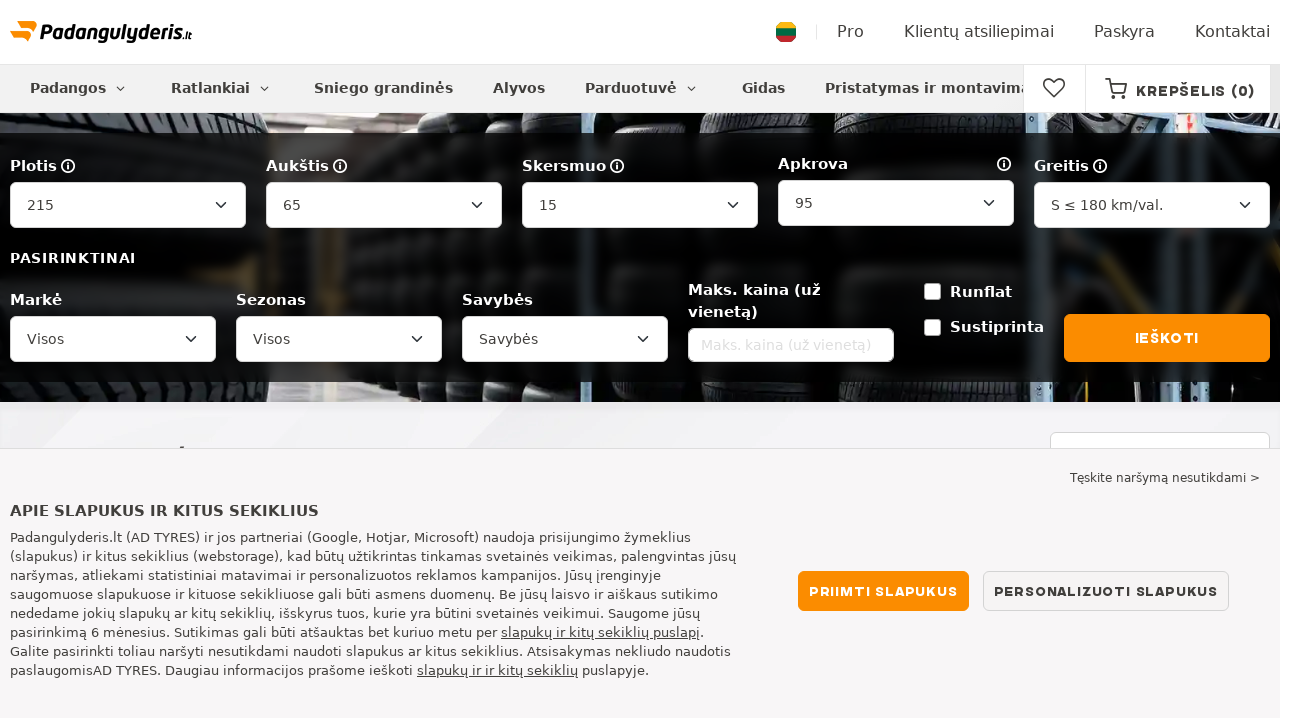

--- FILE ---
content_type: text/html; charset=UTF-8
request_url: https://www.padangulyderis.lt/automobiliu-padangos-215-65-15-95-S/
body_size: 27089
content:

<!DOCTYPE html>
<html lang="lt-LT">
<head>
    <script>
        window.SITE_CDN_ASSETS = 'https\u003A\/\/cdn.tiresleader.com';
        window.dataLayer = window.dataLayer || [];
        window.FETCH_WITH_CREDENTIALS = true;
            </script><script>
            dataLayer.push({'ad_storage': 'denied', 'analytics_storage': 'denied', 'functional_storage': 'denied'});
            (function(w,d,s,l,i){w[l]=w[l]||[];w[l].push({'gtm.start':
                    new Date().getTime(),event:'gtm.js'});var f=d.getElementsByTagName(s)[0],
                j=d.createElement(s),dl=l!='dataLayer'?'&l='+l:'';j.async=true;j.src=
                'https://www.googletagmanager.com/gtm.js?id='+i+dl;f.parentNode.insertBefore(j,f);
            })(window,document,'script','dataLayer','GTM-NMTPCT9');
        </script>
        <link href="https://www.googletagmanager.com" rel="preconnect" crossorigin>
        <link rel="dns-prefetch" href="https://www.googletagmanager.com"><meta charset="UTF-8">
            <meta name="viewport" content="width=device-width, initial-scale=1">
        <meta name="format-detection" content="telephone=no">
    <link rel="preconnect" href="https://cdn.tiresleader.com" />
    <link rel="preload" href="https://cdn.tiresleader.com/build/fonts/fontello.1a955a80.woff2" as="font" type="font/woff2" crossorigin="anonymous" />
    <link rel="preload" href="https://cdn.tiresleader.com/build/fonts/humansans-black.92a20098.woff2" as="font" type="font/woff2" crossorigin="anonymous" />
            <title>215 65 R15 95S padangos | Nemokamas pristatymas - PadanguLyderis.lt</title>
        <meta name="description" content="215 65 R15 95S padangos iš PadangųLyderis · Padangos už patrauklią kainą · Profesionalus padangų montavimas · Didelis pasirinkimas."/>

    <link rel="apple-touch-icon" sizes="57x57" href="https://cdn.tiresleader.com/static/img/favicon/orange/57x57.png">
    <link rel="apple-touch-icon" sizes="60x60" href="https://cdn.tiresleader.com/static/img/favicon/orange/60x60.png">
    <link rel="apple-touch-icon" sizes="72x72" href="https://cdn.tiresleader.com/static/img/favicon/orange/72x72.png">
    <link rel="apple-touch-icon" sizes="76x76" href="https://cdn.tiresleader.com/static/img/favicon/orange/76x76.png">
    <link rel="apple-touch-icon" sizes="114x114" href="https://cdn.tiresleader.com/static/img/favicon/orange/114x114.png">
    <link rel="apple-touch-icon" sizes="120x120" href="https://cdn.tiresleader.com/static/img/favicon/orange/120x120.png">
    <link rel="apple-touch-icon" sizes="144x144" href="https://cdn.tiresleader.com/static/img/favicon/orange/144x144.png">
    <link rel="apple-touch-icon" sizes="152x152" href="https://cdn.tiresleader.com/static/img/favicon/orange/152x152.png">
    <link rel="apple-touch-icon" sizes="180x180" href="https://cdn.tiresleader.com/static/img/favicon/orange/180x180.png">
    <link rel="icon" type="image/png" sizes="16x16" href="https://cdn.tiresleader.com/static/img/favicon/orange/16x16.png">
    <link rel="icon" type="image/png" sizes="32x32" href="https://cdn.tiresleader.com/static/img/favicon/orange/32x32.png">
    <link rel="icon" type="image/png" sizes="96x96" href="https://cdn.tiresleader.com/static/img/favicon/orange/96x96.png">
    <link rel="icon" type="image/png" sizes="192x192" href="https://cdn.tiresleader.com/static/img/favicon/orange/192x192.png">
    <link rel="mask-icon" href="https://cdn.tiresleader.com/static/img/favicon/orange/safari-pinned-tab.svg" color="#fb8c00">
    <meta name="msapplication-TileColor" content="#da532c">
    <meta name="msapplication-TileImage" content="https://cdn.tiresleader.com/static/img/favicon/orange/144x144.png">

            <link rel="canonical" href="https://www.padangulyderis.lt/automobiliu-padangos-215-65-15-95-S/"/>
    
        

    
                
            <link rel="next" href="https://www.padangulyderis.lt/automobiliu-padangos-215-65-15-95-S/?p=2"/>
    
                <link rel="stylesheet" href="https://cdn.tiresleader.com/build/fonts.f6f7b444.css">
        <link rel="stylesheet" href="https://cdn.tiresleader.com/build/app.b9277063.css">
    
    <link rel="stylesheet" href="https://cdn.tiresleader.com/build/catalog_list.b2078ab3.css">

            <script src="https://cdn.tiresleader.com/build/runtime.9fcbc0b8.js" defer></script><script src="https://cdn.tiresleader.com/build/3066.529b0ec1.js" defer></script><script src="https://cdn.tiresleader.com/build/3063.9d73ba53.js" defer></script><script src="https://cdn.tiresleader.com/build/8126.4986e67a.js" defer></script><script src="https://cdn.tiresleader.com/build/1867.ff66b673.js" defer></script><script src="https://cdn.tiresleader.com/build/app.fff81f05.js" defer></script>
    </head>
<body class="lang-lt page-pneu-search-auto-load-speed">
    <noscript><iframe src="https://www.googletagmanager.com/ns.html?id=GTM-NMTPCT9&ad_storage=denied&analytics_storage=denied&functional_storage=denied" height="0" width="0" style="display:none;visibility:hidden"></iframe></noscript>
    <header class="main-header bg-white">
        

<div data-controller="menu-mobile" data-menu-mobile-url-value="https://www.padangulyderis.lt/ajax/menu">
    <div class="container-xl d-flex align-items-center">
        <div class="toggle-menu d-md-none" data-action="click->menu-mobile#toggle">
            <div></div>
        </div>
        <div class="main-header__logo w-100 d-flex justify-content-center d-md-block" itemscope itemtype="https://schema.org/Organization">
            <a href="/" itemprop="url">
                <picture>
                    <source srcset="https://cdn.tiresleader.com/build/images/common/logo/site/orange/padangulyderis.lt.webp 1x, https://cdn.tiresleader.com/build/images/common/logo/site/orange/padangulyderis.lt.svg 2x" type="image/webp" />
                    <img src="https://cdn.tiresleader.com/build/images/common/logo/site/orange/padangulyderis.lt.png" class="d-block img-fluid" alt="padangulyderis.lt" width="182" height="22" itemprop="logo"/>
                </picture>
            </a>
        </div>
        <div class="main-header__top__menu d-none d-md-flex ms-auto">
            <a href="/salis" class="main-header__top--flag">
                <img src="https://cdn.tiresleader.com/build/images/common/flag/flags-icons/1x1/lt.svg" loading="lazy" alt="LITHUANIA" width="22" height="22"/>
            </a>
                            <a href="/profesionalams/">Pro</a>
            
            <a href="/atsiliepimas">Klientų atsiliepimai</a>

                            <a href="/mano-paskyra/">Paskyra</a>
                <a href="/kontaktai">Kontaktai</a>
                    </div>

        
        <div class="main-header__top__menu d-flex d-md-none">
            <a
                href="/favorites"
                class="favorites-icon"
                data-favorites="0"
                data-controller="favorites--toggle"
                data-action="toggle_favorite@window->favorites--toggle#updateCounter"
            >
                <i class="fa"></i>
            </a>
        </div>

        <div class="main-header__top__menu d-flex d-md-none">
            <a href="/cart/">
                <i
                    class="fa fa-cart"
                    data-counter=""
                    data-controller="counter" data-counter-run-value="false" data-counter-path-value="/ajax/cart/counter" data-counter-mobile-value="true" data-counter-zero-value="1" data-counter-dispatch-value="cart"
                    data-action="emitter:counter-cart@window->counter#refresh emitter:update-badge-cart@window->counter#refresh"
                ></i>
            </a>
        </div>
    </div>
    <div class="main-header__menu position-relative">
        <div class="container-xl d-flex">
                                                                                        
<nav class="main-header__menu__nav fw-bold" data-controller="toggle menu" data-toggle-selectors-value="[{&quot;menu--hover&quot;:&quot;body&quot;}]" data-menu-selector-value=".nav-item__active">
    <ul class="d-flex h-100 align-items-center" data-menu-target="scroller">
        <li class="d-none d-lg-flex menu-hover" data-action="mouseenter->toggle#add mouseleave->toggle#remove">
            <a href="/padangos-pagal-kategorija/" role="button" class="menu-hover__title">
                Padangos
                <i class="fa fa-angle-down"></i>
            </a>
            
<div class="menu-hover__content">
                        <a class="menu-hover__parent" href="https://www.padangulyderis.lt/automobiliu-padangos/">
                Automobilių padangos
                <i class="fa fa-angle-right"></i>
            </a>
                <div class="menu-hover__sub-menu menu-hover__content">
            <a href="https://www.padangulyderis.lt/automobiliu-padangos/">
                Paieška pagal matmenis
            </a>
            <a href="https://www.padangulyderis.lt/automobiliu-padangos/">
                Paieška pagal gamintoją
            </a>
            <a href="https://auto.padangulyderis.lt/padangu/">
                Ieškoti pagal automobilį
            </a>
        </div>
                <a href="/motociklu-padangos/">
            Motociklų padangos
        </a>
                <a href="/keturraciu-padangos/">
            Keturračių padangos
        </a>
            </div>

        </li>

                    <li class="mobile-menu--exclude d-none d-lg-flex menu-hover" data-action="mouseenter->toggle#add mouseleave->toggle#remove">
                <a role="button" href="//auto.padangulyderis.lt/ratlankiai/" class="menu-hover__title">
                    Ratlankiai
                    <i class="fa fa-angle-down"></i>
                </a>
                <div class="menu-hover__content">
            <a href="//auto.padangulyderis.lt/plieniniai-ratlankiai/">
            Skardiniai ratlankiai
        </a>
                <a href="//auto.padangulyderis.lt/aliuminiai-ratlankiai/">
            Aliuminiai ratlankiai
        </a>
                <a href="//auto.padangulyderis.lt/padangu-komplektas/">
            Ratlankių + padangų rinkinys
        </a>
    </div>

            </li>
        
                    <li class="d-none d-md-block d-lg-none">
                <a class="nav-item__active" href="/padangos-pagal-kategorija/">
                    Padangos
                </a>
            </li>
        
        <li class="d-md-none">
            <a class="nav-item__active" href="/automobiliu-padangos/">
                Auto
            </a>
        </li>

                    <li class="d-lg-none">
                <a href="//auto.padangulyderis.lt/ratlankiai/">
                    Ratlankiai
                </a>
            </li>
        
                    <li class="d-md-none">
                <a href="/motociklu-padangos/">
                    Moto
                </a>
            </li>
        
                    <li class="d-md-none">
                <a href="/keturraciu-padangos/">
                    Keturračiai
                </a>
            </li>
        
                    <li>
                <a href="/sniego-grandines/">
                    Sniego grandinės
                </a>
            </li>
        
        
        
                                    <li>
                    <a href="https://www.padangulyderis.lt/parduotuve/alyvos/">
                        Alyvos
                    </a>
                </li>
                        <li class="d-lg-none">
                <a href="/parduotuve/">
                    Parduotuvė
                </a>
            </li>
            <li class="mobile-menu--exclude menu-hover d-none d-lg-flex" data-action="mouseenter->toggle#add mouseleave->toggle#remove">
                <a href="/parduotuve/" class="menu-hover__title">
                    Parduotuvė
                    <i class="fa fa-angle-down"></i>
                </a>
                <div class="menu-hover__content">
            <a href="https://www.padangulyderis.lt/parduotuve/balansavimas/">
            Balansavimas
        </a>
            <a href="https://www.padangulyderis.lt/parduotuve/priputimas/">
            Pripūtimas
        </a>
            <a href="https://www.padangulyderis.lt/parduotuve/irankiai-ir-laikikliai/">
            Įrankiai ir laikikliai
        </a>
            <a href="https://www.padangulyderis.lt/parduotuve/taisymas/">
            Taisymas
        </a>
            <a href="https://www.padangulyderis.lt/parduotuve/akumuliatorius/">
            Akumuliatorius
        </a>
            <a href="https://www.padangulyderis.lt/parduotuve/alyvos/">
            Alyvos
        </a>
            <a href="https://www.padangulyderis.lt/parduotuve/priedai/">
            Priedai
        </a>
            <a href="https://www.padangulyderis.lt/parduotuve/tpms/">
            TPMS
        </a>
            <a href="https://www.padangulyderis.lt/parduotuve/montavimas-verzimas/">
            Montavimas - veržimas
        </a>
            <a href="https://www.padangulyderis.lt/parduotuve/priedai-1/">
            Priedai
        </a>
    </div>

            </li>
        
        <li>
            <a href="/patarimai-apie-padangas/">
                Gidas
            </a>
        </li>

        <li>
            <a href="//montavimas.padangulyderis.lt/">
                Pristatymas ir montavimas
            </a>
        </li>
    </ul>
</nav>

            <div class="d-none d-md-flex ms-auto bg-white">
                
                <div class="main-header__user-item d-flex align-items-center">
                    <a
                        href="/favorites"
                        class="favorites-icon"
                        data-favorites="0"
                        data-controller="favorites--toggle"
                        data-action="toggle_favorite@window->favorites--toggle#updateCounter"
                    >
                        <i class="fa"></i>
                    </a>
                </div>
                <div
                        class="main-header__user-item d-flex align-items-center position-relative"
                        data-controller="cart--popover" data-cart--popover-url-value="/ajax/cart/resume-product" data-cart--popover-reload-value="1" data-cart--popover-default-reload-value="false" data-cart--popover-loading-class="text-center"
                        data-action="emitter:update-badge-cart@window->cart--popover#refresh emitter:counter-cart->cart--popover#cartIsEmpty"
                >
                    <a href="/cart/" class="font-heading text-uppercase">
                        <i class="fa fa-cart"></i>
                        <span class="d-none d-xl-inline">Krepšelis</span>
                        <span
                                data-controller="counter" data-counter-run-value="false" data-counter-path-value="/ajax/cart/counter" data-counter-prefix-value="(" data-counter-suffix-value=")" data-counter-zero-value="1" data-counter-dispatch-value="cart"
                                data-action="emitter:update-badge-cart@window->counter#refresh"
                        >
                                                            (0)
                                                    </span>
                    </a>
                    <div class="cart-popover popover__list d-none fw-normal text-body font-reset" data-cart--popover-target="content">
                        <div class="text-center px-4 py-4">
                            Jūsų krepšelis tuščias
                        </div>
                    </div>
                </div>
            </div>
        </div>
    </div>
</div>

    </header>
<div class="main-container">
                <div class="main-container--gray-md">
                    


<div
    class="tyre-serp-form banner-search banner-search--V"
    data-controller="fullscreen" data-fullscreen-title-value="Filtruoti" data-fullscreen-footer-value="Ieškoti" data-fullscreen-reset-elements-enabled-value="true"
    data-action="emitter:fullscreen:open:filter@window->fullscreen#show"
>
    <div class="fullscreen-lg" data-fullscreen-target="fullscreen">
        <div class="fullscreen__title d-flex align-items-center d-lg-none" data-fullscreen-target="title">
            <span class="w-100 px-1 fw-bold fs-base">Filtruoti</span>
            <button type="button" data-action="fullscreen#close" class="btn btn-close">
                <i class="fa fa-cancel"></i>
            </button>
        </div>

                    <div
                class="fullscreen__reset d-lg-none d-none"
                data-form--filter-article-target="resetFilters" data-fullscreen-target="resetFiltersBtn"
            >
                <a href="/automobiliu-padangos-215-65-15-95-S/" role="button" class="fullscreen__reset-button fs-small text-blue px-1">
                   Išvalyti filtrus
                </a>
            </div>
                <div class="fullscreen__scroll">
            <div class="container-lg banner-search__overlay">
                
                                            
    
<form method="get" action="/ajax/tyre-serp-form/auto?hasInitValue=1" class="form-disable-required fw-medium" data-controller="form--history--search-dimension" data-form--history--search-dimension-xml-http-request-value="true" data-form--history--search-dimension-prefix-value="v" data-form--history--search-dimension-has-init-value-value="true" data-fullscreen-target="form" data-action="change-&gt;fullscreen#showResetFiltersBtn">
        
    <div class="row tyre-serp-form__row">
        <div>
            
    <div class="text-uppercase fw-bold letter-spacing position-relative overflow-hidden tyre-serp-form__separator tyre-serp-form__separator--mobile-only d-block d-lg-none mt-1">
        <span class="position-relative pe-1 d-inline-block">Paieška pagal matmenis</span>
    </div>

            <div class="row tyre-serp-form__filters-group">
                <div class="col-4 col-md">
                    <div class="mt-1 mb-1"><label class="d-inline-block form-label required" data-tooltip-content-value="&lt;div class=&quot;tooltip__picture&quot;&gt;&lt;img class=&quot;img-fluid&quot; width=&quot;360&quot; height=&quot;118&quot; src=&quot;https://cdn.tiresleader.com/build/images/pneu/tooltip/V-width.jpg&quot;/&gt;&lt;/div&gt;" data-controller="tooltip" data-tooltip-type-value="d-none d-md-block" data-action="mouseenter-&gt;tooltip#show mouseleave-&gt;tooltip#hide" for="width"><span class="tooltip-label">Plotis</span><i data-tooltip-target="anchor" data-action="mouseenter->tooltip#show mouseleave->tooltip#hide" class="d-none d-md-inline fa fa-info-circled"></i></label>    <select id="width"name="width" autocomplete="off" class="form-select" data-action="change-&gt;form--history--search-dimension#submit">            <optgroup label="Pagrindinės vertybės">
                                                                                                                                                                    <option value="115">115</option>
                                                                                                                                                                        <option value="125">125</option>
                                                                                                                                                                        <option value="145">145</option>
                                                                                                                                                                        <option value="155">155</option>
                                                                                                                                                                        <option value="165">165</option>
                                                                                                                                                                        <option value="175">175</option>
                                                                                                                                                                        <option value="185">185</option>
                                                                                                                                                                        <option value="195">195</option>
                                                                                                                                                                        <option value="205">205</option>
                                                                                                                                                                                                        <option value="215" selected="selected">215</option>
                                                                                                                                                                                                                                    <option value="225">225</option>
                                                                                                                                                                                                                                    <option value="235">235</option>
                                                                                                                                                                                                                                    <option value="245">245</option>
                                                                                                                                                                                                                                    <option value="255">255</option>
                                                                                                                                                                                                                                    <option value="265">265</option>
                                                                                                                                                                                                                                    <option value="275">275</option>
                                                                                                                                                                                                                                    <option value="285">285</option>
                                                                                                                                                                                                                                    <option value="295">295</option>
                                                                                                                                                                                                                                    <option value="305">305</option>
                                                                                                                                                                                                                                    <option value="315">315</option>
                                                                                                                                                                                                                                    <option value="325">325</option>
                                                                                                                                                                                                                                    <option value="335">335</option>
                                                                                                                                                                                                                                    <option value="345">345</option>
                                                                                                                                                                                                                                    <option value="355">355</option>
                                                                                                                                    </optgroup><optgroup label="Visos vertės">
                                                                                                                                                                    <option value="2.25">2.25</option>
                                                                                                                                                                                                                                    <option value="4">4.00</option>
                                                                                                                                                                                                                                    <option value="4.5">4.50</option>
                                                                                                                                                                                                                                    <option value="4.8">4.80</option>
                                                                                                                                                                                                                                    <option value="5">5.00</option>
                                                                                                                                                                                                                                    <option value="5.2">5.20</option>
                                                                                                                                                                                                                                    <option value="5.25">5.25</option>
                                                                                                                                                                                                                                    <option value="5.5">5.50</option>
                                                                                                                                                                                                                                    <option value="5.6">5.60</option>
                                                                                                                                                                                                                                    <option value="5.7">5.70</option>
                                                                                                                                                                                                                                    <option value="5.9">5.90</option>
                                                                                                                                                                                                                                    <option value="6">6.00</option>
                                                                                                                                                                                                                                    <option value="6.4">6.40</option>
                                                                                                                                                                                                                                    <option value="6.5">6.50</option>
                                                                                                                                                                                                                                    <option value="6.7">6.70</option>
                                                                                                                                                                                                                                    <option value="7">7.00</option>
                                                                                                                                                                                                                                    <option value="7.25">7.25</option>
                                                                                                                                                                                                                                    <option value="7.5">7.50</option>
                                                                                                                                                                                                                                    <option value="9.5">9.50</option>
                                                                                                                                                                                                                                    <option value="10.5">10.5</option>
                                                                                                                                                                                                                                    <option value="12">12</option>
                                                                                                                                                                                                                                    <option value="12.5">12.5</option>
                                                                                                                                                                                                                                    <option value="13">13</option>
                                                                                                                                                                                                                                    <option value="13.5">13.5</option>
                                                                                                                                                                                                                                    <option value="14">14</option>
                                                                                                                                                                                                                                    <option value="15">15</option>
                                                                                                                                                                                                                                    <option value="17">17</option>
                                                                                                                                                                                                                                    <option value="20.5">20.5</option>
                                                                                                                                                                                                                                    <option value="23">23</option>
                                                                                                                                                                                                                                    <option value="27">27</option>
                                                                                                                                                                                                                                    <option value="28">28</option>
                                                                                                                                                                                                                                    <option value="29">29</option>
                                                                                                                                                                                                                                    <option value="30">30</option>
                                                                                                                                                                                                                                    <option value="31">31</option>
                                                                                                                                                                                                                                    <option value="32">32</option>
                                                                                                                                                                                                                                    <option value="33">33</option>
                                                                                                                                                                                                                                    <option value="35">35</option>
                                                                                                                                                                                                                                    <option value="37">37</option>
                                                                                                                                                                                                                                    <option value="38">38</option>
                                                                                                                                                                                                                                    <option value="38.5">38.5</option>
                                                                                                                                                                                                                                    <option value="39">39</option>
                                                                                                                                                                                                                                    <option value="40">40</option>
                                                                                                                                                                                                                                    <option value="115">115</option>
                                                                                                                                                                                                                                    <option value="125">125</option>
                                                                                                                                                                                                                                    <option value="130">130</option>
                                                                                                                                                                                                                                    <option value="135">135</option>
                                                                                                                                                                                                                                    <option value="140">140</option>
                                                                                                                                                                                                                                    <option value="145">145</option>
                                                                                                                                                                                                                                    <option value="150">150</option>
                                                                                                                                                                                                                                    <option value="155">155</option>
                                                                                                                                                                                                                                    <option value="165">165</option>
                                                                                                                                                                                                                                    <option value="170">170</option>
                                                                                                                                                                                                                                    <option value="175">175</option>
                                                                                                                                                                                                                                    <option value="180">180</option>
                                                                                                                                                                                                                                    <option value="185">185</option>
                                                                                                                                                                                                                                    <option value="190">190</option>
                                                                                                                                                                                                                                    <option value="195">195</option>
                                                                                                                                                                                                                                    <option value="200">200</option>
                                                                                                                                                                                                                                    <option value="205">205</option>
                                                                                                                                                                                                                                    <option value="210">210</option>
                                                                                                                                                                                                                                    <option value="215">215</option>
                                                                                                                                                                                                                                    <option value="220">220</option>
                                                                                                                                                                                                                                    <option value="225">225</option>
                                                                                                                                                                                                                                    <option value="230">230</option>
                                                                                                                                                                                                                                    <option value="235">235</option>
                                                                                                                                                                                                                                    <option value="240">240</option>
                                                                                                                                                                                                                                    <option value="245">245</option>
                                                                                                                                                                                                                                    <option value="250">250</option>
                                                                                                                                                                                                                                    <option value="255">255</option>
                                                                                                                                                                                                                                    <option value="265">265</option>
                                                                                                                                                                                                                                    <option value="275">275</option>
                                                                                                                                                                                                                                    <option value="280">280</option>
                                                                                                                                                                                                                                    <option value="285">285</option>
                                                                                                                                                                                                                                    <option value="295">295</option>
                                                                                                                                                                                                                                    <option value="300">300</option>
                                                                                                                                                                                                                                    <option value="305">305</option>
                                                                                                                                                                                                                                    <option value="315">315</option>
                                                                                                                                                                                                                                    <option value="325">325</option>
                                                                                                                                                                                                                                    <option value="335">335</option>
                                                                                                                                                                                                                                    <option value="345">345</option>
                                                                                                                                                                                                                                    <option value="355">355</option>
                                                                                                                                                                                                                                    <option value="385">385</option>
                                                                                                                                                                                                                                    <option value="450">450</option>
                                                                                                                                    </optgroup>        </select>
    </div>
                </div>
                <div class="col-4 col-md">
                    <div class="mt-1 mb-1"><label class="d-inline-block form-label required" data-tooltip-content-value="&lt;div class=&quot;tooltip__picture&quot;&gt;&lt;img class=&quot;img-fluid&quot; width=&quot;360&quot; height=&quot;118&quot; src=&quot;https://cdn.tiresleader.com/build/images/pneu/tooltip/V-height.jpg&quot;/&gt;&lt;/div&gt;" data-controller="tooltip" data-tooltip-type-value="d-none d-md-block" data-action="mouseenter-&gt;tooltip#show mouseleave-&gt;tooltip#hide" for="height"><span class="tooltip-label">Aukštis</span><i data-tooltip-target="anchor" data-action="mouseenter->tooltip#show mouseleave->tooltip#hide" class="d-none d-md-inline fa fa-info-circled"></i></label>    
    <select id="height"name="height" autocomplete="off" class="form-select" data-action="change-&gt;form--history--search-dimension#submit">    <option value="30">30</option><option value="35">35</option><option value="40">40</option><option value="45">45</option><option value="50">50</option><option value="55">55</option><option value="60">60</option><option value="65" selected="selected">65</option><option value="70">70</option><option value="75">75</option><option value="80">80</option><option value="85">85</option><option value="615">615</option><option value="R">R</option></select></div>
                </div>
                <div class="col-4 col-md">
                    <div class="mt-1 mb-1"><label class="d-inline-block form-label required" data-tooltip-content-value="&lt;div class=&quot;tooltip__picture&quot;&gt;&lt;img class=&quot;img-fluid&quot; width=&quot;360&quot; height=&quot;118&quot; src=&quot;https://cdn.tiresleader.com/build/images/pneu/tooltip/V-diameter.jpg&quot;/&gt;&lt;/div&gt;" data-controller="tooltip" data-tooltip-type-value="d-none d-md-block" data-action="mouseenter-&gt;tooltip#show mouseleave-&gt;tooltip#hide" for="diameter"><span class="tooltip-label">Skersmuo</span><i data-tooltip-target="anchor" data-action="mouseenter->tooltip#show mouseleave->tooltip#hide" class="d-none d-md-inline fa fa-info-circled"></i></label>    
    <select id="diameter"name="diameter" autocomplete="off" class="form-select" data-action="change-&gt;form--history--search-dimension#submit">    <option value="14">14</option><option value="15" selected="selected">15</option><option value="16">16</option><option value="17">17</option></select></div>
                </div>
                <div class="col tyre-serp-form__secondary-field">
                    <div class="mt-1 mb-1"><label data-tooltip-content-value="&lt;div class=&quot;tooltip__picture&quot;&gt;&lt;img class=&quot;img-fluid&quot; width=&quot;360&quot; height=&quot;118&quot; src=&quot;https://cdn.tiresleader.com/build/images/pneu/tooltip/V-load.jpg&quot;/&gt;&lt;/div&gt;" data-controller="tooltip" data-tooltip-type-value="d-none d-md-block" data-action="mouseenter-&gt;tooltip#show mouseleave-&gt;tooltip#hide" class="form-label" for="load">Apkrova<i data-tooltip-target="anchor" data-action="mouseenter->tooltip#show mouseleave->tooltip#hide" class="d-none d-md-inline fa fa-info-circled"></i></label>    
    <select id="load"name="load" autocomplete="off" class="form-select" data-action="change-&gt;form--history--search-dimension#submit"><option value="">Visos</option>    <option value="95" selected="selected">95</option><option value="96">96</option><option value="100">100</option><option value="102">102</option><option value="103">103</option><option value="104">104</option><option value="107">107</option></select></div>
                </div>
                <div class="col tyre-serp-form__secondary-field">
                    <div class="mt-1 mb-1"><label class="d-inline-block form-label" data-tooltip-content-value="&lt;div class=&quot;tooltip__picture&quot;&gt;&lt;img class=&quot;img-fluid&quot; width=&quot;360&quot; height=&quot;118&quot; src=&quot;https://cdn.tiresleader.com/build/images/pneu/tooltip/V-speed.jpg&quot;/&gt;&lt;/div&gt;" data-controller="tooltip" data-tooltip-type-value="d-none d-md-block" data-action="mouseenter-&gt;tooltip#show mouseleave-&gt;tooltip#hide" for="speed"><span class="tooltip-label">Greitis</span><i data-tooltip-target="anchor" data-action="mouseenter->tooltip#show mouseleave->tooltip#hide" class="d-none d-md-inline fa fa-info-circled"></i></label>    
    <select id="speed"name="speed" autocomplete="off" class="form-select"><option value="">Visos</option>    <option value="Q">Q ≤ 160 km/val.</option><option value="R">R ≤ 170 km/val.</option><option value="S" selected="selected">S ≤ 180 km/val.</option><option value="T">T ≤ 190 km/val.</option><option value="H">H ≤ 210 km/val.</option><option value="V">V ≤ 240 km/val.</option></select></div>
                </div>
            </div>
        </div>
        <div class="tyre-serp-form__optional-container">
            
    <div class="text-uppercase fw-bold letter-spacing position-relative overflow-hidden tyre-serp-form__separator">
        <span class="position-relative pe-1 d-inline-block">Pasirinktinai</span>
    </div>

            <div class="row tyre-serp-form__filters-group">
                <div class="col-6 col-md-4 col-lg d-flex flex-column justify-content-end tyre-serp-form__brand">                     <div class="mt-1 mb-1"><label class="form-label" for="brands">Markė</label>                                                        
                                    
        
        
    
<div data-controller="select fullscreen" data-select-trans-value="{&quot;trigger&quot;:&quot;Visos&quot;,&quot;label&quot;:&quot;Mark\u0117&quot;,&quot;triggerCount&quot;:&quot;Mark\u0117s&quot;}" data-select-multiple-value="true" data-select-focus-li-on-open-value="false" data-select-reset-search-on-selection-value="true" class="selectbox selectbox--input" data-name=brands>
    <div class="selectbox__trigger form-select" data-select-target="trigger">
        Visos
    </div>
    <div class="selectbox__dropdown fullscreen-lg" data-select-target="dropdown" hidden>
        <div class="fullscreen__title d-flex align-items-center d-lg-none" data-fullscreen-target="title">
            <span class="text-center w-100 px-1 fw-bold fs-base">Markė</span>
            <button type="button" data-action="select#close" class="btn btn-close"><i class="fa fa-cancel"></i></button>
        </div>
        <div class="selectbox__input"
                >
            <input type="text"
                   class="form-control form-control-sm"
                   placeholder="Ieškoti"
                   autocomplete="off"
                   data-select-target="input"
                   
                   data-hj-allow />
                                                <div class="d-flex pt-1">
                                                    <a data-action="select#selectAll" class="btn btn-link fw-medium fs-xsmall" role="button">Pasirinkite visus</a>
                                                                            <a class="btn btn-link fw-medium fs-xsmall ms-auto" role="button" data-select-target="reset" data-action="select#clear">Ištrinti</a>
                                            </div>
                                    </div>
        <ul class="overflow-scroll" data-select-target="results">
                                                        <li role="group">
                                                        <ul>
                                                                                                        <li role="option" data-group-toggle>
                                                                                                                                <span class="form-check">
                                                <input type="checkbox"  class="form-check-input"/>
                                                <label class="form-check-label">
                                                    <b>Premium markės</b>
                                                </label>
                                            </span>
                                                                            </li>
                                                                                                                                        <li role="option">
                                        <div class="form-check"><input type="checkbox" id="brands_0"name="brands[]" autocomplete="off" class="form-check-input" value="19" />
        <label class="form-check-label" for="brands_0">Bridgestone</label></div>
                                        
                                    </li>
                                                                                                        <li role="option">
                                        <div class="form-check"><input type="checkbox" id="brands_1"name="brands[]" autocomplete="off" class="form-check-input" value="9" />
        <label class="form-check-label" for="brands_1">Continental</label></div>
                                        
                                    </li>
                                                                                                        <li role="option">
                                        <div class="form-check"><input type="checkbox" id="brands_2"name="brands[]" autocomplete="off" class="form-check-input" value="2" />
        <label class="form-check-label" for="brands_2">Dunlop</label></div>
                                        
                                    </li>
                                                                                                        <li role="option">
                                        <div class="form-check"><input type="checkbox" id="brands_3"name="brands[]" autocomplete="off" class="form-check-input" value="18" />
        <label class="form-check-label" for="brands_3">Goodyear</label></div>
                                        
                                    </li>
                                                                                                        <li role="option">
                                        <div class="form-check"><input type="checkbox" id="brands_4"name="brands[]" autocomplete="off" class="form-check-input" value="36" />
        <label class="form-check-label" for="brands_4">Hankook</label></div>
                                        
                                    </li>
                                                                                                        <li role="option">
                                        <div class="form-check"><input type="checkbox" id="brands_5"name="brands[]" autocomplete="off" class="form-check-input" value="4" />
        <label class="form-check-label" for="brands_5">Michelin</label></div>
                                        
                                    </li>
                                                                                                        <li role="option">
                                        <div class="form-check"><input type="checkbox" id="brands_6"name="brands[]" autocomplete="off" class="form-check-input" value="5" />
        <label class="form-check-label" for="brands_6">Pirelli</label></div>
                                        
                                    </li>
                                                            </ul>
                        </li>
                                                                                <li role="group">
                                                        <ul>
                                                                                                        <li role="option" data-group-toggle>
                                                                                                                                <span class="form-check">
                                                <input type="checkbox"  class="form-check-input"/>
                                                <label class="form-check-label">
                                                    <b>Aukštos kokybės markės</b>
                                                </label>
                                            </span>
                                                                            </li>
                                                                                                                                        <li role="option">
                                        <div class="form-check"><input type="checkbox" id="brands_7"name="brands[]" autocomplete="off" class="form-check-input" value="56" />
        <label class="form-check-label" for="brands_7">Avon</label></div>
                                        
                                    </li>
                                                                                                        <li role="option">
                                        <div class="form-check"><input type="checkbox" id="brands_8"name="brands[]" autocomplete="off" class="form-check-input" value="55" />
        <label class="form-check-label" for="brands_8">BFGoodrich</label></div>
                                        
                                    </li>
                                                                                                        <li role="option">
                                        <div class="form-check"><input type="checkbox" id="brands_9"name="brands[]" autocomplete="off" class="form-check-input" value="82" />
        <label class="form-check-label" for="brands_9">Cooper</label></div>
                                        
                                    </li>
                                                                                                        <li role="option">
                                        <div class="form-check"><input type="checkbox" id="brands_10"name="brands[]" autocomplete="off" class="form-check-input" value="46" />
        <label class="form-check-label" for="brands_10">Falken</label></div>
                                        
                                    </li>
                                                                                                        <li role="option">
                                        <div class="form-check"><input type="checkbox" id="brands_11"name="brands[]" autocomplete="off" class="form-check-input" value="15" />
        <label class="form-check-label" for="brands_11">Firestone</label></div>
                                        
                                    </li>
                                                                                                        <li role="option">
                                        <div class="form-check"><input type="checkbox" id="brands_12"name="brands[]" autocomplete="off" class="form-check-input" value="11" />
        <label class="form-check-label" for="brands_12">Fulda</label></div>
                                        
                                    </li>
                                                                                                        <li role="option">
                                        <div class="form-check"><input type="checkbox" id="brands_13"name="brands[]" autocomplete="off" class="form-check-input" value="42" />
        <label class="form-check-label" for="brands_13">GT-Radial</label></div>
                                        
                                    </li>
                                                                                                        <li role="option">
                                        <div class="form-check"><input type="checkbox" id="brands_14"name="brands[]" autocomplete="off" class="form-check-input" value="48" />
        <label class="form-check-label" for="brands_14">Kleber</label></div>
                                        
                                    </li>
                                                                                                        <li role="option">
                                        <div class="form-check"><input type="checkbox" id="brands_15"name="brands[]" autocomplete="off" class="form-check-input" value="26" />
        <label class="form-check-label" for="brands_15">Kumho</label></div>
                                        
                                    </li>
                                                                                                        <li role="option">
                                        <div class="form-check"><input type="checkbox" id="brands_16"name="brands[]" autocomplete="off" class="form-check-input" value="579" />
        <label class="form-check-label" for="brands_16">Laufenn</label></div>
                                        
                                    </li>
                                                                                                        <li role="option">
                                        <div class="form-check"><input type="checkbox" id="brands_17"name="brands[]" autocomplete="off" class="form-check-input" value="119" />
        <label class="form-check-label" for="brands_17">Maxxis</label></div>
                                        
                                    </li>
                                                                                                        <li role="option">
                                        <div class="form-check"><input type="checkbox" id="brands_18"name="brands[]" autocomplete="off" class="form-check-input" value="45" />
        <label class="form-check-label" for="brands_18">Nankang</label></div>
                                        
                                    </li>
                                                                                                        <li role="option">
                                        <div class="form-check"><input type="checkbox" id="brands_19"name="brands[]" autocomplete="off" class="form-check-input" value="21" />
        <label class="form-check-label" for="brands_19">Nexen</label></div>
                                        
                                    </li>
                                                                                                        <li role="option">
                                        <div class="form-check"><input type="checkbox" id="brands_20"name="brands[]" autocomplete="off" class="form-check-input" value="20" />
        <label class="form-check-label" for="brands_20">Nokian</label></div>
                                        
                                    </li>
                                                                                                        <li role="option">
                                        <div class="form-check"><input type="checkbox" id="brands_21"name="brands[]" autocomplete="off" class="form-check-input" value="116" />
        <label class="form-check-label" for="brands_21">Riken</label></div>
                                        
                                    </li>
                                                                                                        <li role="option">
                                        <div class="form-check"><input type="checkbox" id="brands_22"name="brands[]" autocomplete="off" class="form-check-input" value="7" />
        <label class="form-check-label" for="brands_22">Toyo</label></div>
                                        
                                    </li>
                                                                                                        <li role="option">
                                        <div class="form-check"><input type="checkbox" id="brands_23"name="brands[]" autocomplete="off" class="form-check-input" value="10" />
        <label class="form-check-label" for="brands_23">Uniroyal</label></div>
                                        
                                    </li>
                                                                                                        <li role="option">
                                        <div class="form-check"><input type="checkbox" id="brands_24"name="brands[]" autocomplete="off" class="form-check-input" value="44" />
        <label class="form-check-label" for="brands_24">Vredestein</label></div>
                                        
                                    </li>
                                                                                                        <li role="option">
                                        <div class="form-check"><input type="checkbox" id="brands_25"name="brands[]" autocomplete="off" class="form-check-input" value="8" />
        <label class="form-check-label" for="brands_25">Yokohama</label></div>
                                        
                                    </li>
                                                            </ul>
                        </li>
                                                                                <li role="group">
                                                        <ul>
                                                                                                        <li role="option" data-group-toggle>
                                                                                                                                <span class="form-check">
                                                <input type="checkbox"  class="form-check-input"/>
                                                <label class="form-check-label">
                                                    <b>Biudžeto ženklai</b>
                                                </label>
                                            </span>
                                                                            </li>
                                                                                                                                        <li role="option">
                                        <div class="form-check"><input type="checkbox" id="brands_26"name="brands[]" autocomplete="off" class="form-check-input" value="469" />
        <label class="form-check-label" for="brands_26">Aplus</label></div>
                                        
                                    </li>
                                                                                                        <li role="option">
                                        <div class="form-check"><input type="checkbox" id="brands_27"name="brands[]" autocomplete="off" class="form-check-input" value="566" />
        <label class="form-check-label" for="brands_27">Aptany</label></div>
                                        
                                    </li>
                                                                                                        <li role="option">
                                        <div class="form-check"><input type="checkbox" id="brands_28"name="brands[]" autocomplete="off" class="form-check-input" value="714" />
        <label class="form-check-label" for="brands_28">Arduzza</label></div>
                                        
                                    </li>
                                                                                                        <li role="option">
                                        <div class="form-check"><input type="checkbox" id="brands_29"name="brands[]" autocomplete="off" class="form-check-input" value="631" />
        <label class="form-check-label" for="brands_29">Arivo</label></div>
                                        
                                    </li>
                                                                                                        <li role="option">
                                        <div class="form-check"><input type="checkbox" id="brands_30"name="brands[]" autocomplete="off" class="form-check-input" value="43" />
        <label class="form-check-label" for="brands_30">Atlas</label></div>
                                        
                                    </li>
                                                                                                        <li role="option">
                                        <div class="form-check"><input type="checkbox" id="brands_31"name="brands[]" autocomplete="off" class="form-check-input" value="189" />
        <label class="form-check-label" for="brands_31">Austone</label></div>
                                        
                                    </li>
                                                                                                        <li role="option">
                                        <div class="form-check"><input type="checkbox" id="brands_32"name="brands[]" autocomplete="off" class="form-check-input" value="13" />
        <label class="form-check-label" for="brands_32">Barum</label></div>
                                        
                                    </li>
                                                                                                        <li role="option">
                                        <div class="form-check"><input type="checkbox" id="brands_33"name="brands[]" autocomplete="off" class="form-check-input" value="618" />
        <label class="form-check-label" for="brands_33">Berlin Tires</label></div>
                                        
                                    </li>
                                                                                                        <li role="option">
                                        <div class="form-check"><input type="checkbox" id="brands_34"name="brands[]" autocomplete="off" class="form-check-input" value="52" />
        <label class="form-check-label" for="brands_34">Chengshan</label></div>
                                        
                                    </li>
                                                                                                        <li role="option">
                                        <div class="form-check"><input type="checkbox" id="brands_35"name="brands[]" autocomplete="off" class="form-check-input" value="560" />
        <label class="form-check-label" for="brands_35">Comforser</label></div>
                                        
                                    </li>
                                                                                                        <li role="option">
                                        <div class="form-check"><input type="checkbox" id="brands_36"name="brands[]" autocomplete="off" class="form-check-input" value="608" />
        <label class="form-check-label" for="brands_36">Compasal</label></div>
                                        
                                    </li>
                                                                                                        <li role="option">
                                        <div class="form-check"><input type="checkbox" id="brands_37"name="brands[]" autocomplete="off" class="form-check-input" value="647" />
        <label class="form-check-label" for="brands_37">Crosswind</label></div>
                                        
                                    </li>
                                                                                                        <li role="option">
                                        <div class="form-check"><input type="checkbox" id="brands_38"name="brands[]" autocomplete="off" class="form-check-input" value="614" />
        <label class="form-check-label" for="brands_38">CST</label></div>
                                        
                                    </li>
                                                                                                        <li role="option">
                                        <div class="form-check"><input type="checkbox" id="brands_39"name="brands[]" autocomplete="off" class="form-check-input" value="605" />
        <label class="form-check-label" for="brands_39">Davanti</label></div>
                                        
                                    </li>
                                                                                                        <li role="option">
                                        <div class="form-check"><input type="checkbox" id="brands_40"name="brands[]" autocomplete="off" class="form-check-input" value="446" />
        <label class="form-check-label" for="brands_40">Diamondback</label></div>
                                        
                                    </li>
                                                                                                        <li role="option">
                                        <div class="form-check"><input type="checkbox" id="brands_41"name="brands[]" autocomplete="off" class="form-check-input" value="165" />
        <label class="form-check-label" for="brands_41">Doublestar</label></div>
                                        
                                    </li>
                                                                                                        <li role="option">
                                        <div class="form-check"><input type="checkbox" id="brands_42"name="brands[]" autocomplete="off" class="form-check-input" value="635" />
        <label class="form-check-label" for="brands_42">Dynamo</label></div>
                                        
                                    </li>
                                                                                                        <li role="option">
                                        <div class="form-check"><input type="checkbox" id="brands_43"name="brands[]" autocomplete="off" class="form-check-input" value="708" />
        <label class="form-check-label" for="brands_43">Envoy</label></div>
                                        
                                    </li>
                                                                                                        <li role="option">
                                        <div class="form-check"><input type="checkbox" id="brands_44"name="brands[]" autocomplete="off" class="form-check-input" value="310" />
        <label class="form-check-label" for="brands_44">Evergreen</label></div>
                                        
                                    </li>
                                                                                                        <li role="option">
                                        <div class="form-check"><input type="checkbox" id="brands_45"name="brands[]" autocomplete="off" class="form-check-input" value="575" />
        <label class="form-check-label" for="brands_45">Firemax</label></div>
                                        
                                    </li>
                                                                                                        <li role="option">
                                        <div class="form-check"><input type="checkbox" id="brands_46"name="brands[]" autocomplete="off" class="form-check-input" value="86" />
        <label class="form-check-label" for="brands_46">Fortuna</label></div>
                                        
                                    </li>
                                                                                                        <li role="option">
                                        <div class="form-check"><input type="checkbox" id="brands_47"name="brands[]" autocomplete="off" class="form-check-input" value="227" />
        <label class="form-check-label" for="brands_47">Fortune</label></div>
                                        
                                    </li>
                                                                                                        <li role="option">
                                        <div class="form-check"><input type="checkbox" id="brands_48"name="brands[]" autocomplete="off" class="form-check-input" value="643" />
        <label class="form-check-label" for="brands_48">Fronway</label></div>
                                        
                                    </li>
                                                                                                        <li role="option">
                                        <div class="form-check"><input type="checkbox" id="brands_49"name="brands[]" autocomplete="off" class="form-check-input" value="597" />
        <label class="form-check-label" for="brands_49">Giti</label></div>
                                        
                                    </li>
                                                                                                        <li role="option">
                                        <div class="form-check"><input type="checkbox" id="brands_50"name="brands[]" autocomplete="off" class="form-check-input" value="109" />
        <label class="form-check-label" for="brands_50">Goodride</label></div>
                                        
                                    </li>
                                                                                                        <li role="option">
                                        <div class="form-check"><input type="checkbox" id="brands_51"name="brands[]" autocomplete="off" class="form-check-input" value="613" />
        <label class="form-check-label" for="brands_51">Grenlander</label></div>
                                        
                                    </li>
                                                                                                        <li role="option">
                                        <div class="form-check"><input type="checkbox" id="brands_52"name="brands[]" autocomplete="off" class="form-check-input" value="369" />
        <label class="form-check-label" for="brands_52">Gripmax</label></div>
                                        
                                    </li>
                                                                                                        <li role="option">
                                        <div class="form-check"><input type="checkbox" id="brands_53"name="brands[]" autocomplete="off" class="form-check-input" value="601" />
        <label class="form-check-label" for="brands_53">Habilead</label></div>
                                        
                                    </li>
                                                                                                        <li role="option">
                                        <div class="form-check"><input type="checkbox" id="brands_54"name="brands[]" autocomplete="off" class="form-check-input" value="276" />
        <label class="form-check-label" for="brands_54">Hifly</label></div>
                                        
                                    </li>
                                                                                                        <li role="option">
                                        <div class="form-check"><input type="checkbox" id="brands_55"name="brands[]" autocomplete="off" class="form-check-input" value="675" />
        <label class="form-check-label" for="brands_55">Ilink</label></div>
                                        
                                    </li>
                                                                                                        <li role="option">
                                        <div class="form-check"><input type="checkbox" id="brands_56"name="brands[]" autocomplete="off" class="form-check-input" value="331" />
        <label class="form-check-label" for="brands_56">Imperial</label></div>
                                        
                                    </li>
                                                                                                        <li role="option">
                                        <div class="form-check"><input type="checkbox" id="brands_57"name="brands[]" autocomplete="off" class="form-check-input" value="413" />
        <label class="form-check-label" for="brands_57">Infinity</label></div>
                                        
                                    </li>
                                                                                                        <li role="option">
                                        <div class="form-check"><input type="checkbox" id="brands_58"name="brands[]" autocomplete="off" class="form-check-input" value="67" />
        <label class="form-check-label" for="brands_58">Kenda</label></div>
                                        
                                    </li>
                                                                                                        <li role="option">
                                        <div class="form-check"><input type="checkbox" id="brands_59"name="brands[]" autocomplete="off" class="form-check-input" value="131" />
        <label class="form-check-label" for="brands_59">Kormoran</label></div>
                                        
                                    </li>
                                                                                                        <li role="option">
                                        <div class="form-check"><input type="checkbox" id="brands_60"name="brands[]" autocomplete="off" class="form-check-input" value="660" />
        <label class="form-check-label" for="brands_60">Kpatos</label></div>
                                        
                                    </li>
                                                                                                        <li role="option">
                                        <div class="form-check"><input type="checkbox" id="brands_61"name="brands[]" autocomplete="off" class="form-check-input" value="295" />
        <label class="form-check-label" for="brands_61">Landsail</label></div>
                                        
                                    </li>
                                                                                                        <li role="option">
                                        <div class="form-check"><input type="checkbox" id="brands_62"name="brands[]" autocomplete="off" class="form-check-input" value="696" />
        <label class="form-check-label" for="brands_62">Landspider</label></div>
                                        
                                    </li>
                                                                                                        <li role="option">
                                        <div class="form-check"><input type="checkbox" id="brands_63"name="brands[]" autocomplete="off" class="form-check-input" value="423" />
        <label class="form-check-label" for="brands_63">Lanvigator</label></div>
                                        
                                    </li>
                                                                                                        <li role="option">
                                        <div class="form-check"><input type="checkbox" id="brands_64"name="brands[]" autocomplete="off" class="form-check-input" value="136" />
        <label class="form-check-label" for="brands_64">Lassa</label></div>
                                        
                                    </li>
                                                                                                        <li role="option">
                                        <div class="form-check"><input type="checkbox" id="brands_65"name="brands[]" autocomplete="off" class="form-check-input" value="162" />
        <label class="form-check-label" for="brands_65">Leao</label></div>
                                        
                                    </li>
                                                                                                        <li role="option">
                                        <div class="form-check"><input type="checkbox" id="brands_66"name="brands[]" autocomplete="off" class="form-check-input" value="126" />
        <label class="form-check-label" for="brands_66">Linglong</label></div>
                                        
                                    </li>
                                                                                                        <li role="option">
                                        <div class="form-check"><input type="checkbox" id="brands_67"name="brands[]" autocomplete="off" class="form-check-input" value="25" />
        <label class="form-check-label" for="brands_67">Marshal</label></div>
                                        
                                    </li>
                                                                                                        <li role="option">
                                        <div class="form-check"><input type="checkbox" id="brands_68"name="brands[]" autocomplete="off" class="form-check-input" value="655" />
        <label class="form-check-label" for="brands_68">Massimo</label></div>
                                        
                                    </li>
                                                                                                        <li role="option">
                                        <div class="form-check"><input type="checkbox" id="brands_69"name="brands[]" autocomplete="off" class="form-check-input" value="23" />
        <label class="form-check-label" for="brands_69">Matador</label></div>
                                        
                                    </li>
                                                                                                        <li role="option">
                                        <div class="form-check"><input type="checkbox" id="brands_70"name="brands[]" autocomplete="off" class="form-check-input" value="278" />
        <label class="form-check-label" for="brands_70">Maxtrek</label></div>
                                        
                                    </li>
                                                                                                        <li role="option">
                                        <div class="form-check"><input type="checkbox" id="brands_71"name="brands[]" autocomplete="off" class="form-check-input" value="668" />
        <label class="form-check-label" for="brands_71">Milever</label></div>
                                        
                                    </li>
                                                                                                        <li role="option">
                                        <div class="form-check"><input type="checkbox" id="brands_72"name="brands[]" autocomplete="off" class="form-check-input" value="624" />
        <label class="form-check-label" for="brands_72">Mirage</label></div>
                                        
                                    </li>
                                                                                                        <li role="option">
                                        <div class="form-check"><input type="checkbox" id="brands_73"name="brands[]" autocomplete="off" class="form-check-input" value="374" />
        <label class="form-check-label" for="brands_73">Momo</label></div>
                                        
                                    </li>
                                                                                                        <li role="option">
                                        <div class="form-check"><input type="checkbox" id="brands_74"name="brands[]" autocomplete="off" class="form-check-input" value="242" />
        <label class="form-check-label" for="brands_74">Nordexx</label></div>
                                        
                                    </li>
                                                                                                        <li role="option">
                                        <div class="form-check"><input type="checkbox" id="brands_75"name="brands[]" autocomplete="off" class="form-check-input" value="300" />
        <label class="form-check-label" for="brands_75">Ovation</label></div>
                                        
                                    </li>
                                                                                                        <li role="option">
                                        <div class="form-check"><input type="checkbox" id="brands_76"name="brands[]" autocomplete="off" class="form-check-input" value="171" />
        <label class="form-check-label" for="brands_76">Petlas</label></div>
                                        
                                    </li>
                                                                                                        <li role="option">
                                        <div class="form-check"><input type="checkbox" id="brands_77"name="brands[]" autocomplete="off" class="form-check-input" value="351" />
        <label class="form-check-label" for="brands_77">Radar</label></div>
                                        
                                    </li>
                                                                                                        <li role="option">
                                        <div class="form-check"><input type="checkbox" id="brands_78"name="brands[]" autocomplete="off" class="form-check-input" value="320" />
        <label class="form-check-label" for="brands_78">Rapid</label></div>
                                        
                                    </li>
                                                                                                        <li role="option">
                                        <div class="form-check"><input type="checkbox" id="brands_79"name="brands[]" autocomplete="off" class="form-check-input" value="629" />
        <label class="form-check-label" for="brands_79">Roadcruza</label></div>
                                        
                                    </li>
                                                                                                        <li role="option">
                                        <div class="form-check"><input type="checkbox" id="brands_80"name="brands[]" autocomplete="off" class="form-check-input" value="659" />
        <label class="form-check-label" for="brands_80">Roadking</label></div>
                                        
                                    </li>
                                                                                                        <li role="option">
                                        <div class="form-check"><input type="checkbox" id="brands_81"name="brands[]" autocomplete="off" class="form-check-input" value="627" />
        <label class="form-check-label" for="brands_81">Roadmarch</label></div>
                                        
                                    </li>
                                                                                                        <li role="option">
                                        <div class="form-check"><input type="checkbox" id="brands_82"name="brands[]" autocomplete="off" class="form-check-input" value="22" />
        <label class="form-check-label" for="brands_82">Roadstone</label></div>
                                        
                                    </li>
                                                                                                        <li role="option">
                                        <div class="form-check"><input type="checkbox" id="brands_83"name="brands[]" autocomplete="off" class="form-check-input" value="633" />
        <label class="form-check-label" for="brands_83">Roadx</label></div>
                                        
                                    </li>
                                                                                                        <li role="option">
                                        <div class="form-check"><input type="checkbox" id="brands_84"name="brands[]" autocomplete="off" class="form-check-input" value="677" />
        <label class="form-check-label" for="brands_84">Rockblade</label></div>
                                        
                                    </li>
                                                                                                        <li role="option">
                                        <div class="form-check"><input type="checkbox" id="brands_85"name="brands[]" autocomplete="off" class="form-check-input" value="299" />
        <label class="form-check-label" for="brands_85">Rotalla</label></div>
                                        
                                    </li>
                                                                                                        <li role="option">
                                        <div class="form-check"><input type="checkbox" id="brands_86"name="brands[]" autocomplete="off" class="form-check-input" value="591" />
        <label class="form-check-label" for="brands_86">Royalblack</label></div>
                                        
                                    </li>
                                                                                                        <li role="option">
                                        <div class="form-check"><input type="checkbox" id="brands_87"name="brands[]" autocomplete="off" class="form-check-input" value="225" />
        <label class="form-check-label" for="brands_87">Sailun</label></div>
                                        
                                    </li>
                                                                                                        <li role="option">
                                        <div class="form-check"><input type="checkbox" id="brands_88"name="brands[]" autocomplete="off" class="form-check-input" value="12" />
        <label class="form-check-label" for="brands_88">Semperit</label></div>
                                        
                                    </li>
                                                                                                        <li role="option">
                                        <div class="form-check"><input type="checkbox" id="brands_89"name="brands[]" autocomplete="off" class="form-check-input" value="85" />
        <label class="form-check-label" for="brands_89">Star Performer</label></div>
                                        
                                    </li>
                                                                                                        <li role="option">
                                        <div class="form-check"><input type="checkbox" id="brands_90"name="brands[]" autocomplete="off" class="form-check-input" value="212" />
        <label class="form-check-label" for="brands_90">Starmaxx</label></div>
                                        
                                    </li>
                                                                                                        <li role="option">
                                        <div class="form-check"><input type="checkbox" id="brands_91"name="brands[]" autocomplete="off" class="form-check-input" value="111" />
        <label class="form-check-label" for="brands_91">Sumitomo</label></div>
                                        
                                    </li>
                                                                                                        <li role="option">
                                        <div class="form-check"><input type="checkbox" id="brands_92"name="brands[]" autocomplete="off" class="form-check-input" value="445" />
        <label class="form-check-label" for="brands_92">Sunfull</label></div>
                                        
                                    </li>
                                                                                                        <li role="option">
                                        <div class="form-check"><input type="checkbox" id="brands_93"name="brands[]" autocomplete="off" class="form-check-input" value="32" />
        <label class="form-check-label" for="brands_93">Sunny</label></div>
                                        
                                    </li>
                                                                                                        <li role="option">
                                        <div class="form-check"><input type="checkbox" id="brands_94"name="brands[]" autocomplete="off" class="form-check-input" value="550" />
        <label class="form-check-label" for="brands_94">Superia</label></div>
                                        
                                    </li>
                                                                                                        <li role="option">
                                        <div class="form-check"><input type="checkbox" id="brands_95"name="brands[]" autocomplete="off" class="form-check-input" value="68" />
        <label class="form-check-label" for="brands_95">Taurus</label></div>
                                        
                                    </li>
                                                                                                        <li role="option">
                                        <div class="form-check"><input type="checkbox" id="brands_96"name="brands[]" autocomplete="off" class="form-check-input" value="706" />
        <label class="form-check-label" for="brands_96">TBB Tires</label></div>
                                        
                                    </li>
                                                                                                        <li role="option">
                                        <div class="form-check"><input type="checkbox" id="brands_97"name="brands[]" autocomplete="off" class="form-check-input" value="241" />
        <label class="form-check-label" for="brands_97">Three-A</label></div>
                                        
                                    </li>
                                                                                                        <li role="option">
                                        <div class="form-check"><input type="checkbox" id="brands_98"name="brands[]" autocomplete="off" class="form-check-input" value="593" />
        <label class="form-check-label" for="brands_98">Tomket</label></div>
                                        
                                    </li>
                                                                                                        <li role="option">
                                        <div class="form-check"><input type="checkbox" id="brands_99"name="brands[]" autocomplete="off" class="form-check-input" value="330" />
        <label class="form-check-label" for="brands_99">Torque</label></div>
                                        
                                    </li>
                                                                                                        <li role="option">
                                        <div class="form-check"><input type="checkbox" id="brands_100"name="brands[]" autocomplete="off" class="form-check-input" value="617" />
        <label class="form-check-label" for="brands_100">Tourador</label></div>
                                        
                                    </li>
                                                                                                        <li role="option">
                                        <div class="form-check"><input type="checkbox" id="brands_101"name="brands[]" autocomplete="off" class="form-check-input" value="237" />
        <label class="form-check-label" for="brands_101">Tracmax</label></div>
                                        
                                    </li>
                                                                                                        <li role="option">
                                        <div class="form-check"><input type="checkbox" id="brands_102"name="brands[]" autocomplete="off" class="form-check-input" value="355" />
        <label class="form-check-label" for="brands_102">Trazano</label></div>
                                        
                                    </li>
                                                                                                        <li role="option">
                                        <div class="form-check"><input type="checkbox" id="brands_103"name="brands[]" autocomplete="off" class="form-check-input" value="34" />
        <label class="form-check-label" for="brands_103">Triangle</label></div>
                                        
                                    </li>
                                                                                                        <li role="option">
                                        <div class="form-check"><input type="checkbox" id="brands_104"name="brands[]" autocomplete="off" class="form-check-input" value="377" />
        <label class="form-check-label" for="brands_104">Tristar</label></div>
                                        
                                    </li>
                                                                                                        <li role="option">
                                        <div class="form-check"><input type="checkbox" id="brands_105"name="brands[]" autocomplete="off" class="form-check-input" value="703" />
        <label class="form-check-label" for="brands_105">Victory</label></div>
                                        
                                    </li>
                                                                                                        <li role="option">
                                        <div class="form-check"><input type="checkbox" id="brands_106"name="brands[]" autocomplete="off" class="form-check-input" value="71" />
        <label class="form-check-label" for="brands_106">Viking</label></div>
                                        
                                    </li>
                                                                                                        <li role="option">
                                        <div class="form-check"><input type="checkbox" id="brands_107"name="brands[]" autocomplete="off" class="form-check-input" value="658" />
        <label class="form-check-label" for="brands_107">Vittos</label></div>
                                        
                                    </li>
                                                                                                        <li role="option">
                                        <div class="form-check"><input type="checkbox" id="brands_108"name="brands[]" autocomplete="off" class="form-check-input" value="33" />
        <label class="form-check-label" for="brands_108">Westlake</label></div>
                                        
                                    </li>
                                                                                                        <li role="option">
                                        <div class="form-check"><input type="checkbox" id="brands_109"name="brands[]" autocomplete="off" class="form-check-input" value="538" />
        <label class="form-check-label" for="brands_109">Windforce</label></div>
                                        
                                    </li>
                                                                                                        <li role="option">
                                        <div class="form-check"><input type="checkbox" id="brands_110"name="brands[]" autocomplete="off" class="form-check-input" value="217" />
        <label class="form-check-label" for="brands_110">Zeetex</label></div>
                                        
                                    </li>
                                                            </ul>
                        </li>
                                                        </ul>
                    <div class="selectbox__bottom d-flex border-top align-items-center">
                                    <div class="selectbox__counter fs-xsmall" data-select-target="counter"></div>
                                                    <button class="btn btn-sm btn-outline-primary fs-small text-uppercase lh-lg ms-auto" type="button" data-action="select#close">Taikyti</button>
                            </div>
            </div>
</div>
    </div>
                </div>
                <div class="col-6 col-md-4 col-lg d-flex flex-column justify-content-end tyre-serp-form__season">                     <div class="mt-1 mb-1"><label class="form-label" for="season">Sezonas<span class="d-none">&nbsp;(neprivaloma)</span></label>    
    <select id="season"name="season" autocomplete="off" class="form-select"><option value="">Visos</option>    <option value="S">Vasarinės</option><option value="W">Žieminės</option><option value="G">Universalios</option></select></div>
                </div>
                <div class="col-6 col-md-4 col-lg d-flex flex-column justify-content-end tyre-serp-form__specificity">                     <div class="mt-1 mb-1"><label class="form-label required" for="specificity">Savybės</label>                                                        
                
        
        
    
<div data-controller="select fullscreen" data-select-trans-value="{&quot;trigger&quot;:&quot;Savyb\u0117s&quot;,&quot;label&quot;:&quot;Savyb\u0117s&quot;,&quot;triggerCount&quot;:&quot;Ypatyb\u0117s&quot;}" data-select-multiple-value="true" data-select-focus-li-on-open-value="false" class="selectbox selectbox--input" data-parameters-name="specifFilters,specifsVehicles,structures2" data-name=specificity>
    <div class="selectbox__trigger form-select" data-select-target="trigger">
        Savybės
    </div>
    <div class="selectbox__dropdown fullscreen-lg" data-select-target="dropdown" hidden>
        <div class="fullscreen__title d-flex align-items-center d-lg-none" data-fullscreen-target="title">
            <span class="text-center w-100 px-1 fw-bold fs-base">Savybės</span>
            <button type="button" data-action="select#close" class="btn btn-close"><i class="fa fa-cancel"></i></button>
        </div>
        <div class="selectbox__input"
                >
            <input type="text"
                   class="form-control form-control-sm d-none d-lg-block"
                   placeholder="Ieškoti"
                   autocomplete="off"
                   data-select-target="input"
                   
                   data-hj-allow />
                                                <div class="d-flex pt-1">
                                                    <a data-action="select#selectAll" class="btn btn-link fw-medium fs-xsmall" role="button">Pasirinkite visus</a>
                                                                            <a class="btn btn-link fw-medium fs-xsmall ms-auto" role="button" data-select-target="reset" data-action="select#clear">Ištrinti</a>
                                            </div>
                                    </div>
        <ul class="overflow-scroll" data-select-target="results">
                                                        <li role="group">
                                                            <b>Savybės</b>
                                                        <ul>
                                                                                                                                        <li role="option">
                                        <div class="form-check"><input type="checkbox"                     id="specificity_0"name="specifFilters[]" autocomplete="off" class="form-check-input" value="32" />
        <label class="form-check-label" for="specificity_0">3PMSF</label></div>
                                        
                                    </li>
                                                                                                        <li role="option">
                                        <div class="form-check"><input type="checkbox"                     id="specificity_1"name="specifFilters[]" autocomplete="off" class="form-check-input" value="26" />
        <label class="form-check-label" for="specificity_1">Baltas šonas</label></div>
                                        
                                    </li>
                                                                                                        <li role="option">
                                        <div class="form-check"><input type="checkbox"                     id="specificity_2"name="specifFilters[]" autocomplete="off" class="form-check-input" value="22" />
        <label class="form-check-label" for="specificity_2">DEMO</label></div>
                                        
                                    </li>
                                                                                                        <li role="option">
                                        <div class="form-check"><input type="checkbox"                     id="specificity_3"name="specifFilters[]" autocomplete="off" class="form-check-input" value="31" />
        <label class="form-check-label" for="specificity_3">DOT</label></div>
                                        
                                    </li>
                                                                                                        <li role="option">
                                        <div class="form-check"><input type="checkbox"                     id="specificity_4"name="specifFilters[]" autocomplete="off" class="form-check-input" value="20" />
        <label class="form-check-label" for="specificity_4">Dygliuotos</label></div>
                                        
                                    </li>
                                                                                                        <li role="option">
                                        <div class="form-check"><input type="checkbox"                     id="specificity_5"name="specifFilters[]" autocomplete="off" class="form-check-input" value="25" />
        <label class="form-check-label" for="specificity_5">Elektrinis transporto priemonė (EV)</label></div>
                                        
                                    </li>
                                                                                                        <li role="option">
                                        <div class="form-check"><input type="checkbox"                     id="specificity_6"name="specifFilters[]" autocomplete="off" class="form-check-input" value="34" />
        <label class="form-check-label" for="specificity_6">M+S</label></div>
                                        
                                    </li>
                                                                                                        <li role="option">
                                        <div class="form-check"><input type="checkbox"                     id="specificity_7"name="specifFilters[]" autocomplete="off" class="form-check-input" value="30" />
        <label class="form-check-label" for="specificity_7">Ratlankio apsaugos kraštas</label></div>
                                        
                                    </li>
                                                                                                        <li role="option">
                                        <div class="form-check"><input type="checkbox"                     id="specificity_8"name="specifFilters[]" autocomplete="off" class="form-check-input" value="21" />
        <label class="form-check-label" for="specificity_8">Šiaurės padangos</label></div>
                                        
                                    </li>
                                                                                                        <li role="option">
                                        <div class="form-check"><input type="checkbox"                     id="specificity_9"name="structures2[]" autocomplete="off" class="form-check-input" value="C" />
        <label class="form-check-label" for="specificity_9">Komercinio transporto padangos (type-C)</label></div>
                                        
                                    </li>
                                                            </ul>
                        </li>
                                                        </ul>
                    <div class="selectbox__bottom d-flex border-top align-items-center">
                                    <div class="selectbox__counter fs-xsmall" data-select-target="counter"></div>
                                                    <button class="btn btn-sm btn-outline-primary fs-small text-uppercase lh-lg ms-auto" type="button" data-action="select#close">Taikyti</button>
                            </div>
            </div>
</div>
    </div>
                </div>
                <div class="col-6 col-md-4 col-lg tyre-serp-form__secondary-field">
                    <div class="mt-1 mb-1"><label for="budgetMax" class="form-label">Maks. kaina (už vienetą)</label><input type="text" id="budgetMax"name="budgetMax" placeholder="Maks. kaina (už vienetą)" inputmode="decimal" class="form-control" /></div>
                </div>
                <div class="col-6 col-md-4 col-lg align-self-end checkbox-group tyre-serp-form__runflat-reinforced">
                    <div class="form-check"><input type="checkbox" id="runflat"name="runflat" autocomplete="off" class="form-check-input" value="1" />
        <label class="form-check-label" for="runflat">Runflat</label></div>
                    <div class="form-check"><input type="checkbox" id="reinforced"name="reinforced" autocomplete="off" class="form-check-input" value="1" />
        <label class="form-check-label" for="reinforced">Sustiprinta</label></div>
                </div>
                <div class="col d-flex flex-column justify-content-end">
                    <button class="btn btn-primary w-100 mt-1 mb-1" type="submit" data-form--history--search-dimension-target="submit">
                        Ieškoti
                    </button>
                </div>
            </div>
        </div>
    </div>
</form>


                                                </div>
        </div>

        <div class="fullscreen__footer justify-content-center d-lg-none py-2"  data-fullscreen-target="footer">
            <button type="button" data-action="fullscreen#submit" class="btn btn-primary w-100 my-1 text-uppercase">
                Ieškoti
            </button>
        </div>
    </div>
            <div class="fullscreen__button container d-lg-none py-2">
            <button type="button" class="bg-white btn w-100 border font-inherit" data-action="click->fullscreen#show">
                <i class="fa fa-search text-primary"></i> 215/65 R15 95S (keisti)
                            </button>
        </div>
    </div>
                    
        <div class="product-list jumbotron--gray">
            <div class="container-md">
                                                            
<div class="product-list__top-filters row align-items-center ">
    <div class="col-lg-8">
                    <h1 class="h5 my-2">Rastos 336 215/65 R15 95S padangos</h1>
                    </div>
            <div class="col-5 d-lg-none">
            <button type="button" class="px-1 btn bg-white border w-100 text-uppercase" data-controller="emitter" data-emitter-evt-value="fullscreen:open:filter" data-action="emitter#emit">
                <i class="fa fa-sliders text-primary"></i>
                <span>Filtrai
                                    </span>
            </button>
        </div>
                <div class="col-7 col-lg-4 col-xl-4">
            <form method="get">
                                                        
    <select id="sort"name="sort" aria-label="Rūšiuoti pagal" autocomplete="off" class="ms-auto form-select" onchange="this.form.submit()">    <option value="" selected="selected">Rūšiuoti pagal : Populiarumas</option><option value="price">Rūšiuoti pagal : Kaina (didėjanti)</option><option value="price_desc">Rūšiuoti pagal : Kaina (mažėjanti)</option></select>
            </form>
        </div>
    </div>

    


                                    
                    
                                                    
                <div class="row">
                    <div class="">
                        
                    </div>
                    <div class="col-12 ">
                        <div class="product-list__list pb-5 " data-controller="gtm--select-item" data-gtm--select-item-list-id-value="serp" data-gtm--select-item-url-value="/ajax/gtm/select-item">
                                                                                                                
        


<div class="product-list-item">
    <a href="/automobiliu-padangos/tracmax/x-privilo-rf19/215-65-r15c-104-102t-910274?adref=%2Fautomobiliu-padangos-215-65-15-95-S%2F" class="product-list-item__content row"data-action="click->gtm--select-item#selectItem" data-gtm--select-item-type-param="tyre" data-gtm--select-item-identifier-param="910274">
        
                        <div class="product-list-item__left col-9 col-sm-7 col-lg-8">
                    
    <button type="button" class="btn favorite-btn favorite-btn__pneu-serp"
            data-controller="favorites--toggle" data-favorites--toggle-product-type-value="tyre" data-favorites--toggle-product-id-value="910274" data-favorites--toggle-toggle-url-value="/ajax/favorite/toggle/tyre/910274" data-favorites--toggle-reload-value="false"
            data-action="click->favorites--toggle#toggle"
            class="favorite-btn bg-white border-0 text-primary"
    >
        <i class="fa fa-heart-empty "></i>
    </button>

                                                    <div class="product-list-item__image-container d-flex flex-column h-100">
            <div class="flex-grow-1 d-flex justify-content-center align-items-center">
                <div class="product-list-item__image"
                        data-controller="tooltip" data-tooltip-content-value="&lt;img src=&quot;https://cdn.tiresleader.com/static/img/rw/tyre_medium_cp/tracmax-x-privilo-rf19-9967701.jpg&quot; class=&quot;img-fluid&quot; width=&quot;300&quot; height=&quot;300&quot; /&gt;" data-tooltip-type-value="picture-zoom" data-tooltip-position-value="end"
                        data-action="mouseenter->tooltip#show mouseleave->tooltip#hide"
                >
                    <img src="https://cdn.tiresleader.com/static/img/rw/tyre_small_cp/tracmax-x-privilo-rf19-9967701.jpg"
                         alt="Tracmax X-Privilo RF19"
                         width="80"
                         height="79"
                         loading="lazy"
                    />
                </div>

            </div>
        </div>
    
                                                <div class="product-list-item__detail row">
            <div class="col-lg">
                                    
<div class="position-relative d-inline-block"
    
    
>
    <div class="d-flex">
        <div class="label-top label-top--best-choice text-white fw-semibold fs-xxsmall d-inline-block"
            
        >
            <span>
              Pasirinkimas Padangulyderis
            </span>
        </div>
            </div>
</div>

                                <div class="product-list-item__reference">
                    <div class="fw-medium text-underline-hover">Tracmax X-Privilo RF19</div>
                    <div class="fs-xsmall">
                        <div>
                                                        215/65 R15C 104/102T
                        </div>
                        
            <span         data-controller="tooltip" data-tooltip-content-value="6PR&amp;#x20;&amp;#x3A;&amp;#x20;Sluoksniai&amp;#x20;&amp;#x3A;&amp;#x20;padangos&amp;#x20;&amp;#x0161;onin&amp;#x0117;s&amp;#x20;sienel&amp;#x0117;s&amp;#x20;tvirtumas&amp;#x20;atsi&amp;#x017E;velgiant&amp;#x20;&amp;#x012F;&amp;#x20;kietum&amp;#x0105;&amp;#x20;ir&amp;#x20;stor&amp;#x012F;."
    data-action="mouseenter->tooltip#show mouseleave->tooltip#hide"

            class="c-help dotted product-specificity"
        >6PR</span>
            
                    </div>
                </div>
                                    

    <div class="labelling labelling--arrow fs-xsmall">
                    <span         data-controller="tooltip" data-tooltip-content-value="Degal&amp;#x0173;&amp;#x20;s&amp;#x0105;naudos"
    data-action="mouseenter->tooltip#show mouseleave->tooltip#hide"
>
                <span class="labelling-ico ico-grip"></span>
                <span class="ico-letter min-C min-grip-2020">C</span>
            </span>
        
                    <span         data-controller="tooltip" data-tooltip-content-value="Sukibimas&amp;#x20;su&amp;#x20;&amp;#x0161;lapiu&amp;#x20;keliu"
    data-action="mouseenter->tooltip#show mouseleave->tooltip#hide"
>
                <span class="labelling-ico ico-wet"></span>
                <span class="ico-letter min-C min-wet-2020">C</span>
            </span>
        
                    <span         data-controller="tooltip" data-tooltip-content-value="I&amp;#x0161;orinis&amp;#x20;triuk&amp;#x0161;mas"
    data-action="mouseenter->tooltip#show mouseleave->tooltip#hide"
>
                <span class="labelling-ico ico-noise ico-noise-B"></span>
                                    <span class="ico-letter min-A">B</span>
                                                    <span class="labelling-noise-val">71 db</span>
                            </span>
            </div>

                                            </div>

                        
                            <div class="col-lg-3">
                                            
    <div class="star-rating  star-rating--lg-centered d-flex d-lg-block fs-xxsmall text-lowercase">
                            <div class="d-flex">
        
                            <i class="text-primary fa fa-star"></i>
                            <i class="text-primary fa fa-star"></i>
                            <i class="text-primary fa fa-star"></i>
                            <i class="text-primary fa fa-star"></i>
                            <i class="text-primary fa fa-star-empty"></i>
            
                    </div>
        
                            <span class="text-nowrap">
                45 atsiliepimai
            </span>
            </div>

                                                        </div>
            
            <div class="season-label col-lg-3 d-flex d-lg-block align-items-center ms-auto">
                
            <i class="season-ico S"></i>
                    <div class="season-label">
            Vasarinės
        </div>
    
            </div>
        </div>
                    </div>

                    <div class="product-list-item__right position-relative d-xl-flex col-3 col-sm-5 col-lg-4 align-items-center justify-content-between">
                    <div class="w-100">
                        <div>
                                                            



    

        
                    
            
    
            <div class="price__container fw-semibold">
            
            
            <div class="price ">
                <span class="price__amount">
                                            
                
    <span class="price__amount−−value">61,49</span> <span class="price__amount−−devise">€</span>

                    
                                    </span>
                            </div>

                    </div>
    
                                                    </div>
                        
                                                                                
<div class="in-stock ">
    <i class="fa fa-package"></i>
    <span>Sandėlyje</span>
</div>

                                                                                                    <div class="d-none d-sm-block fs-xxsmall">
                                    Nemokamas pristatymas
                                </div>
                                                                        </div>
                                                                        <button type="button" class="btn btn-primary-enhance d-none d-sm-block">Peržiūrėti</button>
                                                            </div>

        
    </a>
</div>

                                                                                            
        


<div class="product-list-item">
    <a href="/automobiliu-padangos/arduzza/epoch-nuovo-hp/215-65-r15-96t-1837222?adref=%2Fautomobiliu-padangos-215-65-15-95-S%2F" class="product-list-item__content row"data-action="click->gtm--select-item#selectItem" data-gtm--select-item-type-param="tyre" data-gtm--select-item-identifier-param="1837222">
        
                        <div class="product-list-item__left col-9 col-sm-7 col-lg-8">
                    
    <button type="button" class="btn favorite-btn favorite-btn__pneu-serp"
            data-controller="favorites--toggle" data-favorites--toggle-product-type-value="tyre" data-favorites--toggle-product-id-value="1837222" data-favorites--toggle-toggle-url-value="/ajax/favorite/toggle/tyre/1837222" data-favorites--toggle-reload-value="false"
            data-action="click->favorites--toggle#toggle"
            class="favorite-btn bg-white border-0 text-primary"
    >
        <i class="fa fa-heart-empty "></i>
    </button>

                                                    <div class="product-list-item__image-container d-flex flex-column h-100">
            <div class="flex-grow-1 d-flex justify-content-center align-items-center">
                <div class="product-list-item__image"
                        data-controller="tooltip" data-tooltip-content-value="&lt;img src=&quot;https://cdn.tiresleader.com/static/img/rw/tyre_medium_cp/arduzza-epoch-nuovo-hp-12737773.jpg&quot; class=&quot;img-fluid&quot; width=&quot;300&quot; height=&quot;300&quot; /&gt;" data-tooltip-type-value="picture-zoom" data-tooltip-position-value="end"
                        data-action="mouseenter->tooltip#show mouseleave->tooltip#hide"
                >
                    <img src="https://cdn.tiresleader.com/static/img/rw/tyre_small_cp/arduzza-epoch-nuovo-hp-12737773.jpg"
                         alt="Arduzza Epoch Nuovo HP"
                         width="80"
                         height="79"
                         loading="lazy"
                    />
                </div>

            </div>
        </div>
    
                                                <div class="product-list-item__detail row">
            <div class="col-lg">
                                    <span class="d-lg-none label-top label-top--discount">Top budget</span>
                                <div class="product-list-item__reference">
                    <div class="fw-medium text-underline-hover">Arduzza Epoch Nuovo HP</div>
                    <div class="fs-xsmall">
                        <div>
                                                        215/65 R15 96T
                        </div>
                        

                    </div>
                </div>
                                    

    <div class="labelling labelling--arrow fs-xsmall">
                    <span         data-controller="tooltip" data-tooltip-content-value="Degal&amp;#x0173;&amp;#x20;s&amp;#x0105;naudos"
    data-action="mouseenter->tooltip#show mouseleave->tooltip#hide"
>
                <span class="labelling-ico ico-grip"></span>
                <span class="ico-letter min-D min-grip-2020">D</span>
            </span>
        
                    <span         data-controller="tooltip" data-tooltip-content-value="Sukibimas&amp;#x20;su&amp;#x20;&amp;#x0161;lapiu&amp;#x20;keliu"
    data-action="mouseenter->tooltip#show mouseleave->tooltip#hide"
>
                <span class="labelling-ico ico-wet"></span>
                <span class="ico-letter min-B min-wet-2020">B</span>
            </span>
        
                    <span         data-controller="tooltip" data-tooltip-content-value="I&amp;#x0161;orinis&amp;#x20;triuk&amp;#x0161;mas"
    data-action="mouseenter->tooltip#show mouseleave->tooltip#hide"
>
                <span class="labelling-ico ico-noise ico-noise-B"></span>
                                    <span class="ico-letter min-A">B</span>
                                                    <span class="labelling-noise-val">71 db</span>
                            </span>
            </div>

                                            </div>

                        
                            <div class="col-lg-3">
                                            
    <div class="star-rating  star-rating--lg-centered d-flex d-lg-block fs-xxsmall text-lowercase">
                            <div class="d-flex">
        
                            <i class="text-primary fa fa-star"></i>
                            <i class="text-primary fa fa-star"></i>
                            <i class="text-primary fa fa-star"></i>
                            <i class="text-primary fa fa-star"></i>
                            <i class="text-primary fa fa-star-empty"></i>
            
                    </div>
        
                            <span class="text-nowrap">
                1 atsiliepimai
            </span>
            </div>

                                                                <div class="d-lg-flex justify-content-center">
                            

<div class="scarcity text-primary overflow-hidden fw-medium lh-sm">
    <div class="btn--icon-0 d-flex">
                <i class="fa fa-thumbs-up"></i>
        <span class="align-self-center">Naujas atvykimas</span>
        </div>
</div>

                        </div>
                                    </div>
            
            <div class="season-label col-lg-3 d-flex d-lg-block align-items-center ms-auto">
                
            <i class="season-ico S"></i>
                    <div class="season-label">
            Vasarinės
        </div>
    
            </div>
        </div>
                    </div>

                    <div class="product-list-item__right position-relative d-xl-flex col-3 col-sm-5 col-lg-4 align-items-center justify-content-between">
                    <div class="w-100">
                        <div>
                                                            



    

        
                    
            
    
            <div class="price__container fw-semibold">
            
            
            <div class="price ">
                <span class="price__amount">
                                            
                
    <span class="price__amount−−value">51,99</span> <span class="price__amount−−devise">€</span>

                    
                                    </span>
                            </div>

                    </div>
    
                                                    </div>
                        
                                                                                
<div class="in-stock ">
    <i class="fa fa-package"></i>
    <span>Sandėlyje</span>
</div>

                                                                                                    <div class="d-none d-sm-block fs-xxsmall">
                                    Nemokamas pristatymas
                                </div>
                                                                        </div>
                                                                        <button type="button" class="btn btn-primary-enhance d-none d-sm-block">Peržiūrėti</button>
                                                            </div>

        
    </a>
</div>

                                                                            
        


<div class="product-list-item">
    <a href="/automobiliu-padangos/comforser/cf350/215-65-r15c-104-102t-1084148?adref=%2Fautomobiliu-padangos-215-65-15-95-S%2F" class="product-list-item__content row"data-action="click->gtm--select-item#selectItem" data-gtm--select-item-type-param="tyre" data-gtm--select-item-identifier-param="1084148">
        
                        <div class="product-list-item__left col-9 col-sm-7 col-lg-8">
                    
    <button type="button" class="btn favorite-btn favorite-btn__pneu-serp"
            data-controller="favorites--toggle" data-favorites--toggle-product-type-value="tyre" data-favorites--toggle-product-id-value="1084148" data-favorites--toggle-toggle-url-value="/ajax/favorite/toggle/tyre/1084148" data-favorites--toggle-reload-value="false"
            data-action="click->favorites--toggle#toggle"
            class="favorite-btn bg-white border-0 text-primary"
    >
        <i class="fa fa-heart-empty "></i>
    </button>

                                                    <div class="product-list-item__image-container d-flex flex-column h-100">
            <div class="flex-grow-1 d-flex justify-content-center align-items-center">
                <div class="product-list-item__image"
                        data-controller="tooltip" data-tooltip-content-value="&lt;img src=&quot;https://cdn.tiresleader.com/static/img/rw/tyre_medium_cp/comforser-cf350-942734.jpg&quot; class=&quot;img-fluid&quot; width=&quot;300&quot; height=&quot;300&quot; /&gt;" data-tooltip-type-value="picture-zoom" data-tooltip-position-value="end"
                        data-action="mouseenter->tooltip#show mouseleave->tooltip#hide"
                >
                    <img src="https://cdn.tiresleader.com/static/img/rw/tyre_small_cp/comforser-cf350-942734.jpg"
                         alt="Comforser CF350"
                         width="80"
                         height="79"
                         loading="lazy"
                    />
                </div>

            </div>
        </div>
    
                                                <div class="product-list-item__detail row">
            <div class="col-lg">
                                <div class="product-list-item__reference">
                    <div class="fw-medium text-underline-hover">Comforser CF350</div>
                    <div class="fs-xsmall">
                        <div>
                                                        215/65 R15C 104/102T
                        </div>
                        
            <span         data-controller="tooltip" data-tooltip-content-value="6PR&amp;#x20;&amp;#x3A;&amp;#x20;Sluoksniai&amp;#x20;&amp;#x3A;&amp;#x20;padangos&amp;#x20;&amp;#x0161;onin&amp;#x0117;s&amp;#x20;sienel&amp;#x0117;s&amp;#x20;tvirtumas&amp;#x20;atsi&amp;#x017E;velgiant&amp;#x20;&amp;#x012F;&amp;#x20;kietum&amp;#x0105;&amp;#x20;ir&amp;#x20;stor&amp;#x012F;."
    data-action="mouseenter->tooltip#show mouseleave->tooltip#hide"

            class="c-help dotted product-specificity"
        >6PR</span>
            
                    </div>
                </div>
                                    

    <div class="labelling labelling--arrow fs-xsmall">
                    <span         data-controller="tooltip" data-tooltip-content-value="Degal&amp;#x0173;&amp;#x20;s&amp;#x0105;naudos"
    data-action="mouseenter->tooltip#show mouseleave->tooltip#hide"
>
                <span class="labelling-ico ico-grip"></span>
                <span class="ico-letter min-D min-grip-2020">D</span>
            </span>
        
                    <span         data-controller="tooltip" data-tooltip-content-value="Sukibimas&amp;#x20;su&amp;#x20;&amp;#x0161;lapiu&amp;#x20;keliu"
    data-action="mouseenter->tooltip#show mouseleave->tooltip#hide"
>
                <span class="labelling-ico ico-wet"></span>
                <span class="ico-letter min-C min-wet-2020">C</span>
            </span>
        
                    <span         data-controller="tooltip" data-tooltip-content-value="I&amp;#x0161;orinis&amp;#x20;triuk&amp;#x0161;mas"
    data-action="mouseenter->tooltip#show mouseleave->tooltip#hide"
>
                <span class="labelling-ico ico-noise ico-noise-B"></span>
                                    <span class="ico-letter min-A">B</span>
                                                    <span class="labelling-noise-val">72 db</span>
                            </span>
            </div>

                                            </div>

                        
                            <div class="col-lg-3">
                                            
    <div class="star-rating  star-rating--lg-centered d-flex d-lg-block fs-xxsmall text-lowercase">
                            <div class="d-flex">
        
                            <i class="text-primary fa fa-star"></i>
                            <i class="text-primary fa fa-star"></i>
                            <i class="text-primary fa fa-star"></i>
                            <i class="text-primary fa fa-star"></i>
                            <i class="text-primary fa fa-star-half-alt"></i>
            
                    </div>
        
                            <span class="text-nowrap">
                49 atsiliepimai
            </span>
            </div>

                                                        </div>
            
            <div class="season-label col-lg-3 d-flex d-lg-block align-items-center ms-auto">
                
            <i class="season-ico S"></i>
                    <div class="season-label">
            Vasarinės
        </div>
    
            </div>
        </div>
                    </div>

                    <div class="product-list-item__right position-relative d-xl-flex col-3 col-sm-5 col-lg-4 align-items-center justify-content-between">
                    <div class="w-100">
                        <div>
                                                            



    

        
                    
            
    
            <div class="price__container fw-semibold">
            
            
            <div class="price ">
                <span class="price__amount">
                                            
                
    <span class="price__amount−−value">87,79</span> <span class="price__amount−−devise">€</span>

                    
                                    </span>
                            </div>

                    </div>
    
                                                    </div>
                        
                                                                                
<div class="in-stock ">
    <i class="fa fa-package"></i>
    <span>Sandėlyje</span>
</div>

                                                                                                    <div class="d-none d-sm-block fs-xxsmall">
                                    Nemokamas pristatymas
                                </div>
                                                                        </div>
                                                                        <button type="button" class="btn btn-primary-enhance d-none d-sm-block">Peržiūrėti</button>
                                                            </div>

        
    </a>
</div>

                                                                                            
        


<div class="product-list-item">
    <a href="/automobiliu-padangos/hankook/ra30-vantra-st-as2/215-65-r15c-104-102t-1377036?adref=%2Fautomobiliu-padangos-215-65-15-95-S%2F" class="product-list-item__content row"data-action="click->gtm--select-item#selectItem" data-gtm--select-item-type-param="tyre" data-gtm--select-item-identifier-param="1377036">
        
                        <div class="product-list-item__left col-9 col-sm-7 col-lg-8">
                    
    <button type="button" class="btn favorite-btn favorite-btn__pneu-serp"
            data-controller="favorites--toggle" data-favorites--toggle-product-type-value="tyre" data-favorites--toggle-product-id-value="1377036" data-favorites--toggle-toggle-url-value="/ajax/favorite/toggle/tyre/1377036" data-favorites--toggle-reload-value="false"
            data-action="click->favorites--toggle#toggle"
            class="favorite-btn bg-white border-0 text-primary"
    >
        <i class="fa fa-heart-empty "></i>
    </button>

                                                    <div class="product-list-item__image-container d-flex flex-column h-100">
            <div class="flex-grow-1 d-flex justify-content-center align-items-center">
                <div class="product-list-item__image"
                        data-controller="tooltip" data-tooltip-content-value="&lt;img src=&quot;https://cdn.tiresleader.com/static/img/rw/tyre_medium_cp/hankook-ra30-vantra-st-as2-959384.jpg&quot; class=&quot;img-fluid&quot; width=&quot;300&quot; height=&quot;300&quot; /&gt;" data-tooltip-type-value="picture-zoom" data-tooltip-position-value="end"
                        data-action="mouseenter->tooltip#show mouseleave->tooltip#hide"
                >
                    <img src="https://cdn.tiresleader.com/static/img/rw/tyre_small_cp/hankook-ra30-vantra-st-as2-959384.jpg"
                         alt="Hankook RA30 Vantra ST AS2"
                         width="80"
                         height="79"
                         loading="lazy"
                    />
                </div>

            </div>
        </div>
    
                                                <div class="product-list-item__detail row">
            <div class="col-lg">
                                    <span class="d-lg-none label-top label-top--premium">Top premium</span>
                                <div class="product-list-item__reference">
                    <div class="fw-medium text-underline-hover">Hankook RA30 Vantra ST AS2</div>
                    <div class="fs-xsmall">
                        <div>
                                                        215/65 R15C 104/102T
                        </div>
                        
            <span         data-controller="tooltip" data-tooltip-content-value="6PR&amp;#x20;&amp;#x3A;&amp;#x20;Sluoksniai&amp;#x20;&amp;#x3A;&amp;#x20;padangos&amp;#x20;&amp;#x0161;onin&amp;#x0117;s&amp;#x20;sienel&amp;#x0117;s&amp;#x20;tvirtumas&amp;#x20;atsi&amp;#x017E;velgiant&amp;#x20;&amp;#x012F;&amp;#x20;kietum&amp;#x0105;&amp;#x20;ir&amp;#x20;stor&amp;#x012F;."
    data-action="mouseenter->tooltip#show mouseleave->tooltip#hide"

            class="c-help dotted product-specificity"
        >6PR</span>&#8202;
                        <span         data-controller="tooltip" data-tooltip-content-value="3PMSF&amp;#x20;&amp;#x3A;&amp;#x20;Pa&amp;#x017E;ym&amp;#x0117;jimas&amp;#x20;3PMSF&amp;#x20;patvirtina,&amp;#x20;kad&amp;#x20;padanga&amp;#x20;i&amp;#x0161;laik&amp;#x0117;&amp;#x20;oficialius&amp;#x20;va&amp;#x017E;iavimo&amp;#x20;per&amp;#x20;snieg&amp;#x0105;&amp;#x20;na&amp;#x0161;umo&amp;#x20;bandymus&amp;#x20;ir&amp;#x20;u&amp;#x017E;tikrina&amp;#x20;ger&amp;#x0105;&amp;#x20;sukibim&amp;#x0105;."
    data-action="mouseenter->tooltip#show mouseleave->tooltip#hide"

            class="c-help dotted product-specificity"
        >3PMSF</span>
            
                    </div>
                </div>
                                    

    <div class="labelling labelling--arrow fs-xsmall">
                    <span         data-controller="tooltip" data-tooltip-content-value="Degal&amp;#x0173;&amp;#x20;s&amp;#x0105;naudos"
    data-action="mouseenter->tooltip#show mouseleave->tooltip#hide"
>
                <span class="labelling-ico ico-grip"></span>
                <span class="ico-letter min-D min-grip-2020">D</span>
            </span>
        
                    <span         data-controller="tooltip" data-tooltip-content-value="Sukibimas&amp;#x20;su&amp;#x20;&amp;#x0161;lapiu&amp;#x20;keliu"
    data-action="mouseenter->tooltip#show mouseleave->tooltip#hide"
>
                <span class="labelling-ico ico-wet"></span>
                <span class="ico-letter min-C min-wet-2020">C</span>
            </span>
        
                    <span         data-controller="tooltip" data-tooltip-content-value="I&amp;#x0161;orinis&amp;#x20;triuk&amp;#x0161;mas"
    data-action="mouseenter->tooltip#show mouseleave->tooltip#hide"
>
                <span class="labelling-ico ico-noise ico-noise-B"></span>
                                    <span class="ico-letter min-A">B</span>
                                                    <span class="labelling-noise-val">73 db</span>
                            </span>
            </div>

                                            </div>

                        
                            <div class="col-lg-3">
                                            
    <div class="star-rating  star-rating--lg-centered d-flex d-lg-block fs-xxsmall text-lowercase">
                            <div class="d-flex">
        
                            <i class="text-primary fa fa-star"></i>
                            <i class="text-primary fa fa-star"></i>
                            <i class="text-primary fa fa-star"></i>
                            <i class="text-primary fa fa-star"></i>
                            <i class="text-primary fa fa-star-empty"></i>
            
                    </div>
        
                            <span class="text-nowrap">
                79 atsiliepimai
            </span>
            </div>

                                                        </div>
            
            <div class="season-label col-lg-3 d-flex d-lg-block align-items-center ms-auto">
                
            <i class="season-ico G"></i>
                    <div class="season-label">
            Universalios
        </div>
    
            </div>
        </div>
                    </div>

                    <div class="product-list-item__right position-relative d-xl-flex col-3 col-sm-5 col-lg-4 align-items-center justify-content-between">
                    <div class="w-100">
                        <div>
                                                            



    

        
                    
            
    
            <div class="price__container fw-semibold">
            
            
            <div class="price ">
                <span class="price__amount">
                                            
                
    <span class="price__amount−−value">119,49</span> <span class="price__amount−−devise">€</span>

                    
                                    </span>
                            </div>

                    </div>
    
                                                    </div>
                        
                                                                                
<div class="in-stock ">
    <i class="fa fa-package"></i>
    <span>Sandėlyje</span>
</div>

                                                                                                    <div class="d-none d-sm-block fs-xxsmall">
                                    Nemokamas pristatymas
                                </div>
                                                                        </div>
                                                                        <button type="button" class="btn btn-primary-enhance d-none d-sm-block">Peržiūrėti</button>
                                                            </div>

        
    </a>
</div>

                            
        


<div class="product-list-item">
    <a href="/automobiliu-padangos/superia/ecoblue2-4s/215-65-r15c-104-102t-1719969?adref=%2Fautomobiliu-padangos-215-65-15-95-S%2F" class="product-list-item__content row"data-action="click->gtm--select-item#selectItem" data-gtm--select-item-type-param="tyre" data-gtm--select-item-identifier-param="1719969">
        
                        <div class="product-list-item__left col-9 col-sm-7 col-lg-8">
                    
    <button type="button" class="btn favorite-btn favorite-btn__pneu-serp"
            data-controller="favorites--toggle" data-favorites--toggle-product-type-value="tyre" data-favorites--toggle-product-id-value="1719969" data-favorites--toggle-toggle-url-value="/ajax/favorite/toggle/tyre/1719969" data-favorites--toggle-reload-value="false"
            data-action="click->favorites--toggle#toggle"
            class="favorite-btn bg-white border-0 text-primary"
    >
        <i class="fa fa-heart-empty "></i>
    </button>

                                                    <div class="product-list-item__image-container d-flex flex-column h-100">
            <div class="flex-grow-1 d-flex justify-content-center align-items-center">
                <div class="product-list-item__image"
                        data-controller="tooltip" data-tooltip-content-value="&lt;img src=&quot;https://cdn.tiresleader.com/static/img/rw/tyre_medium_cp/superia-ecoblue2-4s-7808601.jpg&quot; class=&quot;img-fluid&quot; width=&quot;300&quot; height=&quot;300&quot; /&gt;" data-tooltip-type-value="picture-zoom" data-tooltip-position-value="end"
                        data-action="mouseenter->tooltip#show mouseleave->tooltip#hide"
                >
                    <img src="https://cdn.tiresleader.com/static/img/rw/tyre_small_cp/superia-ecoblue2-4s-7808601.jpg"
                         alt="Superia Ecoblue2 4S"
                         width="80"
                         height="79"
                         loading="lazy"
                    />
                </div>

            </div>
        </div>
    
                                                <div class="product-list-item__detail row">
            <div class="col-lg">
                                <div class="product-list-item__reference">
                    <div class="fw-medium text-underline-hover">Superia Ecoblue2 4S</div>
                    <div class="fs-xsmall">
                        <div>
                                                        215/65 R15C 104/102T
                        </div>
                        
            <span         data-controller="tooltip" data-tooltip-content-value="6PR&amp;#x20;&amp;#x3A;&amp;#x20;Sluoksniai&amp;#x20;&amp;#x3A;&amp;#x20;padangos&amp;#x20;&amp;#x0161;onin&amp;#x0117;s&amp;#x20;sienel&amp;#x0117;s&amp;#x20;tvirtumas&amp;#x20;atsi&amp;#x017E;velgiant&amp;#x20;&amp;#x012F;&amp;#x20;kietum&amp;#x0105;&amp;#x20;ir&amp;#x20;stor&amp;#x012F;."
    data-action="mouseenter->tooltip#show mouseleave->tooltip#hide"

            class="c-help dotted product-specificity"
        >6PR</span>&#8202;
                        <span         data-controller="tooltip" data-tooltip-content-value="3PMSF&amp;#x20;&amp;#x3A;&amp;#x20;Pa&amp;#x017E;ym&amp;#x0117;jimas&amp;#x20;3PMSF&amp;#x20;patvirtina,&amp;#x20;kad&amp;#x20;padanga&amp;#x20;i&amp;#x0161;laik&amp;#x0117;&amp;#x20;oficialius&amp;#x20;va&amp;#x017E;iavimo&amp;#x20;per&amp;#x20;snieg&amp;#x0105;&amp;#x20;na&amp;#x0161;umo&amp;#x20;bandymus&amp;#x20;ir&amp;#x20;u&amp;#x017E;tikrina&amp;#x20;ger&amp;#x0105;&amp;#x20;sukibim&amp;#x0105;."
    data-action="mouseenter->tooltip#show mouseleave->tooltip#hide"

            class="c-help dotted product-specificity"
        >3PMSF</span>
            
                    </div>
                </div>
                                    

    <div class="labelling labelling--arrow fs-xsmall">
                    <span         data-controller="tooltip" data-tooltip-content-value="Degal&amp;#x0173;&amp;#x20;s&amp;#x0105;naudos"
    data-action="mouseenter->tooltip#show mouseleave->tooltip#hide"
>
                <span class="labelling-ico ico-grip"></span>
                <span class="ico-letter min-C min-grip-2020">C</span>
            </span>
        
                    <span         data-controller="tooltip" data-tooltip-content-value="Sukibimas&amp;#x20;su&amp;#x20;&amp;#x0161;lapiu&amp;#x20;keliu"
    data-action="mouseenter->tooltip#show mouseleave->tooltip#hide"
>
                <span class="labelling-ico ico-wet"></span>
                <span class="ico-letter min-B min-wet-2020">B</span>
            </span>
        
                    <span         data-controller="tooltip" data-tooltip-content-value="I&amp;#x0161;orinis&amp;#x20;triuk&amp;#x0161;mas"
    data-action="mouseenter->tooltip#show mouseleave->tooltip#hide"
>
                <span class="labelling-ico ico-noise ico-noise-A"></span>
                                    <span class="ico-letter min-A">A</span>
                                                    <span class="labelling-noise-val">68 db</span>
                            </span>
            </div>

                                            </div>

                        
                            <div class="col-lg-3">
                                            
    <div class="star-rating  star-rating--lg-centered d-flex d-lg-block fs-xxsmall text-lowercase">
                            <div class="d-flex">
        
                            <i class="text-primary fa fa-star"></i>
                            <i class="text-primary fa fa-star"></i>
                            <i class="text-primary fa fa-star"></i>
                            <i class="text-primary fa fa-star"></i>
                            <i class="text-primary fa fa-star-empty"></i>
            
                    </div>
        
                            <span class="text-nowrap">
                173 atsiliepimai
            </span>
            </div>

                                                        </div>
            
            <div class="season-label col-lg-3 d-flex d-lg-block align-items-center ms-auto">
                
            <i class="season-ico G"></i>
                    <div class="season-label">
            Universalios
        </div>
    
            </div>
        </div>
                    </div>

                    <div class="product-list-item__right position-relative d-xl-flex col-3 col-sm-5 col-lg-4 align-items-center justify-content-between">
                    <div class="w-100">
                        <div>
                                                            



    

        
                    
            
    
            <div class="price__container fw-semibold">
            
            
            <div class="price ">
                <span class="price__amount">
                                            
                
    <span class="price__amount−−value">67,89</span> <span class="price__amount−−devise">€</span>

                    
                                    </span>
                            </div>

                    </div>
    
                                                    </div>
                        
                                                                                
<div class="in-stock ">
    <i class="fa fa-package"></i>
    <span>Sandėlyje</span>
</div>

                                                                                                    <div class="d-none d-sm-block fs-xxsmall">
                                    Nemokamas pristatymas
                                </div>
                                                                        </div>
                                                                        <button type="button" class="btn btn-primary-enhance d-none d-sm-block">Peržiūrėti</button>
                                                            </div>

        
    </a>
</div>

                            
        


<div class="product-list-item">
    <a href="/automobiliu-padangos/tracmax/x-privilo-s-130/215-65-r15-100h-996979?adref=%2Fautomobiliu-padangos-215-65-15-95-S%2F" class="product-list-item__content row"data-action="click->gtm--select-item#selectItem" data-gtm--select-item-type-param="tyre" data-gtm--select-item-identifier-param="996979">
        
                        <div class="product-list-item__left col-9 col-sm-7 col-lg-8">
                    
    <button type="button" class="btn favorite-btn favorite-btn__pneu-serp"
            data-controller="favorites--toggle" data-favorites--toggle-product-type-value="tyre" data-favorites--toggle-product-id-value="996979" data-favorites--toggle-toggle-url-value="/ajax/favorite/toggle/tyre/996979" data-favorites--toggle-reload-value="false"
            data-action="click->favorites--toggle#toggle"
            class="favorite-btn bg-white border-0 text-primary"
    >
        <i class="fa fa-heart-empty "></i>
    </button>

                                                    <div class="product-list-item__image-container d-flex flex-column h-100">
            <div class="flex-grow-1 d-flex justify-content-center align-items-center">
                <div class="product-list-item__image"
                        data-controller="tooltip" data-tooltip-content-value="&lt;img src=&quot;https://cdn.tiresleader.com/static/img/rw/tyre_medium_cp/tracmax-x-privilo-s-130-2456811.jpg&quot; class=&quot;img-fluid&quot; width=&quot;300&quot; height=&quot;300&quot; /&gt;" data-tooltip-type-value="picture-zoom" data-tooltip-position-value="end"
                        data-action="mouseenter->tooltip#show mouseleave->tooltip#hide"
                >
                    <img src="https://cdn.tiresleader.com/static/img/rw/tyre_small_cp/tracmax-x-privilo-s-130-2456811.jpg"
                         alt="Tracmax X-Privilo S-130"
                         width="80"
                         height="79"
                         loading="lazy"
                    />
                </div>

            </div>
        </div>
    
                                                <div class="product-list-item__detail row">
            <div class="col-lg">
                                <div class="product-list-item__reference">
                    <div class="fw-medium text-underline-hover">Tracmax X-Privilo S-130</div>
                    <div class="fs-xsmall">
                        <div>
                                                        215/65 R15 100H
                        </div>
                        
            <span         data-controller="tooltip" data-tooltip-content-value="XL&amp;#x20;&amp;#x3A;&amp;#x20;Extra&amp;#x20;Load&amp;#x20;&amp;#x3A;&amp;#x20;sustiprinta&amp;#x20;padanga&amp;#x20;su&amp;#x20;didesniu&amp;#x20;apkrovos&amp;#x20;indeksu"
    data-action="mouseenter->tooltip#show mouseleave->tooltip#hide"

            class="c-help dotted product-specificity"
        >XL</span>&#8202;
                        <span         data-controller="tooltip" data-tooltip-content-value="3PMSF&amp;#x20;&amp;#x3A;&amp;#x20;Pa&amp;#x017E;ym&amp;#x0117;jimas&amp;#x20;3PMSF&amp;#x20;patvirtina,&amp;#x20;kad&amp;#x20;padanga&amp;#x20;i&amp;#x0161;laik&amp;#x0117;&amp;#x20;oficialius&amp;#x20;va&amp;#x017E;iavimo&amp;#x20;per&amp;#x20;snieg&amp;#x0105;&amp;#x20;na&amp;#x0161;umo&amp;#x20;bandymus&amp;#x20;ir&amp;#x20;u&amp;#x017E;tikrina&amp;#x20;ger&amp;#x0105;&amp;#x20;sukibim&amp;#x0105;."
    data-action="mouseenter->tooltip#show mouseleave->tooltip#hide"

            class="c-help dotted product-specificity"
        >3PMSF</span>
            
                    </div>
                </div>
                                    

    <div class="labelling labelling--arrow fs-xsmall">
                    <span         data-controller="tooltip" data-tooltip-content-value="Degal&amp;#x0173;&amp;#x20;s&amp;#x0105;naudos"
    data-action="mouseenter->tooltip#show mouseleave->tooltip#hide"
>
                <span class="labelling-ico ico-grip"></span>
                <span class="ico-letter min-C min-grip-2020">C</span>
            </span>
        
                    <span         data-controller="tooltip" data-tooltip-content-value="Sukibimas&amp;#x20;su&amp;#x20;&amp;#x0161;lapiu&amp;#x20;keliu"
    data-action="mouseenter->tooltip#show mouseleave->tooltip#hide"
>
                <span class="labelling-ico ico-wet"></span>
                <span class="ico-letter min-B min-wet-2020">B</span>
            </span>
        
                    <span         data-controller="tooltip" data-tooltip-content-value="I&amp;#x0161;orinis&amp;#x20;triuk&amp;#x0161;mas"
    data-action="mouseenter->tooltip#show mouseleave->tooltip#hide"
>
                <span class="labelling-ico ico-noise ico-noise-B"></span>
                                    <span class="ico-letter min-A">B</span>
                                                    <span class="labelling-noise-val">70 db</span>
                            </span>
            </div>

                                            </div>

                        
                            <div class="col-lg-3">
                                            
    <div class="star-rating  star-rating--lg-centered d-flex d-lg-block fs-xxsmall text-lowercase">
                            <div class="d-flex">
        
                            <i class="text-primary fa fa-star"></i>
                            <i class="text-primary fa fa-star"></i>
                            <i class="text-primary fa fa-star"></i>
                            <i class="text-primary fa fa-star"></i>
                            <i class="text-primary fa fa-star-empty"></i>
            
                    </div>
        
                            <span class="text-nowrap">
                315 atsiliepimai
            </span>
            </div>

                                                        </div>
            
            <div class="season-label col-lg-3 d-flex d-lg-block align-items-center ms-auto">
                
            <i class="season-ico W"></i>
                    <div class="season-label">
            Žieminės
        </div>
    
            </div>
        </div>
                    </div>

                    <div class="product-list-item__right position-relative d-xl-flex col-3 col-sm-5 col-lg-4 align-items-center justify-content-between">
                    <div class="w-100">
                        <div>
                                                            



    

        
                    
            
    
            <div class="price__container fw-semibold">
            
            
            <div class="price ">
                <span class="price__amount">
                                            
                
    <span class="price__amount−−value">66,09</span> <span class="price__amount−−devise">€</span>

                    
                                    </span>
                            </div>

                    </div>
    
                                                    </div>
                        
                                                                                
<div class="in-stock ">
    <i class="fa fa-package"></i>
    <span>Sandėlyje</span>
</div>

                                                                                                    <div class="d-none d-sm-block fs-xxsmall">
                                    Nemokamas pristatymas
                                </div>
                                                                        </div>
                                                                        <button type="button" class="btn btn-primary-enhance d-none d-sm-block">Peržiūrėti</button>
                                                            </div>

        
    </a>
</div>

                            
        


<div class="product-list-item">
    <a href="/automobiliu-padangos/fortuna/ecoplus2-4s/215-65-r15c-104-102t-1717736?adref=%2Fautomobiliu-padangos-215-65-15-95-S%2F" class="product-list-item__content row"data-action="click->gtm--select-item#selectItem" data-gtm--select-item-type-param="tyre" data-gtm--select-item-identifier-param="1717736">
        
                        <div class="product-list-item__left col-9 col-sm-7 col-lg-8">
                    
    <button type="button" class="btn favorite-btn favorite-btn__pneu-serp"
            data-controller="favorites--toggle" data-favorites--toggle-product-type-value="tyre" data-favorites--toggle-product-id-value="1717736" data-favorites--toggle-toggle-url-value="/ajax/favorite/toggle/tyre/1717736" data-favorites--toggle-reload-value="false"
            data-action="click->favorites--toggle#toggle"
            class="favorite-btn bg-white border-0 text-primary"
    >
        <i class="fa fa-heart-empty "></i>
    </button>

                                                    <div class="product-list-item__image-container d-flex flex-column h-100">
            <div class="flex-grow-1 d-flex justify-content-center align-items-center">
                <div class="product-list-item__image"
                        data-controller="tooltip" data-tooltip-content-value="&lt;img src=&quot;https://cdn.tiresleader.com/static/img/rw/tyre_medium_cp/fortuna-ecoplus2-4s-9970906.jpg&quot; class=&quot;img-fluid&quot; width=&quot;300&quot; height=&quot;300&quot; /&gt;" data-tooltip-type-value="picture-zoom" data-tooltip-position-value="end"
                        data-action="mouseenter->tooltip#show mouseleave->tooltip#hide"
                >
                    <img src="https://cdn.tiresleader.com/static/img/rw/tyre_small_cp/fortuna-ecoplus2-4s-9970906.jpg"
                         alt="Fortuna Ecoplus2 4S"
                         width="80"
                         height="79"
                         loading="lazy"
                    />
                </div>

            </div>
        </div>
    
                                                <div class="product-list-item__detail row">
            <div class="col-lg">
                                <div class="product-list-item__reference">
                    <div class="fw-medium text-underline-hover">Fortuna Ecoplus2 4S</div>
                    <div class="fs-xsmall">
                        <div>
                                                        215/65 R15C 104/102T
                        </div>
                        
            <span         data-controller="tooltip" data-tooltip-content-value="6PR&amp;#x20;&amp;#x3A;&amp;#x20;Sluoksniai&amp;#x20;&amp;#x3A;&amp;#x20;padangos&amp;#x20;&amp;#x0161;onin&amp;#x0117;s&amp;#x20;sienel&amp;#x0117;s&amp;#x20;tvirtumas&amp;#x20;atsi&amp;#x017E;velgiant&amp;#x20;&amp;#x012F;&amp;#x20;kietum&amp;#x0105;&amp;#x20;ir&amp;#x20;stor&amp;#x012F;."
    data-action="mouseenter->tooltip#show mouseleave->tooltip#hide"

            class="c-help dotted product-specificity"
        >6PR</span>&#8202;
                        <span         data-controller="tooltip" data-tooltip-content-value="3PMSF&amp;#x20;&amp;#x3A;&amp;#x20;Pa&amp;#x017E;ym&amp;#x0117;jimas&amp;#x20;3PMSF&amp;#x20;patvirtina,&amp;#x20;kad&amp;#x20;padanga&amp;#x20;i&amp;#x0161;laik&amp;#x0117;&amp;#x20;oficialius&amp;#x20;va&amp;#x017E;iavimo&amp;#x20;per&amp;#x20;snieg&amp;#x0105;&amp;#x20;na&amp;#x0161;umo&amp;#x20;bandymus&amp;#x20;ir&amp;#x20;u&amp;#x017E;tikrina&amp;#x20;ger&amp;#x0105;&amp;#x20;sukibim&amp;#x0105;."
    data-action="mouseenter->tooltip#show mouseleave->tooltip#hide"

            class="c-help dotted product-specificity"
        >3PMSF</span>
            
                    </div>
                </div>
                                    

    <div class="labelling labelling--arrow fs-xsmall">
                    <span         data-controller="tooltip" data-tooltip-content-value="Degal&amp;#x0173;&amp;#x20;s&amp;#x0105;naudos"
    data-action="mouseenter->tooltip#show mouseleave->tooltip#hide"
>
                <span class="labelling-ico ico-grip"></span>
                <span class="ico-letter min-C min-grip-2020">C</span>
            </span>
        
                    <span         data-controller="tooltip" data-tooltip-content-value="Sukibimas&amp;#x20;su&amp;#x20;&amp;#x0161;lapiu&amp;#x20;keliu"
    data-action="mouseenter->tooltip#show mouseleave->tooltip#hide"
>
                <span class="labelling-ico ico-wet"></span>
                <span class="ico-letter min-B min-wet-2020">B</span>
            </span>
        
                    <span         data-controller="tooltip" data-tooltip-content-value="I&amp;#x0161;orinis&amp;#x20;triuk&amp;#x0161;mas"
    data-action="mouseenter->tooltip#show mouseleave->tooltip#hide"
>
                <span class="labelling-ico ico-noise ico-noise-A"></span>
                                    <span class="ico-letter min-A">A</span>
                                                    <span class="labelling-noise-val">68 db</span>
                            </span>
            </div>

                                            </div>

                        
                            <div class="col-lg-3">
                                            
    <div class="star-rating  star-rating--lg-centered d-flex d-lg-block fs-xxsmall text-lowercase">
                            <div class="d-flex">
        
                            <i class="text-primary fa fa-star"></i>
                            <i class="text-primary fa fa-star"></i>
                            <i class="text-primary fa fa-star"></i>
                            <i class="text-primary fa fa-star"></i>
                            <i class="text-primary fa fa-star-empty"></i>
            
                    </div>
        
                            <span class="text-nowrap">
                122 atsiliepimai
            </span>
            </div>

                                                        </div>
            
            <div class="season-label col-lg-3 d-flex d-lg-block align-items-center ms-auto">
                
            <i class="season-ico G"></i>
                    <div class="season-label">
            Universalios
        </div>
    
            </div>
        </div>
                    </div>

                    <div class="product-list-item__right position-relative d-xl-flex col-3 col-sm-5 col-lg-4 align-items-center justify-content-between">
                    <div class="w-100">
                        <div>
                                                            



    

        
                    
            
    
            <div class="price__container fw-semibold">
            
            
            <div class="price ">
                <span class="price__amount">
                                            
                
    <span class="price__amount−−value">69,89</span> <span class="price__amount−−devise">€</span>

                    
                                    </span>
                            </div>

                    </div>
    
                                                    </div>
                        
                                                                                
<div class="in-stock ">
    <i class="fa fa-package"></i>
    <span>Sandėlyje</span>
</div>

                                                                                                    <div class="d-none d-sm-block fs-xxsmall">
                                    Nemokamas pristatymas
                                </div>
                                                                        </div>
                                                                        <button type="button" class="btn btn-primary-enhance d-none d-sm-block">Peržiūrėti</button>
                                                            </div>

        
    </a>
</div>

                            
        


<div class="product-list-item">
    <a href="/automobiliu-padangos/vittos/vsp06/215-65-r15-100h-1641677?adref=%2Fautomobiliu-padangos-215-65-15-95-S%2F" class="product-list-item__content row"data-action="click->gtm--select-item#selectItem" data-gtm--select-item-type-param="tyre" data-gtm--select-item-identifier-param="1641677">
        
                        <div class="product-list-item__left col-9 col-sm-7 col-lg-8">
                    
    <button type="button" class="btn favorite-btn favorite-btn__pneu-serp"
            data-controller="favorites--toggle" data-favorites--toggle-product-type-value="tyre" data-favorites--toggle-product-id-value="1641677" data-favorites--toggle-toggle-url-value="/ajax/favorite/toggle/tyre/1641677" data-favorites--toggle-reload-value="false"
            data-action="click->favorites--toggle#toggle"
            class="favorite-btn bg-white border-0 text-primary"
    >
        <i class="fa fa-heart-empty "></i>
    </button>

                                                    <div class="product-list-item__image-container d-flex flex-column h-100">
            <div class="flex-grow-1 d-flex justify-content-center align-items-center">
                <div class="product-list-item__image"
                        data-controller="tooltip" data-tooltip-content-value="&lt;img src=&quot;https://cdn.tiresleader.com/static/img/rw/tyre_medium_cp/vittos-vsp06-10031852.jpg&quot; class=&quot;img-fluid&quot; width=&quot;300&quot; height=&quot;300&quot; /&gt;" data-tooltip-type-value="picture-zoom" data-tooltip-position-value="end"
                        data-action="mouseenter->tooltip#show mouseleave->tooltip#hide"
                >
                    <img src="https://cdn.tiresleader.com/static/img/rw/tyre_small_cp/vittos-vsp06-10031852.jpg"
                         alt="Vittos VSP06"
                         width="80"
                         height="79"
                         loading="lazy"
                    />
                </div>

            </div>
        </div>
    
                                                <div class="product-list-item__detail row">
            <div class="col-lg">
                                <div class="product-list-item__reference">
                    <div class="fw-medium text-underline-hover">Vittos VSP06</div>
                    <div class="fs-xsmall">
                        <div>
                                                        215/65 R15 100H
                        </div>
                        
            <span         data-controller="tooltip" data-tooltip-content-value="XL&amp;#x20;&amp;#x3A;&amp;#x20;Extra&amp;#x20;Load&amp;#x20;&amp;#x3A;&amp;#x20;sustiprinta&amp;#x20;padanga&amp;#x20;su&amp;#x20;didesniu&amp;#x20;apkrovos&amp;#x20;indeksu"
    data-action="mouseenter->tooltip#show mouseleave->tooltip#hide"

            class="c-help dotted product-specificity"
        >XL</span>
            
                    </div>
                </div>
                                    

    <div class="labelling labelling--arrow fs-xsmall">
                    <span         data-controller="tooltip" data-tooltip-content-value="Degal&amp;#x0173;&amp;#x20;s&amp;#x0105;naudos"
    data-action="mouseenter->tooltip#show mouseleave->tooltip#hide"
>
                <span class="labelling-ico ico-grip"></span>
                <span class="ico-letter min-C min-grip-2020">C</span>
            </span>
        
                    <span         data-controller="tooltip" data-tooltip-content-value="Sukibimas&amp;#x20;su&amp;#x20;&amp;#x0161;lapiu&amp;#x20;keliu"
    data-action="mouseenter->tooltip#show mouseleave->tooltip#hide"
>
                <span class="labelling-ico ico-wet"></span>
                <span class="ico-letter min-B min-wet-2020">B</span>
            </span>
        
                    <span         data-controller="tooltip" data-tooltip-content-value="I&amp;#x0161;orinis&amp;#x20;triuk&amp;#x0161;mas"
    data-action="mouseenter->tooltip#show mouseleave->tooltip#hide"
>
                <span class="labelling-ico ico-noise ico-noise-B"></span>
                                    <span class="ico-letter min-A">B</span>
                                                    <span class="labelling-noise-val">70 db</span>
                            </span>
            </div>

                                            </div>

                        
            
            <div class="season-label col-lg-3 d-flex d-lg-block align-items-center ms-auto">
                
            <i class="season-ico S"></i>
                    <div class="season-label">
            Vasarinės
        </div>
    
            </div>
        </div>
                    </div>

                    <div class="product-list-item__right position-relative d-xl-flex col-3 col-sm-5 col-lg-4 align-items-center justify-content-between">
                    <div class="w-100">
                        <div>
                                                            



    

        
                    
            
    
            <div class="price__container fw-semibold">
            
            
            <div class="price ">
                <span class="price__amount">
                                            
                
    <span class="price__amount−−value">66,29</span> <span class="price__amount−−devise">€</span>

                    
                                    </span>
                            </div>

                    </div>
    
                                                    </div>
                        
                                                                                
<div class="in-stock ">
    <i class="fa fa-package"></i>
    <span>Sandėlyje</span>
</div>

                                                                                                    <div class="d-none d-sm-block fs-xxsmall">
                                    Nemokamas pristatymas
                                </div>
                                                                        </div>
                                                                        <button type="button" class="btn btn-primary-enhance d-none d-sm-block">Peržiūrėti</button>
                                                            </div>

        
    </a>
</div>

                            
        


<div class="product-list-item">
    <a href="/automobiliu-padangos/rotalla/setula-4-season-ra03/215-65-r15-96h-1878135?adref=%2Fautomobiliu-padangos-215-65-15-95-S%2F" class="product-list-item__content row"data-action="click->gtm--select-item#selectItem" data-gtm--select-item-type-param="tyre" data-gtm--select-item-identifier-param="1878135">
        
                        <div class="product-list-item__left col-9 col-sm-7 col-lg-8">
                    
    <button type="button" class="btn favorite-btn favorite-btn__pneu-serp"
            data-controller="favorites--toggle" data-favorites--toggle-product-type-value="tyre" data-favorites--toggle-product-id-value="1878135" data-favorites--toggle-toggle-url-value="/ajax/favorite/toggle/tyre/1878135" data-favorites--toggle-reload-value="false"
            data-action="click->favorites--toggle#toggle"
            class="favorite-btn bg-white border-0 text-primary"
    >
        <i class="fa fa-heart-empty "></i>
    </button>

                                                    <div class="product-list-item__image-container d-flex flex-column h-100">
            <div class="flex-grow-1 d-flex justify-content-center align-items-center">
                <div class="product-list-item__image"
                        data-controller="tooltip" data-tooltip-content-value="&lt;img src=&quot;https://cdn.tiresleader.com/static/img/rw/tyre_medium_cp/rotalla-setula-4-season-ra03-9967849.jpg&quot; class=&quot;img-fluid&quot; width=&quot;300&quot; height=&quot;300&quot; /&gt;" data-tooltip-type-value="picture-zoom" data-tooltip-position-value="end"
                        data-action="mouseenter->tooltip#show mouseleave->tooltip#hide"
                >
                    <img src="https://cdn.tiresleader.com/static/img/rw/tyre_small_cp/rotalla-setula-4-season-ra03-9967849.jpg"
                         alt="Rotalla Setula 4 Season RA03"
                         width="80"
                         height="79"
                         loading="lazy"
                    />
                </div>

            </div>
        </div>
    
                                                <div class="product-list-item__detail row">
            <div class="col-lg">
                                <div class="product-list-item__reference">
                    <div class="fw-medium text-underline-hover">Rotalla Setula 4 Season RA03</div>
                    <div class="fs-xsmall">
                        <div>
                                                        215/65 R15 96H
                        </div>
                        
            <span         data-controller="tooltip" data-tooltip-content-value="3PMSF&amp;#x20;&amp;#x3A;&amp;#x20;Pa&amp;#x017E;ym&amp;#x0117;jimas&amp;#x20;3PMSF&amp;#x20;patvirtina,&amp;#x20;kad&amp;#x20;padanga&amp;#x20;i&amp;#x0161;laik&amp;#x0117;&amp;#x20;oficialius&amp;#x20;va&amp;#x017E;iavimo&amp;#x20;per&amp;#x20;snieg&amp;#x0105;&amp;#x20;na&amp;#x0161;umo&amp;#x20;bandymus&amp;#x20;ir&amp;#x20;u&amp;#x017E;tikrina&amp;#x20;ger&amp;#x0105;&amp;#x20;sukibim&amp;#x0105;."
    data-action="mouseenter->tooltip#show mouseleave->tooltip#hide"

            class="c-help dotted product-specificity"
        >3PMSF</span>
            
                    </div>
                </div>
                                    

    <div class="labelling labelling--arrow fs-xsmall">
                    <span         data-controller="tooltip" data-tooltip-content-value="Degal&amp;#x0173;&amp;#x20;s&amp;#x0105;naudos"
    data-action="mouseenter->tooltip#show mouseleave->tooltip#hide"
>
                <span class="labelling-ico ico-grip"></span>
                <span class="ico-letter min-C min-grip-2020">C</span>
            </span>
        
                    <span         data-controller="tooltip" data-tooltip-content-value="Sukibimas&amp;#x20;su&amp;#x20;&amp;#x0161;lapiu&amp;#x20;keliu"
    data-action="mouseenter->tooltip#show mouseleave->tooltip#hide"
>
                <span class="labelling-ico ico-wet"></span>
                <span class="ico-letter min-B min-wet-2020">B</span>
            </span>
        
                    <span         data-controller="tooltip" data-tooltip-content-value="I&amp;#x0161;orinis&amp;#x20;triuk&amp;#x0161;mas"
    data-action="mouseenter->tooltip#show mouseleave->tooltip#hide"
>
                <span class="labelling-ico ico-noise ico-noise-B"></span>
                                    <span class="ico-letter min-A">B</span>
                                                    <span class="labelling-noise-val">72 db</span>
                            </span>
            </div>

                                            </div>

                        
                            <div class="col-lg-3">
                                            
    <div class="star-rating  star-rating--lg-centered d-flex d-lg-block fs-xxsmall text-lowercase">
                            <div class="d-flex">
        
                            <i class="text-primary fa fa-star"></i>
                            <i class="text-primary fa fa-star"></i>
                            <i class="text-primary fa fa-star"></i>
                            <i class="text-primary fa fa-star"></i>
                            <i class="text-primary fa fa-star-half-alt"></i>
            
                    </div>
        
                            <span class="text-nowrap">
                182 atsiliepimai
            </span>
            </div>

                                                        </div>
            
            <div class="season-label col-lg-3 d-flex d-lg-block align-items-center ms-auto">
                
            <i class="season-ico G"></i>
                    <div class="season-label">
            Universalios
        </div>
    
            </div>
        </div>
                    </div>

                    <div class="product-list-item__right position-relative d-xl-flex col-3 col-sm-5 col-lg-4 align-items-center justify-content-between">
                    <div class="w-100">
                        <div>
                                                            



    

        
                    
            
    
            <div class="price__container fw-semibold">
            
            
            <div class="price ">
                <span class="price__amount">
                                            
                
    <span class="price__amount−−value">83,09</span> <span class="price__amount−−devise">€</span>

                    
                                    </span>
                            </div>

                    </div>
    
                                                    </div>
                        
                                                                                
<div class="in-stock ">
    <i class="fa fa-package"></i>
    <span>Sandėlyje</span>
</div>

                                                                                                    <div class="d-none d-sm-block fs-xxsmall">
                                    Nemokamas pristatymas
                                </div>
                                                                        </div>
                                                                        <button type="button" class="btn btn-primary-enhance d-none d-sm-block">Peržiūrėti</button>
                                                            </div>

        
    </a>
</div>

                            
        


<div class="product-list-item">
    <a href="/automobiliu-padangos/aplus/asv909-allseason/215-65-r15c-104-102t-1643658?adref=%2Fautomobiliu-padangos-215-65-15-95-S%2F" class="product-list-item__content row"data-action="click->gtm--select-item#selectItem" data-gtm--select-item-type-param="tyre" data-gtm--select-item-identifier-param="1643658">
        
                        <div class="product-list-item__left col-9 col-sm-7 col-lg-8">
                    
    <button type="button" class="btn favorite-btn favorite-btn__pneu-serp"
            data-controller="favorites--toggle" data-favorites--toggle-product-type-value="tyre" data-favorites--toggle-product-id-value="1643658" data-favorites--toggle-toggle-url-value="/ajax/favorite/toggle/tyre/1643658" data-favorites--toggle-reload-value="false"
            data-action="click->favorites--toggle#toggle"
            class="favorite-btn bg-white border-0 text-primary"
    >
        <i class="fa fa-heart-empty "></i>
    </button>

                                                    <div class="product-list-item__image-container d-flex flex-column h-100">
            <div class="flex-grow-1 d-flex justify-content-center align-items-center">
                <div class="product-list-item__image"
                        data-controller="tooltip" data-tooltip-content-value="&lt;img src=&quot;https://cdn.tiresleader.com/static/img/rw/tyre_medium_cp/aplus-asv909-allseason-12307841.jpg&quot; class=&quot;img-fluid&quot; width=&quot;300&quot; height=&quot;300&quot; /&gt;" data-tooltip-type-value="picture-zoom" data-tooltip-position-value="end"
                        data-action="mouseenter->tooltip#show mouseleave->tooltip#hide"
                >
                    <img src="https://cdn.tiresleader.com/static/img/rw/tyre_small_cp/aplus-asv909-allseason-12307841.jpg"
                         alt="Aplus ASV909 Allseason"
                         width="80"
                         height="79"
                         loading="lazy"
                    />
                </div>

            </div>
        </div>
    
                                                <div class="product-list-item__detail row">
            <div class="col-lg">
                                <div class="product-list-item__reference">
                    <div class="fw-medium text-underline-hover">Aplus ASV909 Allseason</div>
                    <div class="fs-xsmall">
                        <div>
                                                        215/65 R15C 104/102T
                        </div>
                        
            <span         data-controller="tooltip" data-tooltip-content-value="6PR&amp;#x20;&amp;#x3A;&amp;#x20;Sluoksniai&amp;#x20;&amp;#x3A;&amp;#x20;padangos&amp;#x20;&amp;#x0161;onin&amp;#x0117;s&amp;#x20;sienel&amp;#x0117;s&amp;#x20;tvirtumas&amp;#x20;atsi&amp;#x017E;velgiant&amp;#x20;&amp;#x012F;&amp;#x20;kietum&amp;#x0105;&amp;#x20;ir&amp;#x20;stor&amp;#x012F;."
    data-action="mouseenter->tooltip#show mouseleave->tooltip#hide"

            class="c-help dotted product-specificity"
        >6PR</span>&#8202;
                        <span         data-controller="tooltip" data-tooltip-content-value="3PMSF&amp;#x20;&amp;#x3A;&amp;#x20;Pa&amp;#x017E;ym&amp;#x0117;jimas&amp;#x20;3PMSF&amp;#x20;patvirtina,&amp;#x20;kad&amp;#x20;padanga&amp;#x20;i&amp;#x0161;laik&amp;#x0117;&amp;#x20;oficialius&amp;#x20;va&amp;#x017E;iavimo&amp;#x20;per&amp;#x20;snieg&amp;#x0105;&amp;#x20;na&amp;#x0161;umo&amp;#x20;bandymus&amp;#x20;ir&amp;#x20;u&amp;#x017E;tikrina&amp;#x20;ger&amp;#x0105;&amp;#x20;sukibim&amp;#x0105;."
    data-action="mouseenter->tooltip#show mouseleave->tooltip#hide"

            class="c-help dotted product-specificity"
        >3PMSF</span>
            
                    </div>
                </div>
                                    

    <div class="labelling labelling--arrow fs-xsmall">
                    <span         data-controller="tooltip" data-tooltip-content-value="Degal&amp;#x0173;&amp;#x20;s&amp;#x0105;naudos"
    data-action="mouseenter->tooltip#show mouseleave->tooltip#hide"
>
                <span class="labelling-ico ico-grip"></span>
                <span class="ico-letter min-C min-grip-2020">C</span>
            </span>
        
                    <span         data-controller="tooltip" data-tooltip-content-value="Sukibimas&amp;#x20;su&amp;#x20;&amp;#x0161;lapiu&amp;#x20;keliu"
    data-action="mouseenter->tooltip#show mouseleave->tooltip#hide"
>
                <span class="labelling-ico ico-wet"></span>
                <span class="ico-letter min-B min-wet-2020">B</span>
            </span>
        
                    <span         data-controller="tooltip" data-tooltip-content-value="I&amp;#x0161;orinis&amp;#x20;triuk&amp;#x0161;mas"
    data-action="mouseenter->tooltip#show mouseleave->tooltip#hide"
>
                <span class="labelling-ico ico-noise ico-noise-B"></span>
                                    <span class="ico-letter min-A">B</span>
                                                    <span class="labelling-noise-val">72 db</span>
                            </span>
            </div>

                                            </div>

                        
                            <div class="col-lg-3">
                                            
    <div class="star-rating  star-rating--lg-centered d-flex d-lg-block fs-xxsmall text-lowercase">
                            <div class="d-flex">
        
                            <i class="text-primary fa fa-star"></i>
                            <i class="text-primary fa fa-star"></i>
                            <i class="text-primary fa fa-star"></i>
                            <i class="text-primary fa fa-star"></i>
                            <i class="text-primary fa fa-star-empty"></i>
            
                    </div>
        
                            <span class="text-nowrap">
                28 atsiliepimai
            </span>
            </div>

                                                        </div>
            
            <div class="season-label col-lg-3 d-flex d-lg-block align-items-center ms-auto">
                
            <i class="season-ico G"></i>
                    <div class="season-label">
            Universalios
        </div>
    
            </div>
        </div>
                    </div>

                    <div class="product-list-item__right position-relative d-xl-flex col-3 col-sm-5 col-lg-4 align-items-center justify-content-between">
                    <div class="w-100">
                        <div>
                                                            



    

        
                    
            
    
            <div class="price__container fw-semibold">
            
            
            <div class="price ">
                <span class="price__amount">
                                            
                
    <span class="price__amount−−value">75,89</span> <span class="price__amount−−devise">€</span>

                    
                                    </span>
                            </div>

                    </div>
    
                                                    </div>
                        
                                                                                
<div class="in-stock ">
    <i class="fa fa-package"></i>
    <span>Sandėlyje</span>
</div>

                                                                                                    <div class="d-none d-sm-block fs-xxsmall">
                                    Nemokamas pristatymas
                                </div>
                                                                        </div>
                                                                        <button type="button" class="btn btn-primary-enhance d-none d-sm-block">Peržiūrėti</button>
                                                            </div>

        
    </a>
</div>

                                                                                            
        


<div class="product-list-item">
    <a href="/automobiliu-padangos/kumho/portran-4s-cx11/215-65-r15c-104-102t-1259478?adref=%2Fautomobiliu-padangos-215-65-15-95-S%2F" class="product-list-item__content row"data-action="click->gtm--select-item#selectItem" data-gtm--select-item-type-param="tyre" data-gtm--select-item-identifier-param="1259478">
        
                        <div class="product-list-item__left col-9 col-sm-7 col-lg-8">
                    
    <button type="button" class="btn favorite-btn favorite-btn__pneu-serp"
            data-controller="favorites--toggle" data-favorites--toggle-product-type-value="tyre" data-favorites--toggle-product-id-value="1259478" data-favorites--toggle-toggle-url-value="/ajax/favorite/toggle/tyre/1259478" data-favorites--toggle-reload-value="false"
            data-action="click->favorites--toggle#toggle"
            class="favorite-btn bg-white border-0 text-primary"
    >
        <i class="fa fa-heart-empty "></i>
    </button>

                                                    <div class="product-list-item__image-container d-flex flex-column h-100">
            <div class="flex-grow-1 d-flex justify-content-center align-items-center">
                <div class="product-list-item__image"
                        data-controller="tooltip" data-tooltip-content-value="&lt;img src=&quot;https://cdn.tiresleader.com/static/img/rw/tyre_medium_cp/kumho-portran-4s-cx11-9969712.jpg&quot; class=&quot;img-fluid&quot; width=&quot;300&quot; height=&quot;300&quot; /&gt;" data-tooltip-type-value="picture-zoom" data-tooltip-position-value="end"
                        data-action="mouseenter->tooltip#show mouseleave->tooltip#hide"
                >
                    <img src="https://cdn.tiresleader.com/static/img/rw/tyre_small_cp/kumho-portran-4s-cx11-9969712.jpg"
                         alt="Kumho Portran 4S CX11"
                         width="80"
                         height="79"
                         loading="lazy"
                    />
                </div>

            </div>
        </div>
    
                                                <div class="product-list-item__detail row">
            <div class="col-lg">
                                    <span class="d-lg-none label-top label-top--quality">Top quality</span>
                                <div class="product-list-item__reference">
                    <div class="fw-medium text-underline-hover">Kumho Portran 4S CX11</div>
                    <div class="fs-xsmall">
                        <div>
                                                        215/65 R15C 104/102T
                        </div>
                        
            <span         data-controller="tooltip" data-tooltip-content-value="6PR&amp;#x20;&amp;#x3A;&amp;#x20;Sluoksniai&amp;#x20;&amp;#x3A;&amp;#x20;padangos&amp;#x20;&amp;#x0161;onin&amp;#x0117;s&amp;#x20;sienel&amp;#x0117;s&amp;#x20;tvirtumas&amp;#x20;atsi&amp;#x017E;velgiant&amp;#x20;&amp;#x012F;&amp;#x20;kietum&amp;#x0105;&amp;#x20;ir&amp;#x20;stor&amp;#x012F;."
    data-action="mouseenter->tooltip#show mouseleave->tooltip#hide"

            class="c-help dotted product-specificity"
        >6PR</span>&#8202;
                        <span         data-controller="tooltip" data-tooltip-content-value="3PMSF&amp;#x20;&amp;#x3A;&amp;#x20;Pa&amp;#x017E;ym&amp;#x0117;jimas&amp;#x20;3PMSF&amp;#x20;patvirtina,&amp;#x20;kad&amp;#x20;padanga&amp;#x20;i&amp;#x0161;laik&amp;#x0117;&amp;#x20;oficialius&amp;#x20;va&amp;#x017E;iavimo&amp;#x20;per&amp;#x20;snieg&amp;#x0105;&amp;#x20;na&amp;#x0161;umo&amp;#x20;bandymus&amp;#x20;ir&amp;#x20;u&amp;#x017E;tikrina&amp;#x20;ger&amp;#x0105;&amp;#x20;sukibim&amp;#x0105;."
    data-action="mouseenter->tooltip#show mouseleave->tooltip#hide"

            class="c-help dotted product-specificity"
        >3PMSF</span>
            
                    </div>
                </div>
                                    

    <div class="labelling labelling--arrow fs-xsmall">
                    <span         data-controller="tooltip" data-tooltip-content-value="Degal&amp;#x0173;&amp;#x20;s&amp;#x0105;naudos"
    data-action="mouseenter->tooltip#show mouseleave->tooltip#hide"
>
                <span class="labelling-ico ico-grip"></span>
                <span class="ico-letter min-C min-grip-2020">C</span>
            </span>
        
                    <span         data-controller="tooltip" data-tooltip-content-value="Sukibimas&amp;#x20;su&amp;#x20;&amp;#x0161;lapiu&amp;#x20;keliu"
    data-action="mouseenter->tooltip#show mouseleave->tooltip#hide"
>
                <span class="labelling-ico ico-wet"></span>
                <span class="ico-letter min-B min-wet-2020">B</span>
            </span>
        
                    <span         data-controller="tooltip" data-tooltip-content-value="I&amp;#x0161;orinis&amp;#x20;triuk&amp;#x0161;mas"
    data-action="mouseenter->tooltip#show mouseleave->tooltip#hide"
>
                <span class="labelling-ico ico-noise ico-noise-B"></span>
                                    <span class="ico-letter min-A">B</span>
                                                    <span class="labelling-noise-val">71 db</span>
                            </span>
            </div>

                                            </div>

                        
                            <div class="col-lg-3">
                                            
    <div class="star-rating  star-rating--lg-centered d-flex d-lg-block fs-xxsmall text-lowercase">
                            <div class="d-flex">
        
                            <i class="text-primary fa fa-star"></i>
                            <i class="text-primary fa fa-star"></i>
                            <i class="text-primary fa fa-star"></i>
                            <i class="text-primary fa fa-star"></i>
                            <i class="text-primary fa fa-star-empty"></i>
            
                    </div>
        
                            <span class="text-nowrap">
                38 atsiliepimai
            </span>
            </div>

                                                        </div>
            
            <div class="season-label col-lg-3 d-flex d-lg-block align-items-center ms-auto">
                
            <i class="season-ico G"></i>
                    <div class="season-label">
            Universalios
        </div>
    
            </div>
        </div>
                    </div>

                    <div class="product-list-item__right position-relative d-xl-flex col-3 col-sm-5 col-lg-4 align-items-center justify-content-between">
                    <div class="w-100">
                        <div>
                                                            



    

        
                    
            
    
            <div class="price__container fw-semibold">
            
            
            <div class="price ">
                <span class="price__amount">
                                            
                
    <span class="price__amount−−value">100,99</span> <span class="price__amount−−devise">€</span>

                    
                                    </span>
                            </div>

                    </div>
    
                                                    </div>
                        
                                                                                
<div class="in-stock ">
    <i class="fa fa-package"></i>
    <span>Sandėlyje</span>
</div>

                                                                                                    <div class="d-none d-sm-block fs-xxsmall">
                                    Nemokamas pristatymas
                                </div>
                                                                        </div>
                                                                        <button type="button" class="btn btn-primary-enhance d-none d-sm-block">Peržiūrėti</button>
                                                            </div>

        
    </a>
</div>

                            
        


<div class="product-list-item">
    <a href="/automobiliu-padangos/comforser/cf510/215-65-r15-96h-1412287?adref=%2Fautomobiliu-padangos-215-65-15-95-S%2F" class="product-list-item__content row"data-action="click->gtm--select-item#selectItem" data-gtm--select-item-type-param="tyre" data-gtm--select-item-identifier-param="1412287">
        
                        <div class="product-list-item__left col-9 col-sm-7 col-lg-8">
                    
    <button type="button" class="btn favorite-btn favorite-btn__pneu-serp"
            data-controller="favorites--toggle" data-favorites--toggle-product-type-value="tyre" data-favorites--toggle-product-id-value="1412287" data-favorites--toggle-toggle-url-value="/ajax/favorite/toggle/tyre/1412287" data-favorites--toggle-reload-value="false"
            data-action="click->favorites--toggle#toggle"
            class="favorite-btn bg-white border-0 text-primary"
    >
        <i class="fa fa-heart-empty "></i>
    </button>

                                                    <div class="product-list-item__image-container d-flex flex-column h-100">
            <div class="flex-grow-1 d-flex justify-content-center align-items-center">
                <div class="product-list-item__image"
                        data-controller="tooltip" data-tooltip-content-value="&lt;img src=&quot;https://cdn.tiresleader.com/static/img/rw/tyre_medium_cp/comforser-cf510-954766.jpg&quot; class=&quot;img-fluid&quot; width=&quot;300&quot; height=&quot;300&quot; /&gt;" data-tooltip-type-value="picture-zoom" data-tooltip-position-value="end"
                        data-action="mouseenter->tooltip#show mouseleave->tooltip#hide"
                >
                    <img src="https://cdn.tiresleader.com/static/img/rw/tyre_small_cp/comforser-cf510-954766.jpg"
                         alt="Comforser CF510"
                         width="80"
                         height="79"
                         loading="lazy"
                    />
                </div>

            </div>
        </div>
    
                                                <div class="product-list-item__detail row">
            <div class="col-lg">
                                <div class="product-list-item__reference">
                    <div class="fw-medium text-underline-hover">Comforser CF510</div>
                    <div class="fs-xsmall">
                        <div>
                                                        215/65 R15 96H
                        </div>
                        
            <span         data-controller="tooltip" data-tooltip-content-value="M&amp;#x2B;S&amp;#x20;&amp;#x3A;&amp;#x20;Mud&amp;#x20;and&amp;#x20;Snow&amp;#x20;&amp;#x017E;ym&amp;#x0117;"
    data-action="mouseenter->tooltip#show mouseleave->tooltip#hide"

            class="c-help dotted product-specificity"
        >M+S</span>
            
                    </div>
                </div>
                                    

    <div class="labelling labelling--arrow fs-xsmall">
                    <span         data-controller="tooltip" data-tooltip-content-value="Degal&amp;#x0173;&amp;#x20;s&amp;#x0105;naudos"
    data-action="mouseenter->tooltip#show mouseleave->tooltip#hide"
>
                <span class="labelling-ico ico-grip"></span>
                <span class="ico-letter min-D min-grip-2020">D</span>
            </span>
        
                    <span         data-controller="tooltip" data-tooltip-content-value="Sukibimas&amp;#x20;su&amp;#x20;&amp;#x0161;lapiu&amp;#x20;keliu"
    data-action="mouseenter->tooltip#show mouseleave->tooltip#hide"
>
                <span class="labelling-ico ico-wet"></span>
                <span class="ico-letter min-B min-wet-2020">B</span>
            </span>
        
                    <span         data-controller="tooltip" data-tooltip-content-value="I&amp;#x0161;orinis&amp;#x20;triuk&amp;#x0161;mas"
    data-action="mouseenter->tooltip#show mouseleave->tooltip#hide"
>
                <span class="labelling-ico ico-noise ico-noise-B"></span>
                                    <span class="ico-letter min-A">B</span>
                                                    <span class="labelling-noise-val">69 db</span>
                            </span>
            </div>

                                            </div>

                        
                            <div class="col-lg-3">
                                            
    <div class="star-rating  star-rating--lg-centered d-flex d-lg-block fs-xxsmall text-lowercase">
                            <div class="d-flex">
        
                            <i class="text-primary fa fa-star"></i>
                            <i class="text-primary fa fa-star"></i>
                            <i class="text-primary fa fa-star"></i>
                            <i class="text-primary fa fa-star"></i>
                            <i class="text-primary fa fa-star-empty"></i>
            
                    </div>
        
                            <span class="text-nowrap">
                31 atsiliepimai
            </span>
            </div>

                                                        </div>
            
            <div class="season-label col-lg-3 d-flex d-lg-block align-items-center ms-auto">
                
            <i class="season-ico S"></i>
                    <div class="season-label">
            Vasarinės
        </div>
    
            </div>
        </div>
                    </div>

                    <div class="product-list-item__right position-relative d-xl-flex col-3 col-sm-5 col-lg-4 align-items-center justify-content-between">
                    <div class="w-100">
                        <div>
                                                            



    

        
                    
            
    
            <div class="price__container fw-semibold">
            
            
            <div class="price ">
                <span class="price__amount">
                                            
                
    <span class="price__amount−−value">81,69</span> <span class="price__amount−−devise">€</span>

                    
                                    </span>
                            </div>

                    </div>
    
                                                    </div>
                        
                                                                                
<div class="in-stock ">
    <i class="fa fa-package"></i>
    <span>Sandėlyje</span>
</div>

                                                                                                    <div class="d-none d-sm-block fs-xxsmall">
                                    Nemokamas pristatymas
                                </div>
                                                                        </div>
                                                                        <button type="button" class="btn btn-primary-enhance d-none d-sm-block">Peržiūrėti</button>
                                                            </div>

        
    </a>
</div>

                            
        


<div class="product-list-item">
    <a href="/automobiliu-padangos/leao/nova-force-van-hp/215-65-r15c-104-102t-1368514?adref=%2Fautomobiliu-padangos-215-65-15-95-S%2F" class="product-list-item__content row"data-action="click->gtm--select-item#selectItem" data-gtm--select-item-type-param="tyre" data-gtm--select-item-identifier-param="1368514">
        
                        <div class="product-list-item__left col-9 col-sm-7 col-lg-8">
                    
    <button type="button" class="btn favorite-btn favorite-btn__pneu-serp"
            data-controller="favorites--toggle" data-favorites--toggle-product-type-value="tyre" data-favorites--toggle-product-id-value="1368514" data-favorites--toggle-toggle-url-value="/ajax/favorite/toggle/tyre/1368514" data-favorites--toggle-reload-value="false"
            data-action="click->favorites--toggle#toggle"
            class="favorite-btn bg-white border-0 text-primary"
    >
        <i class="fa fa-heart-empty "></i>
    </button>

                                                    <div class="product-list-item__image-container d-flex flex-column h-100">
            <div class="flex-grow-1 d-flex justify-content-center align-items-center">
                <div class="product-list-item__image"
                        data-controller="tooltip" data-tooltip-content-value="&lt;img src=&quot;https://cdn.tiresleader.com/static/img/rw/tyre_medium_cp/leao-nova-force-van-hp-9964940.jpg&quot; class=&quot;img-fluid&quot; width=&quot;300&quot; height=&quot;300&quot; /&gt;" data-tooltip-type-value="picture-zoom" data-tooltip-position-value="end"
                        data-action="mouseenter->tooltip#show mouseleave->tooltip#hide"
                >
                    <img src="https://cdn.tiresleader.com/static/img/rw/tyre_small_cp/leao-nova-force-van-hp-9964940.jpg"
                         alt="Leao Nova-Force VAN HP"
                         width="80"
                         height="79"
                         loading="lazy"
                    />
                </div>

            </div>
        </div>
    
                                                <div class="product-list-item__detail row">
            <div class="col-lg">
                                <div class="product-list-item__reference">
                    <div class="fw-medium text-underline-hover">Leao Nova-Force VAN HP</div>
                    <div class="fs-xsmall">
                        <div>
                                                        215/65 R15C 104/102T
                        </div>
                        
            <span         data-controller="tooltip" data-tooltip-content-value="6PR&amp;#x20;&amp;#x3A;&amp;#x20;Sluoksniai&amp;#x20;&amp;#x3A;&amp;#x20;padangos&amp;#x20;&amp;#x0161;onin&amp;#x0117;s&amp;#x20;sienel&amp;#x0117;s&amp;#x20;tvirtumas&amp;#x20;atsi&amp;#x017E;velgiant&amp;#x20;&amp;#x012F;&amp;#x20;kietum&amp;#x0105;&amp;#x20;ir&amp;#x20;stor&amp;#x012F;."
    data-action="mouseenter->tooltip#show mouseleave->tooltip#hide"

            class="c-help dotted product-specificity"
        >6PR</span>
            
                    </div>
                </div>
                                    

    <div class="labelling labelling--arrow fs-xsmall">
                    <span         data-controller="tooltip" data-tooltip-content-value="Degal&amp;#x0173;&amp;#x20;s&amp;#x0105;naudos"
    data-action="mouseenter->tooltip#show mouseleave->tooltip#hide"
>
                <span class="labelling-ico ico-grip"></span>
                <span class="ico-letter min-D min-grip-2020">D</span>
            </span>
        
                    <span         data-controller="tooltip" data-tooltip-content-value="Sukibimas&amp;#x20;su&amp;#x20;&amp;#x0161;lapiu&amp;#x20;keliu"
    data-action="mouseenter->tooltip#show mouseleave->tooltip#hide"
>
                <span class="labelling-ico ico-wet"></span>
                <span class="ico-letter min-C min-wet-2020">C</span>
            </span>
        
                    <span         data-controller="tooltip" data-tooltip-content-value="I&amp;#x0161;orinis&amp;#x20;triuk&amp;#x0161;mas"
    data-action="mouseenter->tooltip#show mouseleave->tooltip#hide"
>
                <span class="labelling-ico ico-noise ico-noise-B"></span>
                                    <span class="ico-letter min-A">B</span>
                                                    <span class="labelling-noise-val">72 db</span>
                            </span>
            </div>

                                            </div>

                        
            
            <div class="season-label col-lg-3 d-flex d-lg-block align-items-center ms-auto">
                
            <i class="season-ico S"></i>
                    <div class="season-label">
            Vasarinės
        </div>
    
            </div>
        </div>
                    </div>

                    <div class="product-list-item__right position-relative d-xl-flex col-3 col-sm-5 col-lg-4 align-items-center justify-content-between">
                    <div class="w-100">
                        <div>
                                                            



    

        
                    
            
    
            <div class="price__container fw-semibold">
            
            
            <div class="price ">
                <span class="price__amount">
                                            
                
    <span class="price__amount−−value">89,89</span> <span class="price__amount−−devise">€</span>

                    
                                    </span>
                            </div>

                    </div>
    
                                                    </div>
                        
                                                                                
<div class="in-stock ">
    <i class="fa fa-package"></i>
    <span>Sandėlyje</span>
</div>

                                                                                                    <div class="d-none d-sm-block fs-xxsmall">
                                    Nemokamas pristatymas
                                </div>
                                                                        </div>
                                                                        <button type="button" class="btn btn-primary-enhance d-none d-sm-block">Peržiūrėti</button>
                                                            </div>

        
    </a>
</div>

                            
        


<div class="product-list-item">
    <a href="/automobiliu-padangos/massimo/aquila-a1/215-65-r15-100h-1621187?adref=%2Fautomobiliu-padangos-215-65-15-95-S%2F" class="product-list-item__content row"data-action="click->gtm--select-item#selectItem" data-gtm--select-item-type-param="tyre" data-gtm--select-item-identifier-param="1621187">
        
                        <div class="product-list-item__left col-9 col-sm-7 col-lg-8">
                    
    <button type="button" class="btn favorite-btn favorite-btn__pneu-serp"
            data-controller="favorites--toggle" data-favorites--toggle-product-type-value="tyre" data-favorites--toggle-product-id-value="1621187" data-favorites--toggle-toggle-url-value="/ajax/favorite/toggle/tyre/1621187" data-favorites--toggle-reload-value="false"
            data-action="click->favorites--toggle#toggle"
            class="favorite-btn bg-white border-0 text-primary"
    >
        <i class="fa fa-heart-empty "></i>
    </button>

                                                    <div class="product-list-item__image-container d-flex flex-column h-100">
            <div class="flex-grow-1 d-flex justify-content-center align-items-center">
                <div class="product-list-item__image"
                        data-controller="tooltip" data-tooltip-content-value="&lt;img src=&quot;https://cdn.tiresleader.com/static/img/rw/tyre_medium_cp/massimo-aquila-a1-6690176.jpg&quot; class=&quot;img-fluid&quot; width=&quot;300&quot; height=&quot;300&quot; /&gt;" data-tooltip-type-value="picture-zoom" data-tooltip-position-value="end"
                        data-action="mouseenter->tooltip#show mouseleave->tooltip#hide"
                >
                    <img src="https://cdn.tiresleader.com/static/img/rw/tyre_small_cp/massimo-aquila-a1-6690176.jpg"
                         alt="Massimo Aquila A1"
                         width="80"
                         height="79"
                         loading="lazy"
                    />
                </div>

            </div>
        </div>
    
                                                <div class="product-list-item__detail row">
            <div class="col-lg">
                                <div class="product-list-item__reference">
                    <div class="fw-medium text-underline-hover">Massimo Aquila A1</div>
                    <div class="fs-xsmall">
                        <div>
                                                        215/65 R15 100H
                        </div>
                        
            <span         data-controller="tooltip" data-tooltip-content-value="XL&amp;#x20;&amp;#x3A;&amp;#x20;Extra&amp;#x20;Load&amp;#x20;&amp;#x3A;&amp;#x20;sustiprinta&amp;#x20;padanga&amp;#x20;su&amp;#x20;didesniu&amp;#x20;apkrovos&amp;#x20;indeksu"
    data-action="mouseenter->tooltip#show mouseleave->tooltip#hide"

            class="c-help dotted product-specificity"
        >XL</span>
            
                    </div>
                </div>
                                    

    <div class="labelling labelling--arrow fs-xsmall">
                    <span         data-controller="tooltip" data-tooltip-content-value="Degal&amp;#x0173;&amp;#x20;s&amp;#x0105;naudos"
    data-action="mouseenter->tooltip#show mouseleave->tooltip#hide"
>
                <span class="labelling-ico ico-grip"></span>
                <span class="ico-letter min-B min-grip-2020">B</span>
            </span>
        
                    <span         data-controller="tooltip" data-tooltip-content-value="Sukibimas&amp;#x20;su&amp;#x20;&amp;#x0161;lapiu&amp;#x20;keliu"
    data-action="mouseenter->tooltip#show mouseleave->tooltip#hide"
>
                <span class="labelling-ico ico-wet"></span>
                <span class="ico-letter min-C min-wet-2020">C</span>
            </span>
        
                    <span         data-controller="tooltip" data-tooltip-content-value="I&amp;#x0161;orinis&amp;#x20;triuk&amp;#x0161;mas"
    data-action="mouseenter->tooltip#show mouseleave->tooltip#hide"
>
                <span class="labelling-ico ico-noise ico-noise-B"></span>
                                    <span class="ico-letter min-A">B</span>
                                                    <span class="labelling-noise-val">72 db</span>
                            </span>
            </div>

                                            </div>

                        
                            <div class="col-lg-3">
                                            
    <div class="star-rating  star-rating--lg-centered d-flex d-lg-block fs-xxsmall text-lowercase">
                            <div class="d-flex">
        
                            <i class="text-primary fa fa-star"></i>
                            <i class="text-primary fa fa-star"></i>
                            <i class="text-primary fa fa-star"></i>
                            <i class="text-primary fa fa-star"></i>
                            <i class="text-primary fa fa-star-empty"></i>
            
                    </div>
        
                            <span class="text-nowrap">
                1 atsiliepimai
            </span>
            </div>

                                                        </div>
            
            <div class="season-label col-lg-3 d-flex d-lg-block align-items-center ms-auto">
                
            <i class="season-ico S"></i>
                    <div class="season-label">
            Vasarinės
        </div>
    
            </div>
        </div>
                    </div>

                    <div class="product-list-item__right position-relative d-xl-flex col-3 col-sm-5 col-lg-4 align-items-center justify-content-between">
                    <div class="w-100">
                        <div>
                                                            



    

        
                    
            
    
            <div class="price__container fw-semibold">
            
            
            <div class="price ">
                <span class="price__amount">
                                            
                
    <span class="price__amount−−value">70,89</span> <span class="price__amount−−devise">€</span>

                    
                                    </span>
                            </div>

                    </div>
    
                                                    </div>
                        
                                                                                
<div class="in-stock ">
    <i class="fa fa-package"></i>
    <span>Sandėlyje</span>
</div>

                                                                                                    <div class="d-none d-sm-block fs-xxsmall">
                                    Nemokamas pristatymas
                                </div>
                                                                        </div>
                                                                        <button type="button" class="btn btn-primary-enhance d-none d-sm-block">Peržiūrėti</button>
                                                            </div>

        
    </a>
</div>

                            
        


<div class="product-list-item">
    <a href="/automobiliu-padangos/radar/rv-4s/215-65-r15c-104-102t-1446012?adref=%2Fautomobiliu-padangos-215-65-15-95-S%2F" class="product-list-item__content row"data-action="click->gtm--select-item#selectItem" data-gtm--select-item-type-param="tyre" data-gtm--select-item-identifier-param="1446012">
        
                        <div class="product-list-item__left col-9 col-sm-7 col-lg-8">
                    
    <button type="button" class="btn favorite-btn favorite-btn__pneu-serp"
            data-controller="favorites--toggle" data-favorites--toggle-product-type-value="tyre" data-favorites--toggle-product-id-value="1446012" data-favorites--toggle-toggle-url-value="/ajax/favorite/toggle/tyre/1446012" data-favorites--toggle-reload-value="false"
            data-action="click->favorites--toggle#toggle"
            class="favorite-btn bg-white border-0 text-primary"
    >
        <i class="fa fa-heart-empty "></i>
    </button>

                                                    <div class="product-list-item__image-container d-flex flex-column h-100">
            <div class="flex-grow-1 d-flex justify-content-center align-items-center">
                <div class="product-list-item__image"
                        data-controller="tooltip" data-tooltip-content-value="&lt;img src=&quot;https://cdn.tiresleader.com/static/img/rw/tyre_medium_cp/radar-rv-4s-941799.jpg&quot; class=&quot;img-fluid&quot; width=&quot;300&quot; height=&quot;300&quot; /&gt;" data-tooltip-type-value="picture-zoom" data-tooltip-position-value="end"
                        data-action="mouseenter->tooltip#show mouseleave->tooltip#hide"
                >
                    <img src="https://cdn.tiresleader.com/static/img/rw/tyre_small_cp/radar-rv-4s-941799.jpg"
                         alt="Radar RV-4S"
                         width="80"
                         height="79"
                         loading="lazy"
                    />
                </div>

            </div>
        </div>
    
                                                <div class="product-list-item__detail row">
            <div class="col-lg">
                                <div class="product-list-item__reference">
                    <div class="fw-medium text-underline-hover">Radar RV-4S</div>
                    <div class="fs-xsmall">
                        <div>
                                                        215/65 R15C 104/102T
                        </div>
                        
            <span         data-controller="tooltip" data-tooltip-content-value="6PR&amp;#x20;&amp;#x3A;&amp;#x20;Sluoksniai&amp;#x20;&amp;#x3A;&amp;#x20;padangos&amp;#x20;&amp;#x0161;onin&amp;#x0117;s&amp;#x20;sienel&amp;#x0117;s&amp;#x20;tvirtumas&amp;#x20;atsi&amp;#x017E;velgiant&amp;#x20;&amp;#x012F;&amp;#x20;kietum&amp;#x0105;&amp;#x20;ir&amp;#x20;stor&amp;#x012F;."
    data-action="mouseenter->tooltip#show mouseleave->tooltip#hide"

            class="c-help dotted product-specificity"
        >6PR</span>&#8202;
                        <span         data-controller="tooltip" data-tooltip-content-value="3PMSF&amp;#x20;&amp;#x3A;&amp;#x20;Pa&amp;#x017E;ym&amp;#x0117;jimas&amp;#x20;3PMSF&amp;#x20;patvirtina,&amp;#x20;kad&amp;#x20;padanga&amp;#x20;i&amp;#x0161;laik&amp;#x0117;&amp;#x20;oficialius&amp;#x20;va&amp;#x017E;iavimo&amp;#x20;per&amp;#x20;snieg&amp;#x0105;&amp;#x20;na&amp;#x0161;umo&amp;#x20;bandymus&amp;#x20;ir&amp;#x20;u&amp;#x017E;tikrina&amp;#x20;ger&amp;#x0105;&amp;#x20;sukibim&amp;#x0105;."
    data-action="mouseenter->tooltip#show mouseleave->tooltip#hide"

            class="c-help dotted product-specificity"
        >3PMSF</span>
            
                    </div>
                </div>
                                    

    <div class="labelling labelling--arrow fs-xsmall">
                    <span         data-controller="tooltip" data-tooltip-content-value="Degal&amp;#x0173;&amp;#x20;s&amp;#x0105;naudos"
    data-action="mouseenter->tooltip#show mouseleave->tooltip#hide"
>
                <span class="labelling-ico ico-grip"></span>
                <span class="ico-letter min-C min-grip-2020">C</span>
            </span>
        
                    <span         data-controller="tooltip" data-tooltip-content-value="Sukibimas&amp;#x20;su&amp;#x20;&amp;#x0161;lapiu&amp;#x20;keliu"
    data-action="mouseenter->tooltip#show mouseleave->tooltip#hide"
>
                <span class="labelling-ico ico-wet"></span>
                <span class="ico-letter min-C min-wet-2020">C</span>
            </span>
        
                    <span         data-controller="tooltip" data-tooltip-content-value="I&amp;#x0161;orinis&amp;#x20;triuk&amp;#x0161;mas"
    data-action="mouseenter->tooltip#show mouseleave->tooltip#hide"
>
                <span class="labelling-ico ico-noise ico-noise-B"></span>
                                    <span class="ico-letter min-A">B</span>
                                                    <span class="labelling-noise-val">72 db</span>
                            </span>
            </div>

                                            </div>

                        
                            <div class="col-lg-3">
                                            
    <div class="star-rating  star-rating--lg-centered d-flex d-lg-block fs-xxsmall text-lowercase">
                            <div class="d-flex">
        
                            <i class="text-primary fa fa-star"></i>
                            <i class="text-primary fa fa-star"></i>
                            <i class="text-primary fa fa-star"></i>
                            <i class="text-primary fa fa-star"></i>
                            <i class="text-primary fa fa-star-half-alt"></i>
            
                    </div>
        
                            <span class="text-nowrap">
                5 atsiliepimai
            </span>
            </div>

                                                        </div>
            
            <div class="season-label col-lg-3 d-flex d-lg-block align-items-center ms-auto">
                
            <i class="season-ico G"></i>
                    <div class="season-label">
            Universalios
        </div>
    
            </div>
        </div>
                    </div>

                    <div class="product-list-item__right position-relative d-xl-flex col-3 col-sm-5 col-lg-4 align-items-center justify-content-between">
                    <div class="w-100">
                        <div>
                                                            



    

        
                    
            
    
            <div class="price__container fw-semibold">
            
            
            <div class="price ">
                <span class="price__amount">
                                            
                
    <span class="price__amount−−value">87,08</span> <span class="price__amount−−devise">€</span>

                    
                                    </span>
                            </div>

                    </div>
    
                                                    </div>
                        
                                                                                
<div class="in-stock ">
    <i class="fa fa-package"></i>
    <span>Sandėlyje</span>
</div>

                                                                                                    <div class="d-none d-sm-block fs-xxsmall">
                                    Nemokamas pristatymas
                                </div>
                                                                        </div>
                                                                        <button type="button" class="btn btn-primary-enhance d-none d-sm-block">Peržiūrėti</button>
                                                            </div>

        
    </a>
</div>

                                                                            
        


<div class="product-list-item">
    <a href="/automobiliu-padangos/maxxis/vansmart-snow-wl2/215-65-r15c-104-102t-904396?adref=%2Fautomobiliu-padangos-215-65-15-95-S%2F" class="product-list-item__content row"data-action="click->gtm--select-item#selectItem" data-gtm--select-item-type-param="tyre" data-gtm--select-item-identifier-param="904396">
        
                        <div class="product-list-item__left col-9 col-sm-7 col-lg-8">
                    
    <button type="button" class="btn favorite-btn favorite-btn__pneu-serp"
            data-controller="favorites--toggle" data-favorites--toggle-product-type-value="tyre" data-favorites--toggle-product-id-value="904396" data-favorites--toggle-toggle-url-value="/ajax/favorite/toggle/tyre/904396" data-favorites--toggle-reload-value="false"
            data-action="click->favorites--toggle#toggle"
            class="favorite-btn bg-white border-0 text-primary"
    >
        <i class="fa fa-heart-empty "></i>
    </button>

                                                    <div class="product-list-item__image-container d-flex flex-column h-100">
            <div class="flex-grow-1 d-flex justify-content-center align-items-center">
                <div class="product-list-item__image"
                        data-controller="tooltip" data-tooltip-content-value="&lt;img src=&quot;https://cdn.tiresleader.com/static/img/rw/tyre_medium_cp/maxxis-vansmart-snow-wl2-954681.jpg&quot; class=&quot;img-fluid&quot; width=&quot;300&quot; height=&quot;300&quot; /&gt;" data-tooltip-type-value="picture-zoom" data-tooltip-position-value="end"
                        data-action="mouseenter->tooltip#show mouseleave->tooltip#hide"
                >
                    <img src="https://cdn.tiresleader.com/static/img/rw/tyre_small_cp/maxxis-vansmart-snow-wl2-954681.jpg"
                         alt="Maxxis Vansmart Snow WL2"
                         width="80"
                         height="79"
                         loading="lazy"
                    />
                </div>

            </div>
        </div>
    
                                                <div class="product-list-item__detail row">
            <div class="col-lg">
                                <div class="product-list-item__reference">
                    <div class="fw-medium text-underline-hover">Maxxis Vansmart Snow WL2</div>
                    <div class="fs-xsmall">
                        <div>
                                                        215/65 R15C 104/102T
                        </div>
                        
            <span         data-controller="tooltip" data-tooltip-content-value="6PR&amp;#x20;&amp;#x3A;&amp;#x20;Sluoksniai&amp;#x20;&amp;#x3A;&amp;#x20;padangos&amp;#x20;&amp;#x0161;onin&amp;#x0117;s&amp;#x20;sienel&amp;#x0117;s&amp;#x20;tvirtumas&amp;#x20;atsi&amp;#x017E;velgiant&amp;#x20;&amp;#x012F;&amp;#x20;kietum&amp;#x0105;&amp;#x20;ir&amp;#x20;stor&amp;#x012F;."
    data-action="mouseenter->tooltip#show mouseleave->tooltip#hide"

            class="c-help dotted product-specificity"
        >6PR</span>&#8202;
                        <span         data-controller="tooltip" data-tooltip-content-value="3PMSF&amp;#x20;&amp;#x3A;&amp;#x20;Pa&amp;#x017E;ym&amp;#x0117;jimas&amp;#x20;3PMSF&amp;#x20;patvirtina,&amp;#x20;kad&amp;#x20;padanga&amp;#x20;i&amp;#x0161;laik&amp;#x0117;&amp;#x20;oficialius&amp;#x20;va&amp;#x017E;iavimo&amp;#x20;per&amp;#x20;snieg&amp;#x0105;&amp;#x20;na&amp;#x0161;umo&amp;#x20;bandymus&amp;#x20;ir&amp;#x20;u&amp;#x017E;tikrina&amp;#x20;ger&amp;#x0105;&amp;#x20;sukibim&amp;#x0105;."
    data-action="mouseenter->tooltip#show mouseleave->tooltip#hide"

            class="c-help dotted product-specificity"
        >3PMSF</span>
            
                    </div>
                </div>
                                    

    <div class="labelling labelling--arrow fs-xsmall">
                    <span         data-controller="tooltip" data-tooltip-content-value="Degal&amp;#x0173;&amp;#x20;s&amp;#x0105;naudos"
    data-action="mouseenter->tooltip#show mouseleave->tooltip#hide"
>
                <span class="labelling-ico ico-grip"></span>
                <span class="ico-letter min-C min-grip-2020">C</span>
            </span>
        
                    <span         data-controller="tooltip" data-tooltip-content-value="Sukibimas&amp;#x20;su&amp;#x20;&amp;#x0161;lapiu&amp;#x20;keliu"
    data-action="mouseenter->tooltip#show mouseleave->tooltip#hide"
>
                <span class="labelling-ico ico-wet"></span>
                <span class="ico-letter min-A min-wet-2020">A</span>
            </span>
        
                    <span         data-controller="tooltip" data-tooltip-content-value="I&amp;#x0161;orinis&amp;#x20;triuk&amp;#x0161;mas"
    data-action="mouseenter->tooltip#show mouseleave->tooltip#hide"
>
                <span class="labelling-ico ico-noise ico-noise-B"></span>
                                    <span class="ico-letter min-A">B</span>
                                                    <span class="labelling-noise-val">71 db</span>
                            </span>
            </div>

                                            </div>

                        
                            <div class="col-lg-3">
                                            
    <div class="star-rating  star-rating--lg-centered d-flex d-lg-block fs-xxsmall text-lowercase">
                            <div class="d-flex">
        
                            <i class="text-primary fa fa-star"></i>
                            <i class="text-primary fa fa-star"></i>
                            <i class="text-primary fa fa-star"></i>
                            <i class="text-primary fa fa-star"></i>
                            <i class="text-primary fa fa-star-empty"></i>
            
                    </div>
        
                            <span class="text-nowrap">
                91 atsiliepimai
            </span>
            </div>

                                                        </div>
            
            <div class="season-label col-lg-3 d-flex d-lg-block align-items-center ms-auto">
                
            <i class="season-ico W"></i>
                    <div class="season-label">
            Žieminės
        </div>
    
            </div>
        </div>
                    </div>

                    <div class="product-list-item__right position-relative d-xl-flex col-3 col-sm-5 col-lg-4 align-items-center justify-content-between">
                    <div class="w-100">
                        <div>
                                                            



    

        
                    
            
    
            <div class="price__container fw-semibold">
            
            
            <div class="price ">
                <span class="price__amount">
                                            
                
    <span class="price__amount−−value">105,98</span> <span class="price__amount−−devise">€</span>

                    
                                    </span>
                            </div>

                    </div>
    
                                                    </div>
                        
                                                                                
<div class="in-stock ">
    <i class="fa fa-package"></i>
    <span>Sandėlyje</span>
</div>

                                                                                                    <div class="d-none d-sm-block fs-xxsmall">
                                    Nemokamas pristatymas
                                </div>
                                                                        </div>
                                                                        <button type="button" class="btn btn-primary-enhance d-none d-sm-block">Peržiūrėti</button>
                                                            </div>

        
    </a>
</div>

                                                                            
        


<div class="product-list-item">
    <a href="/automobiliu-padangos/maxxis/vansmart-a-s-al2/215-65-r15c-104-102t-1047478?adref=%2Fautomobiliu-padangos-215-65-15-95-S%2F" class="product-list-item__content row"data-action="click->gtm--select-item#selectItem" data-gtm--select-item-type-param="tyre" data-gtm--select-item-identifier-param="1047478">
        
                        <div class="product-list-item__left col-9 col-sm-7 col-lg-8">
                    
    <button type="button" class="btn favorite-btn favorite-btn__pneu-serp"
            data-controller="favorites--toggle" data-favorites--toggle-product-type-value="tyre" data-favorites--toggle-product-id-value="1047478" data-favorites--toggle-toggle-url-value="/ajax/favorite/toggle/tyre/1047478" data-favorites--toggle-reload-value="false"
            data-action="click->favorites--toggle#toggle"
            class="favorite-btn bg-white border-0 text-primary"
    >
        <i class="fa fa-heart-empty "></i>
    </button>

                                                    <div class="product-list-item__image-container d-flex flex-column h-100">
            <div class="flex-grow-1 d-flex justify-content-center align-items-center">
                <div class="product-list-item__image"
                        data-controller="tooltip" data-tooltip-content-value="&lt;img src=&quot;https://cdn.tiresleader.com/static/img/rw/tyre_medium_cp/maxxis-vansmart-a-s-al2-934469.jpg&quot; class=&quot;img-fluid&quot; width=&quot;300&quot; height=&quot;300&quot; /&gt;" data-tooltip-type-value="picture-zoom" data-tooltip-position-value="end"
                        data-action="mouseenter->tooltip#show mouseleave->tooltip#hide"
                >
                    <img src="https://cdn.tiresleader.com/static/img/rw/tyre_small_cp/maxxis-vansmart-a-s-al2-934469.jpg"
                         alt="Maxxis Vansmart A/S AL2"
                         width="80"
                         height="79"
                         loading="lazy"
                    />
                </div>

            </div>
        </div>
    
                                                <div class="product-list-item__detail row">
            <div class="col-lg">
                                <div class="product-list-item__reference">
                    <div class="fw-medium text-underline-hover">Maxxis Vansmart A/S AL2</div>
                    <div class="fs-xsmall">
                        <div>
                                                        215/65 R15C 104/102T
                        </div>
                        
            <span         data-controller="tooltip" data-tooltip-content-value="6PR&amp;#x20;&amp;#x3A;&amp;#x20;Sluoksniai&amp;#x20;&amp;#x3A;&amp;#x20;padangos&amp;#x20;&amp;#x0161;onin&amp;#x0117;s&amp;#x20;sienel&amp;#x0117;s&amp;#x20;tvirtumas&amp;#x20;atsi&amp;#x017E;velgiant&amp;#x20;&amp;#x012F;&amp;#x20;kietum&amp;#x0105;&amp;#x20;ir&amp;#x20;stor&amp;#x012F;."
    data-action="mouseenter->tooltip#show mouseleave->tooltip#hide"

            class="c-help dotted product-specificity"
        >6PR</span>&#8202;
                        <span         data-controller="tooltip" data-tooltip-content-value="3PMSF&amp;#x20;&amp;#x3A;&amp;#x20;Pa&amp;#x017E;ym&amp;#x0117;jimas&amp;#x20;3PMSF&amp;#x20;patvirtina,&amp;#x20;kad&amp;#x20;padanga&amp;#x20;i&amp;#x0161;laik&amp;#x0117;&amp;#x20;oficialius&amp;#x20;va&amp;#x017E;iavimo&amp;#x20;per&amp;#x20;snieg&amp;#x0105;&amp;#x20;na&amp;#x0161;umo&amp;#x20;bandymus&amp;#x20;ir&amp;#x20;u&amp;#x017E;tikrina&amp;#x20;ger&amp;#x0105;&amp;#x20;sukibim&amp;#x0105;."
    data-action="mouseenter->tooltip#show mouseleave->tooltip#hide"

            class="c-help dotted product-specificity"
        >3PMSF</span>
            
                    </div>
                </div>
                                    

    <div class="labelling labelling--arrow fs-xsmall">
                    <span         data-controller="tooltip" data-tooltip-content-value="Degal&amp;#x0173;&amp;#x20;s&amp;#x0105;naudos"
    data-action="mouseenter->tooltip#show mouseleave->tooltip#hide"
>
                <span class="labelling-ico ico-grip"></span>
                <span class="ico-letter min-D min-grip-2020">D</span>
            </span>
        
                    <span         data-controller="tooltip" data-tooltip-content-value="Sukibimas&amp;#x20;su&amp;#x20;&amp;#x0161;lapiu&amp;#x20;keliu"
    data-action="mouseenter->tooltip#show mouseleave->tooltip#hide"
>
                <span class="labelling-ico ico-wet"></span>
                <span class="ico-letter min-B min-wet-2020">B</span>
            </span>
        
                    <span         data-controller="tooltip" data-tooltip-content-value="I&amp;#x0161;orinis&amp;#x20;triuk&amp;#x0161;mas"
    data-action="mouseenter->tooltip#show mouseleave->tooltip#hide"
>
                <span class="labelling-ico ico-noise ico-noise-B"></span>
                                    <span class="ico-letter min-A">B</span>
                                                    <span class="labelling-noise-val">73 db</span>
                            </span>
            </div>

                                            </div>

                        
                            <div class="col-lg-3">
                                            
    <div class="star-rating  star-rating--lg-centered d-flex d-lg-block fs-xxsmall text-lowercase">
                            <div class="d-flex">
        
                            <i class="text-primary fa fa-star"></i>
                            <i class="text-primary fa fa-star"></i>
                            <i class="text-primary fa fa-star"></i>
                            <i class="text-primary fa fa-star"></i>
                            <i class="text-primary fa fa-star-empty"></i>
            
                    </div>
        
                            <span class="text-nowrap">
                92 atsiliepimai
            </span>
            </div>

                                                        </div>
            
            <div class="season-label col-lg-3 d-flex d-lg-block align-items-center ms-auto">
                
            <i class="season-ico G"></i>
                    <div class="season-label">
            Universalios
        </div>
    
            </div>
        </div>
                    </div>

                    <div class="product-list-item__right position-relative d-xl-flex col-3 col-sm-5 col-lg-4 align-items-center justify-content-between">
                    <div class="w-100">
                        <div>
                                                            



    

        
                    
            
    
            <div class="price__container fw-semibold">
            
            
            <div class="price ">
                <span class="price__amount">
                                            
                
    <span class="price__amount−−value">107,99</span> <span class="price__amount−−devise">€</span>

                    
                                    </span>
                            </div>

                    </div>
    
                                                    </div>
                        
                                                                                
<div class="in-stock ">
    <i class="fa fa-package"></i>
    <span>Sandėlyje</span>
</div>

                                                                                                    <div class="d-none d-sm-block fs-xxsmall">
                                    Nemokamas pristatymas
                                </div>
                                                                        </div>
                                                                        <button type="button" class="btn btn-primary-enhance d-none d-sm-block">Peržiūrėti</button>
                                                            </div>

        
    </a>
</div>

                            
        


<div class="product-list-item">
    <a href="/automobiliu-padangos/nokian/snowproof-c/215-65-r15c-104-102t-1246015?adref=%2Fautomobiliu-padangos-215-65-15-95-S%2F" class="product-list-item__content row"data-action="click->gtm--select-item#selectItem" data-gtm--select-item-type-param="tyre" data-gtm--select-item-identifier-param="1246015">
        
                        <div class="product-list-item__left col-9 col-sm-7 col-lg-8">
                    
    <button type="button" class="btn favorite-btn favorite-btn__pneu-serp"
            data-controller="favorites--toggle" data-favorites--toggle-product-type-value="tyre" data-favorites--toggle-product-id-value="1246015" data-favorites--toggle-toggle-url-value="/ajax/favorite/toggle/tyre/1246015" data-favorites--toggle-reload-value="false"
            data-action="click->favorites--toggle#toggle"
            class="favorite-btn bg-white border-0 text-primary"
    >
        <i class="fa fa-heart-empty "></i>
    </button>

                                                    <div class="product-list-item__image-container d-flex flex-column h-100">
            <div class="flex-grow-1 d-flex justify-content-center align-items-center">
                <div class="product-list-item__image"
                        data-controller="tooltip" data-tooltip-content-value="&lt;img src=&quot;https://cdn.tiresleader.com/static/img/rw/tyre_medium_cp/nokian-snowproof-c-1553137.jpg&quot; class=&quot;img-fluid&quot; width=&quot;300&quot; height=&quot;300&quot; /&gt;" data-tooltip-type-value="picture-zoom" data-tooltip-position-value="end"
                        data-action="mouseenter->tooltip#show mouseleave->tooltip#hide"
                >
                    <img src="https://cdn.tiresleader.com/static/img/rw/tyre_small_cp/nokian-snowproof-c-1553137.jpg"
                         alt="Nokian Snowproof C"
                         width="80"
                         height="79"
                         loading="lazy"
                    />
                </div>

            </div>
        </div>
    
                                                <div class="product-list-item__detail row">
            <div class="col-lg">
                                <div class="product-list-item__reference">
                    <div class="fw-medium text-underline-hover">Nokian Snowproof C</div>
                    <div class="fs-xsmall">
                        <div>
                                                        215/65 R15C 104/102T
                        </div>
                        
            <span         data-controller="tooltip" data-tooltip-content-value="6PR&amp;#x20;&amp;#x3A;&amp;#x20;Sluoksniai&amp;#x20;&amp;#x3A;&amp;#x20;padangos&amp;#x20;&amp;#x0161;onin&amp;#x0117;s&amp;#x20;sienel&amp;#x0117;s&amp;#x20;tvirtumas&amp;#x20;atsi&amp;#x017E;velgiant&amp;#x20;&amp;#x012F;&amp;#x20;kietum&amp;#x0105;&amp;#x20;ir&amp;#x20;stor&amp;#x012F;."
    data-action="mouseenter->tooltip#show mouseleave->tooltip#hide"

            class="c-help dotted product-specificity"
        >6PR</span>&#8202;
                        <span         data-controller="tooltip" data-tooltip-content-value="3PMSF&amp;#x20;&amp;#x3A;&amp;#x20;Pa&amp;#x017E;ym&amp;#x0117;jimas&amp;#x20;3PMSF&amp;#x20;patvirtina,&amp;#x20;kad&amp;#x20;padanga&amp;#x20;i&amp;#x0161;laik&amp;#x0117;&amp;#x20;oficialius&amp;#x20;va&amp;#x017E;iavimo&amp;#x20;per&amp;#x20;snieg&amp;#x0105;&amp;#x20;na&amp;#x0161;umo&amp;#x20;bandymus&amp;#x20;ir&amp;#x20;u&amp;#x017E;tikrina&amp;#x20;ger&amp;#x0105;&amp;#x20;sukibim&amp;#x0105;."
    data-action="mouseenter->tooltip#show mouseleave->tooltip#hide"

            class="c-help dotted product-specificity"
        >3PMSF</span>
            
                    </div>
                </div>
                                    

    <div class="labelling labelling--arrow fs-xsmall">
                    <span         data-controller="tooltip" data-tooltip-content-value="Degal&amp;#x0173;&amp;#x20;s&amp;#x0105;naudos"
    data-action="mouseenter->tooltip#show mouseleave->tooltip#hide"
>
                <span class="labelling-ico ico-grip"></span>
                <span class="ico-letter min-D min-grip-2020">D</span>
            </span>
        
                    <span         data-controller="tooltip" data-tooltip-content-value="Sukibimas&amp;#x20;su&amp;#x20;&amp;#x0161;lapiu&amp;#x20;keliu"
    data-action="mouseenter->tooltip#show mouseleave->tooltip#hide"
>
                <span class="labelling-ico ico-wet"></span>
                <span class="ico-letter min-A min-wet-2020">A</span>
            </span>
        
                    <span         data-controller="tooltip" data-tooltip-content-value="I&amp;#x0161;orinis&amp;#x20;triuk&amp;#x0161;mas"
    data-action="mouseenter->tooltip#show mouseleave->tooltip#hide"
>
                <span class="labelling-ico ico-noise ico-noise-B"></span>
                                    <span class="ico-letter min-A">B</span>
                                                    <span class="labelling-noise-val">73 db</span>
                            </span>
            </div>

                                            </div>

                        
                            <div class="col-lg-3">
                                            
    <div class="star-rating  star-rating--lg-centered d-flex d-lg-block fs-xxsmall text-lowercase">
                            <div class="d-flex">
        
                            <i class="text-primary fa fa-star"></i>
                            <i class="text-primary fa fa-star"></i>
                            <i class="text-primary fa fa-star"></i>
                            <i class="text-primary fa fa-star"></i>
                            <i class="text-primary fa fa-star-empty"></i>
            
                    </div>
        
                            <span class="text-nowrap">
                26 atsiliepimai
            </span>
            </div>

                                                        </div>
            
            <div class="season-label col-lg-3 d-flex d-lg-block align-items-center ms-auto">
                
            <i class="season-ico W"></i>
                    <div class="season-label">
            Žieminės
        </div>
    
            </div>
        </div>
                    </div>

                    <div class="product-list-item__right position-relative d-xl-flex col-3 col-sm-5 col-lg-4 align-items-center justify-content-between">
                    <div class="w-100">
                        <div>
                                                            



    

        
                    
            
    
            <div class="price__container fw-semibold">
            
            
            <div class="price ">
                <span class="price__amount">
                                            
                
    <span class="price__amount−−value">130,58</span> <span class="price__amount−−devise">€</span>

                    
                                    </span>
                            </div>

                    </div>
    
                                                    </div>
                        
                                                                                
<div class="in-stock ">
    <i class="fa fa-package"></i>
    <span>Sandėlyje</span>
</div>

                                                                                                    <div class="d-none d-sm-block fs-xxsmall">
                                    Nemokamas pristatymas
                                </div>
                                                                        </div>
                                                                        <button type="button" class="btn btn-primary-enhance d-none d-sm-block">Peržiūrėti</button>
                                                            </div>

        
    </a>
</div>

                            
        


<div class="product-list-item">
    <a href="/automobiliu-padangos/austone/asr71/215-65-r15c-104-102t-940876?adref=%2Fautomobiliu-padangos-215-65-15-95-S%2F" class="product-list-item__content row"data-action="click->gtm--select-item#selectItem" data-gtm--select-item-type-param="tyre" data-gtm--select-item-identifier-param="940876">
        
                        <div class="product-list-item__left col-9 col-sm-7 col-lg-8">
                    
    <button type="button" class="btn favorite-btn favorite-btn__pneu-serp"
            data-controller="favorites--toggle" data-favorites--toggle-product-type-value="tyre" data-favorites--toggle-product-id-value="940876" data-favorites--toggle-toggle-url-value="/ajax/favorite/toggle/tyre/940876" data-favorites--toggle-reload-value="false"
            data-action="click->favorites--toggle#toggle"
            class="favorite-btn bg-white border-0 text-primary"
    >
        <i class="fa fa-heart-empty "></i>
    </button>

                                                    <div class="product-list-item__image-container d-flex flex-column h-100">
            <div class="flex-grow-1 d-flex justify-content-center align-items-center">
                <div class="product-list-item__image"
                        data-controller="tooltip" data-tooltip-content-value="&lt;img src=&quot;https://cdn.tiresleader.com/static/img/rw/tyre_medium_cp/austone-asr71-9966154.jpg&quot; class=&quot;img-fluid&quot; width=&quot;300&quot; height=&quot;300&quot; /&gt;" data-tooltip-type-value="picture-zoom" data-tooltip-position-value="end"
                        data-action="mouseenter->tooltip#show mouseleave->tooltip#hide"
                >
                    <img src="https://cdn.tiresleader.com/static/img/rw/tyre_small_cp/austone-asr71-9966154.jpg"
                         alt="Austone ASR71"
                         width="80"
                         height="79"
                         loading="lazy"
                    />
                </div>

            </div>
        </div>
    
                                                <div class="product-list-item__detail row">
            <div class="col-lg">
                                <div class="product-list-item__reference">
                    <div class="fw-medium text-underline-hover">Austone ASR71</div>
                    <div class="fs-xsmall">
                        <div>
                                                        215/65 R15C 104/102T
                        </div>
                        
            <span         data-controller="tooltip" data-tooltip-content-value="6PR&amp;#x20;&amp;#x3A;&amp;#x20;Sluoksniai&amp;#x20;&amp;#x3A;&amp;#x20;padangos&amp;#x20;&amp;#x0161;onin&amp;#x0117;s&amp;#x20;sienel&amp;#x0117;s&amp;#x20;tvirtumas&amp;#x20;atsi&amp;#x017E;velgiant&amp;#x20;&amp;#x012F;&amp;#x20;kietum&amp;#x0105;&amp;#x20;ir&amp;#x20;stor&amp;#x012F;."
    data-action="mouseenter->tooltip#show mouseleave->tooltip#hide"

            class="c-help dotted product-specificity"
        >6PR</span>
            
                    </div>
                </div>
                                    

    <div class="labelling labelling--arrow fs-xsmall">
                    <span         data-controller="tooltip" data-tooltip-content-value="Degal&amp;#x0173;&amp;#x20;s&amp;#x0105;naudos"
    data-action="mouseenter->tooltip#show mouseleave->tooltip#hide"
>
                <span class="labelling-ico ico-grip"></span>
                <span class="ico-letter min-C min-grip-2020">C</span>
            </span>
        
                    <span         data-controller="tooltip" data-tooltip-content-value="Sukibimas&amp;#x20;su&amp;#x20;&amp;#x0161;lapiu&amp;#x20;keliu"
    data-action="mouseenter->tooltip#show mouseleave->tooltip#hide"
>
                <span class="labelling-ico ico-wet"></span>
                <span class="ico-letter min-A min-wet-2020">A</span>
            </span>
        
                    <span         data-controller="tooltip" data-tooltip-content-value="I&amp;#x0161;orinis&amp;#x20;triuk&amp;#x0161;mas"
    data-action="mouseenter->tooltip#show mouseleave->tooltip#hide"
>
                <span class="labelling-ico ico-noise ico-noise-B"></span>
                                    <span class="ico-letter min-A">B</span>
                                                    <span class="labelling-noise-val">72 db</span>
                            </span>
            </div>

                                            </div>

                        
                            <div class="col-lg-3">
                                            
    <div class="star-rating  star-rating--lg-centered d-flex d-lg-block fs-xxsmall text-lowercase">
                            <div class="d-flex">
        
                            <i class="text-primary fa fa-star"></i>
                            <i class="text-primary fa fa-star"></i>
                            <i class="text-primary fa fa-star"></i>
                            <i class="text-primary fa fa-star"></i>
                            <i class="text-primary fa fa-star-empty"></i>
            
                    </div>
        
                            <span class="text-nowrap">
                27 atsiliepimai
            </span>
            </div>

                                                        </div>
            
            <div class="season-label col-lg-3 d-flex d-lg-block align-items-center ms-auto">
                
            <i class="season-ico S"></i>
                    <div class="season-label">
            Vasarinės
        </div>
    
            </div>
        </div>
                    </div>

                    <div class="product-list-item__right position-relative d-xl-flex col-3 col-sm-5 col-lg-4 align-items-center justify-content-between">
                    <div class="w-100">
                        <div>
                                                            



    

        
                    
            
    
            <div class="price__container fw-semibold">
            
            
            <div class="price ">
                <span class="price__amount">
                                            
                
    <span class="price__amount−−value">87,08</span> <span class="price__amount−−devise">€</span>

                    
                                    </span>
                            </div>

                    </div>
    
                                                    </div>
                        
                                                                                
<div class="in-stock ">
    <i class="fa fa-package"></i>
    <span>Sandėlyje</span>
</div>

                                                                                                    <div class="d-none d-sm-block fs-xxsmall">
                                    Nemokamas pristatymas
                                </div>
                                                                        </div>
                                                                        <button type="button" class="btn btn-primary-enhance d-none d-sm-block">Peržiūrėti</button>
                                                            </div>

        
    </a>
</div>

                            
        


<div class="product-list-item">
    <a href="/automobiliu-padangos/maxxis/ap2-all-season/215-65-r15-100h-1378480?adref=%2Fautomobiliu-padangos-215-65-15-95-S%2F" class="product-list-item__content row"data-action="click->gtm--select-item#selectItem" data-gtm--select-item-type-param="tyre" data-gtm--select-item-identifier-param="1378480">
        
                        <div class="product-list-item__left col-9 col-sm-7 col-lg-8">
                    
    <button type="button" class="btn favorite-btn favorite-btn__pneu-serp"
            data-controller="favorites--toggle" data-favorites--toggle-product-type-value="tyre" data-favorites--toggle-product-id-value="1378480" data-favorites--toggle-toggle-url-value="/ajax/favorite/toggle/tyre/1378480" data-favorites--toggle-reload-value="false"
            data-action="click->favorites--toggle#toggle"
            class="favorite-btn bg-white border-0 text-primary"
    >
        <i class="fa fa-heart-empty "></i>
    </button>

                                                    <div class="product-list-item__image-container d-flex flex-column h-100">
            <div class="flex-grow-1 d-flex justify-content-center align-items-center">
                <div class="product-list-item__image"
                        data-controller="tooltip" data-tooltip-content-value="&lt;img src=&quot;https://cdn.tiresleader.com/static/img/rw/tyre_medium_cp/maxxis-ap2-all-season-126005.jpg&quot; class=&quot;img-fluid&quot; width=&quot;300&quot; height=&quot;300&quot; /&gt;" data-tooltip-type-value="picture-zoom" data-tooltip-position-value="end"
                        data-action="mouseenter->tooltip#show mouseleave->tooltip#hide"
                >
                    <img src="https://cdn.tiresleader.com/static/img/rw/tyre_small_cp/maxxis-ap2-all-season-126005.jpg"
                         alt="Maxxis AP2 All Season"
                         width="80"
                         height="79"
                         loading="lazy"
                    />
                </div>

            </div>
        </div>
    
                                                <div class="product-list-item__detail row">
            <div class="col-lg">
                                <div class="product-list-item__reference">
                    <div class="fw-medium text-underline-hover">Maxxis AP2 All Season</div>
                    <div class="fs-xsmall">
                        <div>
                                                        215/65 R15 100H
                        </div>
                        
            <span         data-controller="tooltip" data-tooltip-content-value="XL&amp;#x20;&amp;#x3A;&amp;#x20;Extra&amp;#x20;Load&amp;#x20;&amp;#x3A;&amp;#x20;sustiprinta&amp;#x20;padanga&amp;#x20;su&amp;#x20;didesniu&amp;#x20;apkrovos&amp;#x20;indeksu"
    data-action="mouseenter->tooltip#show mouseleave->tooltip#hide"

            class="c-help dotted product-specificity"
        >XL</span>&#8202;
                        <span         data-controller="tooltip" data-tooltip-content-value="3PMSF&amp;#x20;&amp;#x3A;&amp;#x20;Pa&amp;#x017E;ym&amp;#x0117;jimas&amp;#x20;3PMSF&amp;#x20;patvirtina,&amp;#x20;kad&amp;#x20;padanga&amp;#x20;i&amp;#x0161;laik&amp;#x0117;&amp;#x20;oficialius&amp;#x20;va&amp;#x017E;iavimo&amp;#x20;per&amp;#x20;snieg&amp;#x0105;&amp;#x20;na&amp;#x0161;umo&amp;#x20;bandymus&amp;#x20;ir&amp;#x20;u&amp;#x017E;tikrina&amp;#x20;ger&amp;#x0105;&amp;#x20;sukibim&amp;#x0105;."
    data-action="mouseenter->tooltip#show mouseleave->tooltip#hide"

            class="c-help dotted product-specificity"
        >3PMSF</span>
            
                    </div>
                </div>
                                    

    <div class="labelling labelling--arrow fs-xsmall">
                    <span         data-controller="tooltip" data-tooltip-content-value="Degal&amp;#x0173;&amp;#x20;s&amp;#x0105;naudos"
    data-action="mouseenter->tooltip#show mouseleave->tooltip#hide"
>
                <span class="labelling-ico ico-grip"></span>
                <span class="ico-letter min-C min-grip-2020">C</span>
            </span>
        
                    <span         data-controller="tooltip" data-tooltip-content-value="Sukibimas&amp;#x20;su&amp;#x20;&amp;#x0161;lapiu&amp;#x20;keliu"
    data-action="mouseenter->tooltip#show mouseleave->tooltip#hide"
>
                <span class="labelling-ico ico-wet"></span>
                <span class="ico-letter min-D min-wet-2020">D</span>
            </span>
        
                    <span         data-controller="tooltip" data-tooltip-content-value="I&amp;#x0161;orinis&amp;#x20;triuk&amp;#x0161;mas"
    data-action="mouseenter->tooltip#show mouseleave->tooltip#hide"
>
                <span class="labelling-ico ico-noise ico-noise-A"></span>
                                    <span class="ico-letter min-A">A</span>
                                                    <span class="labelling-noise-val">69 db</span>
                            </span>
            </div>

                                            </div>

                        
                            <div class="col-lg-3">
                                            
    <div class="star-rating  star-rating--lg-centered d-flex d-lg-block fs-xxsmall text-lowercase">
                            <div class="d-flex">
        
                            <i class="text-primary fa fa-star"></i>
                            <i class="text-primary fa fa-star"></i>
                            <i class="text-primary fa fa-star"></i>
                            <i class="text-primary fa fa-star"></i>
                            <i class="text-primary fa fa-star-empty"></i>
            
                    </div>
        
                            <span class="text-nowrap">
                178 atsiliepimai
            </span>
            </div>

                                                        </div>
            
            <div class="season-label col-lg-3 d-flex d-lg-block align-items-center ms-auto">
                
            <i class="season-ico G"></i>
                    <div class="season-label">
            Universalios
        </div>
    
            </div>
        </div>
                    </div>

                    <div class="product-list-item__right position-relative d-xl-flex col-3 col-sm-5 col-lg-4 align-items-center justify-content-between">
                    <div class="w-100">
                        <div>
                                                            



    

        
                    
            
    
            <div class="price__container fw-semibold">
            
            
            <div class="price ">
                <span class="price__amount">
                                            
                
    <span class="price__amount−−value">80,19</span> <span class="price__amount−−devise">€</span>

                    
                                    </span>
                            </div>

                    </div>
    
                                                    </div>
                        
                                                                                
<div class="in-stock ">
    <i class="fa fa-package"></i>
    <span>Sandėlyje</span>
</div>

                                                                                                    <div class="d-none d-sm-block fs-xxsmall">
                                    Nemokamas pristatymas
                                </div>
                                                                        </div>
                                                                        <button type="button" class="btn btn-primary-enhance d-none d-sm-block">Peržiūrėti</button>
                                                            </div>

        
    </a>
</div>

                            
        


<div class="product-list-item">
    <a href="/automobiliu-padangos/rotalla/setula-w-race-s130/215-65-r15-96h-1459146?adref=%2Fautomobiliu-padangos-215-65-15-95-S%2F" class="product-list-item__content row"data-action="click->gtm--select-item#selectItem" data-gtm--select-item-type-param="tyre" data-gtm--select-item-identifier-param="1459146">
        
                        <div class="product-list-item__left col-9 col-sm-7 col-lg-8">
                    
    <button type="button" class="btn favorite-btn favorite-btn__pneu-serp"
            data-controller="favorites--toggle" data-favorites--toggle-product-type-value="tyre" data-favorites--toggle-product-id-value="1459146" data-favorites--toggle-toggle-url-value="/ajax/favorite/toggle/tyre/1459146" data-favorites--toggle-reload-value="false"
            data-action="click->favorites--toggle#toggle"
            class="favorite-btn bg-white border-0 text-primary"
    >
        <i class="fa fa-heart-empty "></i>
    </button>

                                                    <div class="product-list-item__image-container d-flex flex-column h-100">
            <div class="flex-grow-1 d-flex justify-content-center align-items-center">
                <div class="product-list-item__image"
                        data-controller="tooltip" data-tooltip-content-value="&lt;img src=&quot;https://cdn.tiresleader.com/static/img/rw/tyre_medium_cp/rotalla-setula-w-race-s130-7736329.jpg&quot; class=&quot;img-fluid&quot; width=&quot;300&quot; height=&quot;300&quot; /&gt;" data-tooltip-type-value="picture-zoom" data-tooltip-position-value="end"
                        data-action="mouseenter->tooltip#show mouseleave->tooltip#hide"
                >
                    <img src="https://cdn.tiresleader.com/static/img/rw/tyre_small_cp/rotalla-setula-w-race-s130-7736329.jpg"
                         alt="Rotalla Setula W Race S130"
                         width="80"
                         height="79"
                         loading="lazy"
                    />
                </div>

            </div>
        </div>
    
                                                <div class="product-list-item__detail row">
            <div class="col-lg">
                                <div class="product-list-item__reference">
                    <div class="fw-medium text-underline-hover">Rotalla Setula W Race S130</div>
                    <div class="fs-xsmall">
                        <div>
                                                        215/65 R15 96H
                        </div>
                        
            <span         data-controller="tooltip" data-tooltip-content-value="3PMSF&amp;#x20;&amp;#x3A;&amp;#x20;Pa&amp;#x017E;ym&amp;#x0117;jimas&amp;#x20;3PMSF&amp;#x20;patvirtina,&amp;#x20;kad&amp;#x20;padanga&amp;#x20;i&amp;#x0161;laik&amp;#x0117;&amp;#x20;oficialius&amp;#x20;va&amp;#x017E;iavimo&amp;#x20;per&amp;#x20;snieg&amp;#x0105;&amp;#x20;na&amp;#x0161;umo&amp;#x20;bandymus&amp;#x20;ir&amp;#x20;u&amp;#x017E;tikrina&amp;#x20;ger&amp;#x0105;&amp;#x20;sukibim&amp;#x0105;."
    data-action="mouseenter->tooltip#show mouseleave->tooltip#hide"

            class="c-help dotted product-specificity"
        >3PMSF</span>
            
                    </div>
                </div>
                                    

    <div class="labelling labelling--arrow fs-xsmall">
                    <span         data-controller="tooltip" data-tooltip-content-value="Degal&amp;#x0173;&amp;#x20;s&amp;#x0105;naudos"
    data-action="mouseenter->tooltip#show mouseleave->tooltip#hide"
>
                <span class="labelling-ico ico-grip"></span>
                <span class="ico-letter min-C min-grip-2020">C</span>
            </span>
        
                    <span         data-controller="tooltip" data-tooltip-content-value="Sukibimas&amp;#x20;su&amp;#x20;&amp;#x0161;lapiu&amp;#x20;keliu"
    data-action="mouseenter->tooltip#show mouseleave->tooltip#hide"
>
                <span class="labelling-ico ico-wet"></span>
                <span class="ico-letter min-B min-wet-2020">B</span>
            </span>
        
                    <span         data-controller="tooltip" data-tooltip-content-value="I&amp;#x0161;orinis&amp;#x20;triuk&amp;#x0161;mas"
    data-action="mouseenter->tooltip#show mouseleave->tooltip#hide"
>
                <span class="labelling-ico ico-noise ico-noise-B"></span>
                                    <span class="ico-letter min-A">B</span>
                                                    <span class="labelling-noise-val">70 db</span>
                            </span>
            </div>

                                            </div>

                        
                            <div class="col-lg-3">
                                            
    <div class="star-rating  star-rating--lg-centered d-flex d-lg-block fs-xxsmall text-lowercase">
                            <div class="d-flex">
        
                            <i class="text-primary fa fa-star"></i>
                            <i class="text-primary fa fa-star"></i>
                            <i class="text-primary fa fa-star"></i>
                            <i class="text-primary fa fa-star"></i>
                            <i class="text-primary fa fa-star-empty"></i>
            
                    </div>
        
                            <span class="text-nowrap">
                33 atsiliepimai
            </span>
            </div>

                                                        </div>
            
            <div class="season-label col-lg-3 d-flex d-lg-block align-items-center ms-auto">
                
            <i class="season-ico W"></i>
                    <div class="season-label">
            Žieminės
        </div>
    
            </div>
        </div>
                    </div>

                    <div class="product-list-item__right position-relative d-xl-flex col-3 col-sm-5 col-lg-4 align-items-center justify-content-between">
                    <div class="w-100">
                        <div>
                                                            



    

        
                    
            
    
            <div class="price__container fw-semibold">
            
            
            <div class="price ">
                <span class="price__amount">
                                            
                
    <span class="price__amount−−value">85,59</span> <span class="price__amount−−devise">€</span>

                    
                                    </span>
                            </div>

                    </div>
    
                                                    </div>
                        
                                                                                
<div class="in-stock ">
    <i class="fa fa-package"></i>
    <span>Sandėlyje</span>
</div>

                                                                                                    <div class="d-none d-sm-block fs-xxsmall">
                                    Nemokamas pristatymas
                                </div>
                                                                        </div>
                                                                        <button type="button" class="btn btn-primary-enhance d-none d-sm-block">Peržiūrėti</button>
                                                            </div>

        
    </a>
</div>

                            
        


<div class="product-list-item">
    <a href="/automobiliu-padangos/gt-radial/maxmiler-wt3/215-65-r15c-104-102t-1686578?adref=%2Fautomobiliu-padangos-215-65-15-95-S%2F" class="product-list-item__content row"data-action="click->gtm--select-item#selectItem" data-gtm--select-item-type-param="tyre" data-gtm--select-item-identifier-param="1686578">
        
                        <div class="product-list-item__left col-9 col-sm-7 col-lg-8">
                    
    <button type="button" class="btn favorite-btn favorite-btn__pneu-serp"
            data-controller="favorites--toggle" data-favorites--toggle-product-type-value="tyre" data-favorites--toggle-product-id-value="1686578" data-favorites--toggle-toggle-url-value="/ajax/favorite/toggle/tyre/1686578" data-favorites--toggle-reload-value="false"
            data-action="click->favorites--toggle#toggle"
            class="favorite-btn bg-white border-0 text-primary"
    >
        <i class="fa fa-heart-empty "></i>
    </button>

                                                    <div class="product-list-item__image-container d-flex flex-column h-100">
            <div class="flex-grow-1 d-flex justify-content-center align-items-center">
                <div class="product-list-item__image"
                        data-controller="tooltip" data-tooltip-content-value="&lt;img src=&quot;https://cdn.tiresleader.com/static/img/rw/tyre_medium_cp/gt-radial-maxmiler-wt3-11123665.jpg&quot; class=&quot;img-fluid&quot; width=&quot;300&quot; height=&quot;300&quot; /&gt;" data-tooltip-type-value="picture-zoom" data-tooltip-position-value="end"
                        data-action="mouseenter->tooltip#show mouseleave->tooltip#hide"
                >
                    <img src="https://cdn.tiresleader.com/static/img/rw/tyre_small_cp/gt-radial-maxmiler-wt3-11123665.jpg"
                         alt="GT-Radial Maxmiler WT3"
                         width="80"
                         height="79"
                         loading="lazy"
                    />
                </div>

            </div>
        </div>
    
                                                <div class="product-list-item__detail row">
            <div class="col-lg">
                                <div class="product-list-item__reference">
                    <div class="fw-medium text-underline-hover">GT-Radial Maxmiler WT3</div>
                    <div class="fs-xsmall">
                        <div>
                                                        215/65 R15C 104/102T
                        </div>
                        
            <span         data-controller="tooltip" data-tooltip-content-value="6PR&amp;#x20;&amp;#x3A;&amp;#x20;Sluoksniai&amp;#x20;&amp;#x3A;&amp;#x20;padangos&amp;#x20;&amp;#x0161;onin&amp;#x0117;s&amp;#x20;sienel&amp;#x0117;s&amp;#x20;tvirtumas&amp;#x20;atsi&amp;#x017E;velgiant&amp;#x20;&amp;#x012F;&amp;#x20;kietum&amp;#x0105;&amp;#x20;ir&amp;#x20;stor&amp;#x012F;."
    data-action="mouseenter->tooltip#show mouseleave->tooltip#hide"

            class="c-help dotted product-specificity"
        >6PR</span>&#8202;
                        <span         data-controller="tooltip" data-tooltip-content-value="3PMSF&amp;#x20;&amp;#x3A;&amp;#x20;Pa&amp;#x017E;ym&amp;#x0117;jimas&amp;#x20;3PMSF&amp;#x20;patvirtina,&amp;#x20;kad&amp;#x20;padanga&amp;#x20;i&amp;#x0161;laik&amp;#x0117;&amp;#x20;oficialius&amp;#x20;va&amp;#x017E;iavimo&amp;#x20;per&amp;#x20;snieg&amp;#x0105;&amp;#x20;na&amp;#x0161;umo&amp;#x20;bandymus&amp;#x20;ir&amp;#x20;u&amp;#x017E;tikrina&amp;#x20;ger&amp;#x0105;&amp;#x20;sukibim&amp;#x0105;."
    data-action="mouseenter->tooltip#show mouseleave->tooltip#hide"

            class="c-help dotted product-specificity"
        >3PMSF</span>&#8202;
                        <span         data-controller="tooltip" data-tooltip-content-value="EVR&amp;#x20;&amp;#x3A;&amp;#x20;EV-Ready&amp;#x20;pabr&amp;#x0117;&amp;#x017E;ia&amp;#x20;savo&amp;#x20;universal&amp;#x0173;&amp;#x20;suderinamum&amp;#x0105;&amp;#x20;su&amp;#x20;transporto&amp;#x20;priemon&amp;#x0117;mis,&amp;#x20;&amp;#x012F;skaitant&amp;#x20;elektrinius&amp;#x20;ir&amp;#x20;hibridinius&amp;#x20;modelius."
    data-action="mouseenter->tooltip#show mouseleave->tooltip#hide"

            class="c-help dotted product-specificity"
        >EVR</span>
            
                    </div>
                </div>
                                    

    <div class="labelling labelling--arrow fs-xsmall">
                    <span         data-controller="tooltip" data-tooltip-content-value="Degal&amp;#x0173;&amp;#x20;s&amp;#x0105;naudos"
    data-action="mouseenter->tooltip#show mouseleave->tooltip#hide"
>
                <span class="labelling-ico ico-grip"></span>
                <span class="ico-letter min-D min-grip-2020">D</span>
            </span>
        
                    <span         data-controller="tooltip" data-tooltip-content-value="Sukibimas&amp;#x20;su&amp;#x20;&amp;#x0161;lapiu&amp;#x20;keliu"
    data-action="mouseenter->tooltip#show mouseleave->tooltip#hide"
>
                <span class="labelling-ico ico-wet"></span>
                <span class="ico-letter min-A min-wet-2020">A</span>
            </span>
        
                    <span         data-controller="tooltip" data-tooltip-content-value="I&amp;#x0161;orinis&amp;#x20;triuk&amp;#x0161;mas"
    data-action="mouseenter->tooltip#show mouseleave->tooltip#hide"
>
                <span class="labelling-ico ico-noise ico-noise-B"></span>
                                    <span class="ico-letter min-A">B</span>
                                                    <span class="labelling-noise-val">72 db</span>
                            </span>
            </div>

                                            </div>

                        
                            <div class="col-lg-3">
                                            
    <div class="star-rating  star-rating--lg-centered d-flex d-lg-block fs-xxsmall text-lowercase">
                            <div class="d-flex">
        
                            <i class="text-primary fa fa-star"></i>
                            <i class="text-primary fa fa-star"></i>
                            <i class="text-primary fa fa-star"></i>
                            <i class="text-primary fa fa-star"></i>
                            <i class="text-primary fa fa-star-half-alt"></i>
            
                    </div>
        
                            <span class="text-nowrap">
                9 atsiliepimai
            </span>
            </div>

                                                        </div>
            
            <div class="season-label col-lg-3 d-flex d-lg-block align-items-center ms-auto">
                
            <i class="season-ico W"></i>
                    <div class="season-label">
            Žieminės
        </div>
    
            </div>
        </div>
                    </div>

                    <div class="product-list-item__right position-relative d-xl-flex col-3 col-sm-5 col-lg-4 align-items-center justify-content-between">
                    <div class="w-100">
                        <div>
                                                            



    

        
                    
            
    
            <div class="price__container fw-semibold">
            
            
            <div class="price ">
                <span class="price__amount">
                                            
                
    <span class="price__amount−−value">94,79</span> <span class="price__amount−−devise">€</span>

                    
                                    </span>
                            </div>

                    </div>
    
                                                    </div>
                        
                                                                                
<div class="in-stock ">
    <i class="fa fa-package"></i>
    <span>Sandėlyje</span>
</div>

                                                                                                    <div class="d-none d-sm-block fs-xxsmall">
                                    Nemokamas pristatymas
                                </div>
                                                                        </div>
                                                                        <button type="button" class="btn btn-primary-enhance d-none d-sm-block">Peržiūrėti</button>
                                                            </div>

        
    </a>
</div>

                                                                            
        


<div class="product-list-item">
    <a href="/automobiliu-padangos/hankook/winter-i-cept-lv-rw12/215-65-r15c-104-102t-1071450?adref=%2Fautomobiliu-padangos-215-65-15-95-S%2F" class="product-list-item__content row"data-action="click->gtm--select-item#selectItem" data-gtm--select-item-type-param="tyre" data-gtm--select-item-identifier-param="1071450">
        
                        <div class="product-list-item__left col-9 col-sm-7 col-lg-8">
                    
    <button type="button" class="btn favorite-btn favorite-btn__pneu-serp"
            data-controller="favorites--toggle" data-favorites--toggle-product-type-value="tyre" data-favorites--toggle-product-id-value="1071450" data-favorites--toggle-toggle-url-value="/ajax/favorite/toggle/tyre/1071450" data-favorites--toggle-reload-value="false"
            data-action="click->favorites--toggle#toggle"
            class="favorite-btn bg-white border-0 text-primary"
    >
        <i class="fa fa-heart-empty "></i>
    </button>

                                                    <div class="product-list-item__image-container d-flex flex-column h-100">
            <div class="flex-grow-1 d-flex justify-content-center align-items-center">
                <div class="product-list-item__image"
                        data-controller="tooltip" data-tooltip-content-value="&lt;img src=&quot;https://cdn.tiresleader.com/static/img/rw/tyre_medium_cp/hankook-winter-i-cept-lv-rw12-958765.jpg&quot; class=&quot;img-fluid&quot; width=&quot;300&quot; height=&quot;300&quot; /&gt;" data-tooltip-type-value="picture-zoom" data-tooltip-position-value="end"
                        data-action="mouseenter->tooltip#show mouseleave->tooltip#hide"
                >
                    <img src="https://cdn.tiresleader.com/static/img/rw/tyre_small_cp/hankook-winter-i-cept-lv-rw12-958765.jpg"
                         alt="Hankook Winter I*Cept LV RW12"
                         width="80"
                         height="79"
                         loading="lazy"
                    />
                </div>

            </div>
        </div>
    
                                                <div class="product-list-item__detail row">
            <div class="col-lg">
                                <div class="product-list-item__reference">
                    <div class="fw-medium text-underline-hover">Hankook Winter I*Cept LV RW12</div>
                    <div class="fs-xsmall">
                        <div>
                                                        215/65 R15C 104/102T
                        </div>
                        
            <span         data-controller="tooltip" data-tooltip-content-value="6PR&amp;#x20;&amp;#x3A;&amp;#x20;Sluoksniai&amp;#x20;&amp;#x3A;&amp;#x20;padangos&amp;#x20;&amp;#x0161;onin&amp;#x0117;s&amp;#x20;sienel&amp;#x0117;s&amp;#x20;tvirtumas&amp;#x20;atsi&amp;#x017E;velgiant&amp;#x20;&amp;#x012F;&amp;#x20;kietum&amp;#x0105;&amp;#x20;ir&amp;#x20;stor&amp;#x012F;."
    data-action="mouseenter->tooltip#show mouseleave->tooltip#hide"

            class="c-help dotted product-specificity"
        >6PR</span>&#8202;
                        <span         data-controller="tooltip" data-tooltip-content-value="3PMSF&amp;#x20;&amp;#x3A;&amp;#x20;Pa&amp;#x017E;ym&amp;#x0117;jimas&amp;#x20;3PMSF&amp;#x20;patvirtina,&amp;#x20;kad&amp;#x20;padanga&amp;#x20;i&amp;#x0161;laik&amp;#x0117;&amp;#x20;oficialius&amp;#x20;va&amp;#x017E;iavimo&amp;#x20;per&amp;#x20;snieg&amp;#x0105;&amp;#x20;na&amp;#x0161;umo&amp;#x20;bandymus&amp;#x20;ir&amp;#x20;u&amp;#x017E;tikrina&amp;#x20;ger&amp;#x0105;&amp;#x20;sukibim&amp;#x0105;."
    data-action="mouseenter->tooltip#show mouseleave->tooltip#hide"

            class="c-help dotted product-specificity"
        >3PMSF</span>
            
                    </div>
                </div>
                                    

    <div class="labelling labelling--arrow fs-xsmall">
                    <span         data-controller="tooltip" data-tooltip-content-value="Degal&amp;#x0173;&amp;#x20;s&amp;#x0105;naudos"
    data-action="mouseenter->tooltip#show mouseleave->tooltip#hide"
>
                <span class="labelling-ico ico-grip"></span>
                <span class="ico-letter min-D min-grip-2020">D</span>
            </span>
        
                    <span         data-controller="tooltip" data-tooltip-content-value="Sukibimas&amp;#x20;su&amp;#x20;&amp;#x0161;lapiu&amp;#x20;keliu"
    data-action="mouseenter->tooltip#show mouseleave->tooltip#hide"
>
                <span class="labelling-ico ico-wet"></span>
                <span class="ico-letter min-C min-wet-2020">C</span>
            </span>
        
                    <span         data-controller="tooltip" data-tooltip-content-value="I&amp;#x0161;orinis&amp;#x20;triuk&amp;#x0161;mas"
    data-action="mouseenter->tooltip#show mouseleave->tooltip#hide"
>
                <span class="labelling-ico ico-noise ico-noise-B"></span>
                                    <span class="ico-letter min-A">B</span>
                                                    <span class="labelling-noise-val">73 db</span>
                            </span>
            </div>

                                            </div>

                        
                            <div class="col-lg-3">
                                            
    <div class="star-rating  star-rating--lg-centered d-flex d-lg-block fs-xxsmall text-lowercase">
                            <div class="d-flex">
        
                            <i class="text-primary fa fa-star"></i>
                            <i class="text-primary fa fa-star"></i>
                            <i class="text-primary fa fa-star"></i>
                            <i class="text-primary fa fa-star"></i>
                            <i class="text-primary fa fa-star-empty"></i>
            
                    </div>
        
                            <span class="text-nowrap">
                58 atsiliepimai
            </span>
            </div>

                                                        </div>
            
            <div class="season-label col-lg-3 d-flex d-lg-block align-items-center ms-auto">
                
            <i class="season-ico W"></i>
                    <div class="season-label">
            Žieminės
        </div>
    
            </div>
        </div>
                    </div>

                    <div class="product-list-item__right position-relative d-xl-flex col-3 col-sm-5 col-lg-4 align-items-center justify-content-between">
                    <div class="w-100">
                        <div>
                                                            



    

        
                    
            
    
            <div class="price__container fw-semibold">
            
            
            <div class="price ">
                <span class="price__amount">
                                            
                
    <span class="price__amount−−value">115,89</span> <span class="price__amount−−devise">€</span>

                    
                                    </span>
                            </div>

                    </div>
    
                                                    </div>
                        
                                                                                
<div class="in-stock ">
    <i class="fa fa-package"></i>
    <span>Sandėlyje</span>
</div>

                                                                                                    <div class="d-none d-sm-block fs-xxsmall">
                                    Nemokamas pristatymas
                                </div>
                                                                        </div>
                                                                        <button type="button" class="btn btn-primary-enhance d-none d-sm-block">Peržiūrėti</button>
                                                            </div>

        
    </a>
</div>

                            
        


<div class="product-list-item">
    <a href="/automobiliu-padangos/arivo/premio-arzero/215-65-r15-96h-1607871?adref=%2Fautomobiliu-padangos-215-65-15-95-S%2F" class="product-list-item__content row"data-action="click->gtm--select-item#selectItem" data-gtm--select-item-type-param="tyre" data-gtm--select-item-identifier-param="1607871">
        
                        <div class="product-list-item__left col-9 col-sm-7 col-lg-8">
                    
    <button type="button" class="btn favorite-btn favorite-btn__pneu-serp"
            data-controller="favorites--toggle" data-favorites--toggle-product-type-value="tyre" data-favorites--toggle-product-id-value="1607871" data-favorites--toggle-toggle-url-value="/ajax/favorite/toggle/tyre/1607871" data-favorites--toggle-reload-value="false"
            data-action="click->favorites--toggle#toggle"
            class="favorite-btn bg-white border-0 text-primary"
    >
        <i class="fa fa-heart-empty "></i>
    </button>

                                                    <div class="product-list-item__image-container d-flex flex-column h-100">
            <div class="flex-grow-1 d-flex justify-content-center align-items-center">
                <div class="product-list-item__image"
                        data-controller="tooltip" data-tooltip-content-value="&lt;img src=&quot;https://cdn.tiresleader.com/static/img/rw/tyre_medium_cp/arivo-premio-arzero-9971176.jpg&quot; class=&quot;img-fluid&quot; width=&quot;300&quot; height=&quot;300&quot; /&gt;" data-tooltip-type-value="picture-zoom" data-tooltip-position-value="end"
                        data-action="mouseenter->tooltip#show mouseleave->tooltip#hide"
                >
                    <img src="https://cdn.tiresleader.com/static/img/rw/tyre_small_cp/arivo-premio-arzero-9971176.jpg"
                         alt="Arivo Premio Arzero"
                         width="80"
                         height="79"
                         loading="lazy"
                    />
                </div>

            </div>
        </div>
    
                                                <div class="product-list-item__detail row">
            <div class="col-lg">
                                <div class="product-list-item__reference">
                    <div class="fw-medium text-underline-hover">Arivo Premio Arzero</div>
                    <div class="fs-xsmall">
                        <div>
                                                        215/65 R15 96H
                        </div>
                        
            <span         data-controller="tooltip" data-tooltip-content-value="M&amp;#x2B;S&amp;#x20;&amp;#x3A;&amp;#x20;Mud&amp;#x20;and&amp;#x20;Snow&amp;#x20;&amp;#x017E;ym&amp;#x0117;"
    data-action="mouseenter->tooltip#show mouseleave->tooltip#hide"

            class="c-help dotted product-specificity"
        >M+S</span>
            
                    </div>
                </div>
                                    

    <div class="labelling labelling--arrow fs-xsmall">
                    <span         data-controller="tooltip" data-tooltip-content-value="Degal&amp;#x0173;&amp;#x20;s&amp;#x0105;naudos"
    data-action="mouseenter->tooltip#show mouseleave->tooltip#hide"
>
                <span class="labelling-ico ico-grip"></span>
                <span class="ico-letter min-C min-grip-2020">C</span>
            </span>
        
                    <span         data-controller="tooltip" data-tooltip-content-value="Sukibimas&amp;#x20;su&amp;#x20;&amp;#x0161;lapiu&amp;#x20;keliu"
    data-action="mouseenter->tooltip#show mouseleave->tooltip#hide"
>
                <span class="labelling-ico ico-wet"></span>
                <span class="ico-letter min-C min-wet-2020">C</span>
            </span>
        
                    <span         data-controller="tooltip" data-tooltip-content-value="I&amp;#x0161;orinis&amp;#x20;triuk&amp;#x0161;mas"
    data-action="mouseenter->tooltip#show mouseleave->tooltip#hide"
>
                <span class="labelling-ico ico-noise ico-noise-B"></span>
                                    <span class="ico-letter min-A">B</span>
                                                    <span class="labelling-noise-val">68 db</span>
                            </span>
            </div>

                                            </div>

                        
                            <div class="col-lg-3">
                                            
    <div class="star-rating  star-rating--lg-centered d-flex d-lg-block fs-xxsmall text-lowercase">
                            <div class="d-flex">
        
                            <i class="text-primary fa fa-star"></i>
                            <i class="text-primary fa fa-star"></i>
                            <i class="text-primary fa fa-star"></i>
                            <i class="text-primary fa fa-star"></i>
                            <i class="text-primary fa fa-star-empty"></i>
            
                    </div>
        
                            <span class="text-nowrap">
                2 atsiliepimai
            </span>
            </div>

                                                        </div>
            
            <div class="season-label col-lg-3 d-flex d-lg-block align-items-center ms-auto">
                
            <i class="season-ico S"></i>
                    <div class="season-label">
            Vasarinės
        </div>
    
            </div>
        </div>
                    </div>

                    <div class="product-list-item__right position-relative d-xl-flex col-3 col-sm-5 col-lg-4 align-items-center justify-content-between">
                    <div class="w-100">
                        <div>
                                                            



    

        
                    
            
    
            <div class="price__container fw-semibold">
            
            
            <div class="price ">
                <span class="price__amount">
                                            
                
    <span class="price__amount−−value">76,39</span> <span class="price__amount−−devise">€</span>

                    
                                    </span>
                            </div>

                    </div>
    
                                                    </div>
                        
                                                                                
<div class="in-stock ">
    <i class="fa fa-package"></i>
    <span>Sandėlyje</span>
</div>

                                                                                                    <div class="d-none d-sm-block fs-xxsmall">
                                    Nemokamas pristatymas
                                </div>
                                                                        </div>
                                                                        <button type="button" class="btn btn-primary-enhance d-none d-sm-block">Peržiūrėti</button>
                                                            </div>

        
    </a>
</div>

                            
        


<div class="product-list-item">
    <a href="/automobiliu-padangos/sunny/nl106/215-65-r15c-104-102t-1687942?adref=%2Fautomobiliu-padangos-215-65-15-95-S%2F" class="product-list-item__content row"data-action="click->gtm--select-item#selectItem" data-gtm--select-item-type-param="tyre" data-gtm--select-item-identifier-param="1687942">
        
                        <div class="product-list-item__left col-9 col-sm-7 col-lg-8">
                    
    <button type="button" class="btn favorite-btn favorite-btn__pneu-serp"
            data-controller="favorites--toggle" data-favorites--toggle-product-type-value="tyre" data-favorites--toggle-product-id-value="1687942" data-favorites--toggle-toggle-url-value="/ajax/favorite/toggle/tyre/1687942" data-favorites--toggle-reload-value="false"
            data-action="click->favorites--toggle#toggle"
            class="favorite-btn bg-white border-0 text-primary"
    >
        <i class="fa fa-heart-empty "></i>
    </button>

                                                    <div class="product-list-item__image-container d-flex flex-column h-100">
            <div class="flex-grow-1 d-flex justify-content-center align-items-center">
                <div class="product-list-item__image"
                        data-controller="tooltip" data-tooltip-content-value="&lt;img src=&quot;https://cdn.tiresleader.com/static/img/rw/tyre_medium_cp/sunny-nl106-10760196.jpg&quot; class=&quot;img-fluid&quot; width=&quot;300&quot; height=&quot;300&quot; /&gt;" data-tooltip-type-value="picture-zoom" data-tooltip-position-value="end"
                        data-action="mouseenter->tooltip#show mouseleave->tooltip#hide"
                >
                    <img src="https://cdn.tiresleader.com/static/img/rw/tyre_small_cp/sunny-nl106-10760196.jpg"
                         alt="Sunny NL106"
                         width="80"
                         height="79"
                         loading="lazy"
                    />
                </div>

            </div>
        </div>
    
                                                <div class="product-list-item__detail row">
            <div class="col-lg">
                                <div class="product-list-item__reference">
                    <div class="fw-medium text-underline-hover">Sunny NL106</div>
                    <div class="fs-xsmall">
                        <div>
                                                        215/65 R15C 104/102T
                        </div>
                        
            <span         data-controller="tooltip" data-tooltip-content-value="6PR&amp;#x20;&amp;#x3A;&amp;#x20;Sluoksniai&amp;#x20;&amp;#x3A;&amp;#x20;padangos&amp;#x20;&amp;#x0161;onin&amp;#x0117;s&amp;#x20;sienel&amp;#x0117;s&amp;#x20;tvirtumas&amp;#x20;atsi&amp;#x017E;velgiant&amp;#x20;&amp;#x012F;&amp;#x20;kietum&amp;#x0105;&amp;#x20;ir&amp;#x20;stor&amp;#x012F;."
    data-action="mouseenter->tooltip#show mouseleave->tooltip#hide"

            class="c-help dotted product-specificity"
        >6PR</span>
            
                    </div>
                </div>
                                    

    <div class="labelling labelling--arrow fs-xsmall">
                    <span         data-controller="tooltip" data-tooltip-content-value="Degal&amp;#x0173;&amp;#x20;s&amp;#x0105;naudos"
    data-action="mouseenter->tooltip#show mouseleave->tooltip#hide"
>
                <span class="labelling-ico ico-grip"></span>
                <span class="ico-letter min-C min-grip-2020">C</span>
            </span>
        
                    <span         data-controller="tooltip" data-tooltip-content-value="Sukibimas&amp;#x20;su&amp;#x20;&amp;#x0161;lapiu&amp;#x20;keliu"
    data-action="mouseenter->tooltip#show mouseleave->tooltip#hide"
>
                <span class="labelling-ico ico-wet"></span>
                <span class="ico-letter min-B min-wet-2020">B</span>
            </span>
        
                    <span         data-controller="tooltip" data-tooltip-content-value="I&amp;#x0161;orinis&amp;#x20;triuk&amp;#x0161;mas"
    data-action="mouseenter->tooltip#show mouseleave->tooltip#hide"
>
                <span class="labelling-ico ico-noise ico-noise-B"></span>
                                    <span class="ico-letter min-A">B</span>
                                                    <span class="labelling-noise-val">70 db</span>
                            </span>
            </div>

                                            </div>

                        
                            <div class="col-lg-3">
                                            
    <div class="star-rating  star-rating--lg-centered d-flex d-lg-block fs-xxsmall text-lowercase">
                            <div class="d-flex">
        
                            <i class="text-primary fa fa-star"></i>
                            <i class="text-primary fa fa-star"></i>
                            <i class="text-primary fa fa-star"></i>
                            <i class="text-primary fa fa-star"></i>
                            <i class="text-primary fa fa-star-half-alt"></i>
            
                    </div>
        
                            <span class="text-nowrap">
                2 atsiliepimai
            </span>
            </div>

                                                        </div>
            
            <div class="season-label col-lg-3 d-flex d-lg-block align-items-center ms-auto">
                
            <i class="season-ico S"></i>
                    <div class="season-label">
            Vasarinės
        </div>
    
            </div>
        </div>
                    </div>

                    <div class="product-list-item__right position-relative d-xl-flex col-3 col-sm-5 col-lg-4 align-items-center justify-content-between">
                    <div class="w-100">
                        <div>
                                                            



    

        
                    
            
    
            <div class="price__container fw-semibold">
            
            
            <div class="price ">
                <span class="price__amount">
                                            
                
    <span class="price__amount−−value">135,08</span> <span class="price__amount−−devise">€</span>

                    
                                    </span>
                            </div>

                    </div>
    
                                                    </div>
                        
                                                                                
<div class="in-stock ">
    <i class="fa fa-package"></i>
    <span>Sandėlyje</span>
</div>

                                                                                                    <div class="d-none d-sm-block fs-xxsmall">
                                    Nemokamas pristatymas
                                </div>
                                                                        </div>
                                                                        <button type="button" class="btn btn-primary-enhance d-none d-sm-block">Peržiūrėti</button>
                                                            </div>

        
    </a>
</div>

                            
        


<div class="product-list-item">
    <a href="/automobiliu-padangos/kleber/transpro-4s/215-65-r15c-104-102t-1156394?adref=%2Fautomobiliu-padangos-215-65-15-95-S%2F" class="product-list-item__content row"data-action="click->gtm--select-item#selectItem" data-gtm--select-item-type-param="tyre" data-gtm--select-item-identifier-param="1156394">
        
                        <div class="product-list-item__left col-9 col-sm-7 col-lg-8">
                    
    <button type="button" class="btn favorite-btn favorite-btn__pneu-serp"
            data-controller="favorites--toggle" data-favorites--toggle-product-type-value="tyre" data-favorites--toggle-product-id-value="1156394" data-favorites--toggle-toggle-url-value="/ajax/favorite/toggle/tyre/1156394" data-favorites--toggle-reload-value="false"
            data-action="click->favorites--toggle#toggle"
            class="favorite-btn bg-white border-0 text-primary"
    >
        <i class="fa fa-heart-empty "></i>
    </button>

                                                    <div class="product-list-item__image-container d-flex flex-column h-100">
            <div class="flex-grow-1 d-flex justify-content-center align-items-center">
                <div class="product-list-item__image"
                        data-controller="tooltip" data-tooltip-content-value="&lt;img src=&quot;https://cdn.tiresleader.com/static/img/rw/tyre_medium_cp/kleber-transpro-4s-954364.jpg&quot; class=&quot;img-fluid&quot; width=&quot;300&quot; height=&quot;300&quot; /&gt;" data-tooltip-type-value="picture-zoom" data-tooltip-position-value="end"
                        data-action="mouseenter->tooltip#show mouseleave->tooltip#hide"
                >
                    <img src="https://cdn.tiresleader.com/static/img/rw/tyre_small_cp/kleber-transpro-4s-954364.jpg"
                         alt="Kleber Transpro 4S"
                         width="80"
                         height="79"
                         loading="lazy"
                    />
                </div>

            </div>
        </div>
    
                                                <div class="product-list-item__detail row">
            <div class="col-lg">
                                <div class="product-list-item__reference">
                    <div class="fw-medium text-underline-hover">Kleber Transpro 4S</div>
                    <div class="fs-xsmall">
                        <div>
                                                        215/65 R15C 104/102T
                        </div>
                        
            <span         data-controller="tooltip" data-tooltip-content-value="6PR&amp;#x20;&amp;#x3A;&amp;#x20;Sluoksniai&amp;#x20;&amp;#x3A;&amp;#x20;padangos&amp;#x20;&amp;#x0161;onin&amp;#x0117;s&amp;#x20;sienel&amp;#x0117;s&amp;#x20;tvirtumas&amp;#x20;atsi&amp;#x017E;velgiant&amp;#x20;&amp;#x012F;&amp;#x20;kietum&amp;#x0105;&amp;#x20;ir&amp;#x20;stor&amp;#x012F;."
    data-action="mouseenter->tooltip#show mouseleave->tooltip#hide"

            class="c-help dotted product-specificity"
        >6PR</span>&#8202;
                        <span         data-controller="tooltip" data-tooltip-content-value="3PMSF&amp;#x20;&amp;#x3A;&amp;#x20;Pa&amp;#x017E;ym&amp;#x0117;jimas&amp;#x20;3PMSF&amp;#x20;patvirtina,&amp;#x20;kad&amp;#x20;padanga&amp;#x20;i&amp;#x0161;laik&amp;#x0117;&amp;#x20;oficialius&amp;#x20;va&amp;#x017E;iavimo&amp;#x20;per&amp;#x20;snieg&amp;#x0105;&amp;#x20;na&amp;#x0161;umo&amp;#x20;bandymus&amp;#x20;ir&amp;#x20;u&amp;#x017E;tikrina&amp;#x20;ger&amp;#x0105;&amp;#x20;sukibim&amp;#x0105;."
    data-action="mouseenter->tooltip#show mouseleave->tooltip#hide"

            class="c-help dotted product-specificity"
        >3PMSF</span>
            
                    </div>
                </div>
                                    

    <div class="labelling labelling--arrow fs-xsmall">
                    <span         data-controller="tooltip" data-tooltip-content-value="Degal&amp;#x0173;&amp;#x20;s&amp;#x0105;naudos"
    data-action="mouseenter->tooltip#show mouseleave->tooltip#hide"
>
                <span class="labelling-ico ico-grip"></span>
                <span class="ico-letter min-D min-grip-2020">D</span>
            </span>
        
                    <span         data-controller="tooltip" data-tooltip-content-value="Sukibimas&amp;#x20;su&amp;#x20;&amp;#x0161;lapiu&amp;#x20;keliu"
    data-action="mouseenter->tooltip#show mouseleave->tooltip#hide"
>
                <span class="labelling-ico ico-wet"></span>
                <span class="ico-letter min-B min-wet-2020">B</span>
            </span>
        
                    <span         data-controller="tooltip" data-tooltip-content-value="I&amp;#x0161;orinis&amp;#x20;triuk&amp;#x0161;mas"
    data-action="mouseenter->tooltip#show mouseleave->tooltip#hide"
>
                <span class="labelling-ico ico-noise ico-noise-B"></span>
                                    <span class="ico-letter min-A">B</span>
                                                    <span class="labelling-noise-val">72 db</span>
                            </span>
            </div>

                                            </div>

                        
                            <div class="col-lg-3">
                                            
    <div class="star-rating  star-rating--lg-centered d-flex d-lg-block fs-xxsmall text-lowercase">
                            <div class="d-flex">
        
                            <i class="text-primary fa fa-star"></i>
                            <i class="text-primary fa fa-star"></i>
                            <i class="text-primary fa fa-star"></i>
                            <i class="text-primary fa fa-star"></i>
                            <i class="text-primary fa fa-star-empty"></i>
            
                    </div>
        
                            <span class="text-nowrap">
                17 atsiliepimai
            </span>
            </div>

                                                        </div>
            
            <div class="season-label col-lg-3 d-flex d-lg-block align-items-center ms-auto">
                
            <i class="season-ico G"></i>
                    <div class="season-label">
            Universalios
        </div>
    
            </div>
        </div>
                    </div>

                    <div class="product-list-item__right position-relative d-xl-flex col-3 col-sm-5 col-lg-4 align-items-center justify-content-between">
                    <div class="w-100">
                        <div>
                                                            



    

        
                    
            
    
            <div class="price__container fw-semibold">
            
            
            <div class="price ">
                <span class="price__amount">
                                            
                
    <span class="price__amount−−value">127,49</span> <span class="price__amount−−devise">€</span>

                    
                                    </span>
                            </div>

                    </div>
    
                                                    </div>
                        
                                                                                
<div class="in-stock ">
    <i class="fa fa-package"></i>
    <span>Sandėlyje</span>
</div>

                                                                                                    <div class="d-none d-sm-block fs-xxsmall">
                                    Nemokamas pristatymas
                                </div>
                                                                        </div>
                                                                        <button type="button" class="btn btn-primary-enhance d-none d-sm-block">Peržiūrėti</button>
                                                            </div>

        
    </a>
</div>

                            
        


<div class="product-list-item">
    <a href="/automobiliu-padangos/trazano/h188/215-65-r15c-104-102t-1566101?adref=%2Fautomobiliu-padangos-215-65-15-95-S%2F" class="product-list-item__content row"data-action="click->gtm--select-item#selectItem" data-gtm--select-item-type-param="tyre" data-gtm--select-item-identifier-param="1566101">
        
                        <div class="product-list-item__left col-9 col-sm-7 col-lg-8">
                    
    <button type="button" class="btn favorite-btn favorite-btn__pneu-serp"
            data-controller="favorites--toggle" data-favorites--toggle-product-type-value="tyre" data-favorites--toggle-product-id-value="1566101" data-favorites--toggle-toggle-url-value="/ajax/favorite/toggle/tyre/1566101" data-favorites--toggle-reload-value="false"
            data-action="click->favorites--toggle#toggle"
            class="favorite-btn bg-white border-0 text-primary"
    >
        <i class="fa fa-heart-empty "></i>
    </button>

                                                    <div class="product-list-item__image-container d-flex flex-column h-100">
            <div class="flex-grow-1 d-flex justify-content-center align-items-center">
                <div class="product-list-item__image"
                        data-controller="tooltip" data-tooltip-content-value="&lt;img src=&quot;https://cdn.tiresleader.com/static/img/rw/tyre_medium_cp/trazano-h188-9971697.jpg&quot; class=&quot;img-fluid&quot; width=&quot;300&quot; height=&quot;300&quot; /&gt;" data-tooltip-type-value="picture-zoom" data-tooltip-position-value="end"
                        data-action="mouseenter->tooltip#show mouseleave->tooltip#hide"
                >
                    <img src="https://cdn.tiresleader.com/static/img/rw/tyre_small_cp/trazano-h188-9971697.jpg"
                         alt="Trazano H188"
                         width="80"
                         height="79"
                         loading="lazy"
                    />
                </div>

            </div>
        </div>
    
                                                <div class="product-list-item__detail row">
            <div class="col-lg">
                                <div class="product-list-item__reference">
                    <div class="fw-medium text-underline-hover">Trazano H188</div>
                    <div class="fs-xsmall">
                        <div>
                                                        215/65 R15C 104/102T
                        </div>
                        
            <span         data-controller="tooltip" data-tooltip-content-value="6PR&amp;#x20;&amp;#x3A;&amp;#x20;Sluoksniai&amp;#x20;&amp;#x3A;&amp;#x20;padangos&amp;#x20;&amp;#x0161;onin&amp;#x0117;s&amp;#x20;sienel&amp;#x0117;s&amp;#x20;tvirtumas&amp;#x20;atsi&amp;#x017E;velgiant&amp;#x20;&amp;#x012F;&amp;#x20;kietum&amp;#x0105;&amp;#x20;ir&amp;#x20;stor&amp;#x012F;."
    data-action="mouseenter->tooltip#show mouseleave->tooltip#hide"

            class="c-help dotted product-specificity"
        >6PR</span>
            
                    </div>
                </div>
                                    

    <div class="labelling labelling--arrow fs-xsmall">
                    <span         data-controller="tooltip" data-tooltip-content-value="Degal&amp;#x0173;&amp;#x20;s&amp;#x0105;naudos"
    data-action="mouseenter->tooltip#show mouseleave->tooltip#hide"
>
                <span class="labelling-ico ico-grip"></span>
                <span class="ico-letter min-C min-grip-2020">C</span>
            </span>
        
                    <span         data-controller="tooltip" data-tooltip-content-value="Sukibimas&amp;#x20;su&amp;#x20;&amp;#x0161;lapiu&amp;#x20;keliu"
    data-action="mouseenter->tooltip#show mouseleave->tooltip#hide"
>
                <span class="labelling-ico ico-wet"></span>
                <span class="ico-letter min-C min-wet-2020">C</span>
            </span>
        
                    <span         data-controller="tooltip" data-tooltip-content-value="I&amp;#x0161;orinis&amp;#x20;triuk&amp;#x0161;mas"
    data-action="mouseenter->tooltip#show mouseleave->tooltip#hide"
>
                <span class="labelling-ico ico-noise ico-noise-B"></span>
                                    <span class="ico-letter min-A">B</span>
                                                    <span class="labelling-noise-val">72 db</span>
                            </span>
            </div>

                                            </div>

                        
                            <div class="col-lg-3">
                                            
    <div class="star-rating  star-rating--lg-centered d-flex d-lg-block fs-xxsmall text-lowercase">
                            <div class="d-flex">
        
                            <i class="text-primary fa fa-star"></i>
                            <i class="text-primary fa fa-star"></i>
                            <i class="text-primary fa fa-star"></i>
                            <i class="text-primary fa fa-star"></i>
                            <i class="text-primary fa fa-star-empty"></i>
            
                    </div>
        
                            <span class="text-nowrap">
                1 atsiliepimai
            </span>
            </div>

                                                        </div>
            
            <div class="season-label col-lg-3 d-flex d-lg-block align-items-center ms-auto">
                
            <i class="season-ico S"></i>
                    <div class="season-label">
            Vasarinės
        </div>
    
            </div>
        </div>
                    </div>

                    <div class="product-list-item__right position-relative d-xl-flex col-3 col-sm-5 col-lg-4 align-items-center justify-content-between">
                    <div class="w-100">
                        <div>
                                                            



    

        
                    
            
    
            <div class="price__container fw-semibold">
            
            
            <div class="price ">
                <span class="price__amount">
                                            
                
    <span class="price__amount−−value">98,39</span> <span class="price__amount−−devise">€</span>

                    
                                    </span>
                            </div>

                    </div>
    
                                                    </div>
                        
                                                                                
<div class="in-stock ">
    <i class="fa fa-package"></i>
    <span>Sandėlyje</span>
</div>

                                                                                                    <div class="d-none d-sm-block fs-xxsmall">
                                    Nemokamas pristatymas
                                </div>
                                                                        </div>
                                                                        <button type="button" class="btn btn-primary-enhance d-none d-sm-block">Peržiūrėti</button>
                                                            </div>

        
    </a>
</div>

                            
        


<div class="product-list-item">
    <a href="/automobiliu-padangos/ilink/multimatch-a-s/215-65-r15-96h-1720819?adref=%2Fautomobiliu-padangos-215-65-15-95-S%2F" class="product-list-item__content row"data-action="click->gtm--select-item#selectItem" data-gtm--select-item-type-param="tyre" data-gtm--select-item-identifier-param="1720819">
        
                        <div class="product-list-item__left col-9 col-sm-7 col-lg-8">
                    
    <button type="button" class="btn favorite-btn favorite-btn__pneu-serp"
            data-controller="favorites--toggle" data-favorites--toggle-product-type-value="tyre" data-favorites--toggle-product-id-value="1720819" data-favorites--toggle-toggle-url-value="/ajax/favorite/toggle/tyre/1720819" data-favorites--toggle-reload-value="false"
            data-action="click->favorites--toggle#toggle"
            class="favorite-btn bg-white border-0 text-primary"
    >
        <i class="fa fa-heart-empty "></i>
    </button>

                                                    <div class="product-list-item__image-container d-flex flex-column h-100">
            <div class="flex-grow-1 d-flex justify-content-center align-items-center">
                <div class="product-list-item__image"
                        data-controller="tooltip" data-tooltip-content-value="&lt;img src=&quot;https://cdn.tiresleader.com/static/img/rw/tyre_medium_cp/ilink-multimatch-a-s-9970133.jpg&quot; class=&quot;img-fluid&quot; width=&quot;300&quot; height=&quot;300&quot; /&gt;" data-tooltip-type-value="picture-zoom" data-tooltip-position-value="end"
                        data-action="mouseenter->tooltip#show mouseleave->tooltip#hide"
                >
                    <img src="https://cdn.tiresleader.com/static/img/rw/tyre_small_cp/ilink-multimatch-a-s-9970133.jpg"
                         alt="Ilink Multimatch A/S"
                         width="80"
                         height="79"
                         loading="lazy"
                    />
                </div>

            </div>
        </div>
    
                                                <div class="product-list-item__detail row">
            <div class="col-lg">
                                <div class="product-list-item__reference">
                    <div class="fw-medium text-underline-hover">Ilink Multimatch A/S</div>
                    <div class="fs-xsmall">
                        <div>
                                                        215/65 R15 96H
                        </div>
                        
            <span         data-controller="tooltip" data-tooltip-content-value="3PMSF&amp;#x20;&amp;#x3A;&amp;#x20;Pa&amp;#x017E;ym&amp;#x0117;jimas&amp;#x20;3PMSF&amp;#x20;patvirtina,&amp;#x20;kad&amp;#x20;padanga&amp;#x20;i&amp;#x0161;laik&amp;#x0117;&amp;#x20;oficialius&amp;#x20;va&amp;#x017E;iavimo&amp;#x20;per&amp;#x20;snieg&amp;#x0105;&amp;#x20;na&amp;#x0161;umo&amp;#x20;bandymus&amp;#x20;ir&amp;#x20;u&amp;#x017E;tikrina&amp;#x20;ger&amp;#x0105;&amp;#x20;sukibim&amp;#x0105;."
    data-action="mouseenter->tooltip#show mouseleave->tooltip#hide"

            class="c-help dotted product-specificity"
        >3PMSF</span>
            
                    </div>
                </div>
                                    

    <div class="labelling labelling--arrow fs-xsmall">
                    <span         data-controller="tooltip" data-tooltip-content-value="Degal&amp;#x0173;&amp;#x20;s&amp;#x0105;naudos"
    data-action="mouseenter->tooltip#show mouseleave->tooltip#hide"
>
                <span class="labelling-ico ico-grip"></span>
                <span class="ico-letter min-C min-grip-2020">C</span>
            </span>
        
                    <span         data-controller="tooltip" data-tooltip-content-value="Sukibimas&amp;#x20;su&amp;#x20;&amp;#x0161;lapiu&amp;#x20;keliu"
    data-action="mouseenter->tooltip#show mouseleave->tooltip#hide"
>
                <span class="labelling-ico ico-wet"></span>
                <span class="ico-letter min-C min-wet-2020">C</span>
            </span>
        
                    <span         data-controller="tooltip" data-tooltip-content-value="I&amp;#x0161;orinis&amp;#x20;triuk&amp;#x0161;mas"
    data-action="mouseenter->tooltip#show mouseleave->tooltip#hide"
>
                <span class="labelling-ico ico-noise ico-noise-B"></span>
                                    <span class="ico-letter min-A">B</span>
                                                    <span class="labelling-noise-val">71 db</span>
                            </span>
            </div>

                                            </div>

                        
                            <div class="col-lg-3">
                                            
    <div class="star-rating  star-rating--lg-centered d-flex d-lg-block fs-xxsmall text-lowercase">
                            <div class="d-flex">
        
                            <i class="text-primary fa fa-star"></i>
                            <i class="text-primary fa fa-star"></i>
                            <i class="text-primary fa fa-star"></i>
                            <i class="text-primary fa fa-star"></i>
                            <i class="text-primary fa fa-star-empty"></i>
            
                    </div>
        
                            <span class="text-nowrap">
                8 atsiliepimai
            </span>
            </div>

                                                        </div>
            
            <div class="season-label col-lg-3 d-flex d-lg-block align-items-center ms-auto">
                
            <i class="season-ico G"></i>
                    <div class="season-label">
            Universalios
        </div>
    
            </div>
        </div>
                    </div>

                    <div class="product-list-item__right position-relative d-xl-flex col-3 col-sm-5 col-lg-4 align-items-center justify-content-between">
                    <div class="w-100">
                        <div>
                                                            



    

        
                    
            
    
            <div class="price__container fw-semibold">
            
            
            <div class="price ">
                <span class="price__amount">
                                            
                
    <span class="price__amount−−value">76,79</span> <span class="price__amount−−devise">€</span>

                    
                                    </span>
                            </div>

                    </div>
    
                                                    </div>
                        
                                                                                
<div class="in-stock ">
    <i class="fa fa-package"></i>
    <span>Sandėlyje</span>
</div>

                                                                                                    <div class="d-none d-sm-block fs-xxsmall">
                                    Nemokamas pristatymas
                                </div>
                                                                        </div>
                                                                        <button type="button" class="btn btn-primary-enhance d-none d-sm-block">Peržiūrėti</button>
                                                            </div>

        
    </a>
</div>

                            
        


<div class="product-list-item">
    <a href="/automobiliu-padangos/barum/vanis-allseason/215-65-r15c-104-102t-992657?adref=%2Fautomobiliu-padangos-215-65-15-95-S%2F" class="product-list-item__content row"data-action="click->gtm--select-item#selectItem" data-gtm--select-item-type-param="tyre" data-gtm--select-item-identifier-param="992657">
        
                        <div class="product-list-item__left col-9 col-sm-7 col-lg-8">
                    
    <button type="button" class="btn favorite-btn favorite-btn__pneu-serp"
            data-controller="favorites--toggle" data-favorites--toggle-product-type-value="tyre" data-favorites--toggle-product-id-value="992657" data-favorites--toggle-toggle-url-value="/ajax/favorite/toggle/tyre/992657" data-favorites--toggle-reload-value="false"
            data-action="click->favorites--toggle#toggle"
            class="favorite-btn bg-white border-0 text-primary"
    >
        <i class="fa fa-heart-empty "></i>
    </button>

                                                    <div class="product-list-item__image-container d-flex flex-column h-100">
            <div class="flex-grow-1 d-flex justify-content-center align-items-center">
                <div class="product-list-item__image"
                        data-controller="tooltip" data-tooltip-content-value="&lt;img src=&quot;https://cdn.tiresleader.com/static/img/rw/tyre_medium_cp/barum-vanis-allseason-957508.jpg&quot; class=&quot;img-fluid&quot; width=&quot;300&quot; height=&quot;300&quot; /&gt;" data-tooltip-type-value="picture-zoom" data-tooltip-position-value="end"
                        data-action="mouseenter->tooltip#show mouseleave->tooltip#hide"
                >
                    <img src="https://cdn.tiresleader.com/static/img/rw/tyre_small_cp/barum-vanis-allseason-957508.jpg"
                         alt="Barum Vanis Allseason"
                         width="80"
                         height="79"
                         loading="lazy"
                    />
                </div>

            </div>
        </div>
    
                                                <div class="product-list-item__detail row">
            <div class="col-lg">
                                <div class="product-list-item__reference">
                    <div class="fw-medium text-underline-hover">Barum Vanis Allseason</div>
                    <div class="fs-xsmall">
                        <div>
                                                        215/65 R15C 104/102T
                        </div>
                        
            <span         data-controller="tooltip" data-tooltip-content-value="6PR&amp;#x20;&amp;#x3A;&amp;#x20;Sluoksniai&amp;#x20;&amp;#x3A;&amp;#x20;padangos&amp;#x20;&amp;#x0161;onin&amp;#x0117;s&amp;#x20;sienel&amp;#x0117;s&amp;#x20;tvirtumas&amp;#x20;atsi&amp;#x017E;velgiant&amp;#x20;&amp;#x012F;&amp;#x20;kietum&amp;#x0105;&amp;#x20;ir&amp;#x20;stor&amp;#x012F;."
    data-action="mouseenter->tooltip#show mouseleave->tooltip#hide"

            class="c-help dotted product-specificity"
        >6PR</span>&#8202;
                        <span         data-controller="tooltip" data-tooltip-content-value="3PMSF&amp;#x20;&amp;#x3A;&amp;#x20;Pa&amp;#x017E;ym&amp;#x0117;jimas&amp;#x20;3PMSF&amp;#x20;patvirtina,&amp;#x20;kad&amp;#x20;padanga&amp;#x20;i&amp;#x0161;laik&amp;#x0117;&amp;#x20;oficialius&amp;#x20;va&amp;#x017E;iavimo&amp;#x20;per&amp;#x20;snieg&amp;#x0105;&amp;#x20;na&amp;#x0161;umo&amp;#x20;bandymus&amp;#x20;ir&amp;#x20;u&amp;#x017E;tikrina&amp;#x20;ger&amp;#x0105;&amp;#x20;sukibim&amp;#x0105;."
    data-action="mouseenter->tooltip#show mouseleave->tooltip#hide"

            class="c-help dotted product-specificity"
        >3PMSF</span>
            
                    </div>
                </div>
                                    

    <div class="labelling labelling--arrow fs-xsmall">
                    <span         data-controller="tooltip" data-tooltip-content-value="Degal&amp;#x0173;&amp;#x20;s&amp;#x0105;naudos"
    data-action="mouseenter->tooltip#show mouseleave->tooltip#hide"
>
                <span class="labelling-ico ico-grip"></span>
                <span class="ico-letter min-C min-grip-2020">C</span>
            </span>
        
                    <span         data-controller="tooltip" data-tooltip-content-value="Sukibimas&amp;#x20;su&amp;#x20;&amp;#x0161;lapiu&amp;#x20;keliu"
    data-action="mouseenter->tooltip#show mouseleave->tooltip#hide"
>
                <span class="labelling-ico ico-wet"></span>
                <span class="ico-letter min-A min-wet-2020">A</span>
            </span>
        
                    <span         data-controller="tooltip" data-tooltip-content-value="I&amp;#x0161;orinis&amp;#x20;triuk&amp;#x0161;mas"
    data-action="mouseenter->tooltip#show mouseleave->tooltip#hide"
>
                <span class="labelling-ico ico-noise ico-noise-B"></span>
                                    <span class="ico-letter min-A">B</span>
                                                    <span class="labelling-noise-val">73 db</span>
                            </span>
            </div>

                                            </div>

                        
                            <div class="col-lg-3">
                                            
    <div class="star-rating  star-rating--lg-centered d-flex d-lg-block fs-xxsmall text-lowercase">
                            <div class="d-flex">
        
                            <i class="text-primary fa fa-star"></i>
                            <i class="text-primary fa fa-star"></i>
                            <i class="text-primary fa fa-star"></i>
                            <i class="text-primary fa fa-star"></i>
                            <i class="text-primary fa fa-star-empty"></i>
            
                    </div>
        
                            <span class="text-nowrap">
                23 atsiliepimai
            </span>
            </div>

                                                        </div>
            
            <div class="season-label col-lg-3 d-flex d-lg-block align-items-center ms-auto">
                
            <i class="season-ico G"></i>
                    <div class="season-label">
            Universalios
        </div>
    
            </div>
        </div>
                    </div>

                    <div class="product-list-item__right position-relative d-xl-flex col-3 col-sm-5 col-lg-4 align-items-center justify-content-between">
                    <div class="w-100">
                        <div>
                                                            



    

        
                    
            
    
            <div class="price__container fw-semibold">
            
            
            <div class="price ">
                <span class="price__amount">
                                            
                
    <span class="price__amount−−value">112,89</span> <span class="price__amount−−devise">€</span>

                    
                                    </span>
                            </div>

                    </div>
    
                                                    </div>
                        
                                                                                
<div class="in-stock ">
    <i class="fa fa-package"></i>
    <span>Sandėlyje</span>
</div>

                                                                                                    <div class="d-none d-sm-block fs-xxsmall">
                                    Nemokamas pristatymas
                                </div>
                                                                        </div>
                                                                        <button type="button" class="btn btn-primary-enhance d-none d-sm-block">Peržiūrėti</button>
                                                            </div>

        
    </a>
</div>

                            
        


<div class="product-list-item">
    <a href="/automobiliu-padangos/gripmax/suregrip-a-s-van/215-65-r15c-104-102t-1318394?adref=%2Fautomobiliu-padangos-215-65-15-95-S%2F" class="product-list-item__content row"data-action="click->gtm--select-item#selectItem" data-gtm--select-item-type-param="tyre" data-gtm--select-item-identifier-param="1318394">
        
                        <div class="product-list-item__left col-9 col-sm-7 col-lg-8">
                    
    <button type="button" class="btn favorite-btn favorite-btn__pneu-serp"
            data-controller="favorites--toggle" data-favorites--toggle-product-type-value="tyre" data-favorites--toggle-product-id-value="1318394" data-favorites--toggle-toggle-url-value="/ajax/favorite/toggle/tyre/1318394" data-favorites--toggle-reload-value="false"
            data-action="click->favorites--toggle#toggle"
            class="favorite-btn bg-white border-0 text-primary"
    >
        <i class="fa fa-heart-empty "></i>
    </button>

                                                    <div class="product-list-item__image-container d-flex flex-column h-100">
            <div class="flex-grow-1 d-flex justify-content-center align-items-center">
                <div class="product-list-item__image"
                        data-controller="tooltip" data-tooltip-content-value="&lt;img src=&quot;https://cdn.tiresleader.com/static/img/rw/tyre_medium_cp/gripmax-suregrip-a-s-van-9969719.jpg&quot; class=&quot;img-fluid&quot; width=&quot;300&quot; height=&quot;300&quot; /&gt;" data-tooltip-type-value="picture-zoom" data-tooltip-position-value="end"
                        data-action="mouseenter->tooltip#show mouseleave->tooltip#hide"
                >
                    <img src="https://cdn.tiresleader.com/static/img/rw/tyre_small_cp/gripmax-suregrip-a-s-van-9969719.jpg"
                         alt="Gripmax Suregrip A/S VAN"
                         width="80"
                         height="79"
                         loading="lazy"
                    />
                </div>

            </div>
        </div>
    
                                                <div class="product-list-item__detail row">
            <div class="col-lg">
                                <div class="product-list-item__reference">
                    <div class="fw-medium text-underline-hover">Gripmax Suregrip A/S VAN</div>
                    <div class="fs-xsmall">
                        <div>
                                                        215/65 R15C 104/102T
                        </div>
                        
            <span         data-controller="tooltip" data-tooltip-content-value="6PR&amp;#x20;&amp;#x3A;&amp;#x20;Sluoksniai&amp;#x20;&amp;#x3A;&amp;#x20;padangos&amp;#x20;&amp;#x0161;onin&amp;#x0117;s&amp;#x20;sienel&amp;#x0117;s&amp;#x20;tvirtumas&amp;#x20;atsi&amp;#x017E;velgiant&amp;#x20;&amp;#x012F;&amp;#x20;kietum&amp;#x0105;&amp;#x20;ir&amp;#x20;stor&amp;#x012F;."
    data-action="mouseenter->tooltip#show mouseleave->tooltip#hide"

            class="c-help dotted product-specificity"
        >6PR</span>&#8202;
                        <span         data-controller="tooltip" data-tooltip-content-value="3PMSF&amp;#x20;&amp;#x3A;&amp;#x20;Pa&amp;#x017E;ym&amp;#x0117;jimas&amp;#x20;3PMSF&amp;#x20;patvirtina,&amp;#x20;kad&amp;#x20;padanga&amp;#x20;i&amp;#x0161;laik&amp;#x0117;&amp;#x20;oficialius&amp;#x20;va&amp;#x017E;iavimo&amp;#x20;per&amp;#x20;snieg&amp;#x0105;&amp;#x20;na&amp;#x0161;umo&amp;#x20;bandymus&amp;#x20;ir&amp;#x20;u&amp;#x017E;tikrina&amp;#x20;ger&amp;#x0105;&amp;#x20;sukibim&amp;#x0105;."
    data-action="mouseenter->tooltip#show mouseleave->tooltip#hide"

            class="c-help dotted product-specificity"
        >3PMSF</span>
            
                    </div>
                </div>
                                    

    <div class="labelling labelling--arrow fs-xsmall">
                    <span         data-controller="tooltip" data-tooltip-content-value="Degal&amp;#x0173;&amp;#x20;s&amp;#x0105;naudos"
    data-action="mouseenter->tooltip#show mouseleave->tooltip#hide"
>
                <span class="labelling-ico ico-grip"></span>
                <span class="ico-letter min-C min-grip-2020">C</span>
            </span>
        
                    <span         data-controller="tooltip" data-tooltip-content-value="Sukibimas&amp;#x20;su&amp;#x20;&amp;#x0161;lapiu&amp;#x20;keliu"
    data-action="mouseenter->tooltip#show mouseleave->tooltip#hide"
>
                <span class="labelling-ico ico-wet"></span>
                <span class="ico-letter min-B min-wet-2020">B</span>
            </span>
        
                    <span         data-controller="tooltip" data-tooltip-content-value="I&amp;#x0161;orinis&amp;#x20;triuk&amp;#x0161;mas"
    data-action="mouseenter->tooltip#show mouseleave->tooltip#hide"
>
                <span class="labelling-ico ico-noise ico-noise-B"></span>
                                    <span class="ico-letter min-A">B</span>
                                                    <span class="labelling-noise-val">73 db</span>
                            </span>
            </div>

                                            </div>

                        
                            <div class="col-lg-3">
                                            
    <div class="star-rating  star-rating--lg-centered d-flex d-lg-block fs-xxsmall text-lowercase">
                            <div class="d-flex">
        
                            <i class="text-primary fa fa-star"></i>
                            <i class="text-primary fa fa-star"></i>
                            <i class="text-primary fa fa-star"></i>
                            <i class="text-primary fa fa-star"></i>
                            <i class="text-primary fa fa-star-empty"></i>
            
                    </div>
        
                            <span class="text-nowrap">
                54 atsiliepimai
            </span>
            </div>

                                                        </div>
            
            <div class="season-label col-lg-3 d-flex d-lg-block align-items-center ms-auto">
                
            <i class="season-ico G"></i>
                    <div class="season-label">
            Universalios
        </div>
    
            </div>
        </div>
                    </div>

                    <div class="product-list-item__right position-relative d-xl-flex col-3 col-sm-5 col-lg-4 align-items-center justify-content-between">
                    <div class="w-100">
                        <div>
                                                            



    

        
                    
            
    
            <div class="price__container fw-semibold">
            
            
            <div class="price ">
                <span class="price__amount">
                                            
                
    <span class="price__amount−−value">87,48</span> <span class="price__amount−−devise">€</span>

                    
                                    </span>
                            </div>

                    </div>
    
                                                    </div>
                        
                                                                                
<div class="in-stock ">
    <i class="fa fa-package"></i>
    <span>Sandėlyje</span>
</div>

                                                                                                    <div class="d-none d-sm-block fs-xxsmall">
                                    Nemokamas pristatymas
                                </div>
                                                                        </div>
                                                                        <button type="button" class="btn btn-primary-enhance d-none d-sm-block">Peržiūrėti</button>
                                                            </div>

        
    </a>
</div>

                            
        


<div class="product-list-item">
    <a href="/automobiliu-padangos/goodride/z401/215-65-r15-96h-1231288?adref=%2Fautomobiliu-padangos-215-65-15-95-S%2F" class="product-list-item__content row"data-action="click->gtm--select-item#selectItem" data-gtm--select-item-type-param="tyre" data-gtm--select-item-identifier-param="1231288">
        
                        <div class="product-list-item__left col-9 col-sm-7 col-lg-8">
                    
    <button type="button" class="btn favorite-btn favorite-btn__pneu-serp"
            data-controller="favorites--toggle" data-favorites--toggle-product-type-value="tyre" data-favorites--toggle-product-id-value="1231288" data-favorites--toggle-toggle-url-value="/ajax/favorite/toggle/tyre/1231288" data-favorites--toggle-reload-value="false"
            data-action="click->favorites--toggle#toggle"
            class="favorite-btn bg-white border-0 text-primary"
    >
        <i class="fa fa-heart-empty "></i>
    </button>

                                                    <div class="product-list-item__image-container d-flex flex-column h-100">
            <div class="flex-grow-1 d-flex justify-content-center align-items-center">
                <div class="product-list-item__image"
                        data-controller="tooltip" data-tooltip-content-value="&lt;img src=&quot;https://cdn.tiresleader.com/static/img/rw/tyre_medium_cp/goodride-z401-964794.jpg&quot; class=&quot;img-fluid&quot; width=&quot;300&quot; height=&quot;300&quot; /&gt;" data-tooltip-type-value="picture-zoom" data-tooltip-position-value="end"
                        data-action="mouseenter->tooltip#show mouseleave->tooltip#hide"
                >
                    <img src="https://cdn.tiresleader.com/static/img/rw/tyre_small_cp/goodride-z401-964794.jpg"
                         alt="Goodride Z401"
                         width="80"
                         height="79"
                         loading="lazy"
                    />
                </div>

            </div>
        </div>
    
                                                <div class="product-list-item__detail row">
            <div class="col-lg">
                                <div class="product-list-item__reference">
                    <div class="fw-medium text-underline-hover">Goodride Z401</div>
                    <div class="fs-xsmall">
                        <div>
                                                        215/65 R15 96H
                        </div>
                        
            <span         data-controller="tooltip" data-tooltip-content-value="3PMSF&amp;#x20;&amp;#x3A;&amp;#x20;Pa&amp;#x017E;ym&amp;#x0117;jimas&amp;#x20;3PMSF&amp;#x20;patvirtina,&amp;#x20;kad&amp;#x20;padanga&amp;#x20;i&amp;#x0161;laik&amp;#x0117;&amp;#x20;oficialius&amp;#x20;va&amp;#x017E;iavimo&amp;#x20;per&amp;#x20;snieg&amp;#x0105;&amp;#x20;na&amp;#x0161;umo&amp;#x20;bandymus&amp;#x20;ir&amp;#x20;u&amp;#x017E;tikrina&amp;#x20;ger&amp;#x0105;&amp;#x20;sukibim&amp;#x0105;."
    data-action="mouseenter->tooltip#show mouseleave->tooltip#hide"

            class="c-help dotted product-specificity"
        >3PMSF</span>
            
                    </div>
                </div>
                                    

    <div class="labelling labelling--arrow fs-xsmall">
                    <span         data-controller="tooltip" data-tooltip-content-value="Degal&amp;#x0173;&amp;#x20;s&amp;#x0105;naudos"
    data-action="mouseenter->tooltip#show mouseleave->tooltip#hide"
>
                <span class="labelling-ico ico-grip"></span>
                <span class="ico-letter min-D min-grip-2020">D</span>
            </span>
        
                    <span         data-controller="tooltip" data-tooltip-content-value="Sukibimas&amp;#x20;su&amp;#x20;&amp;#x0161;lapiu&amp;#x20;keliu"
    data-action="mouseenter->tooltip#show mouseleave->tooltip#hide"
>
                <span class="labelling-ico ico-wet"></span>
                <span class="ico-letter min-C min-wet-2020">C</span>
            </span>
        
                    <span         data-controller="tooltip" data-tooltip-content-value="I&amp;#x0161;orinis&amp;#x20;triuk&amp;#x0161;mas"
    data-action="mouseenter->tooltip#show mouseleave->tooltip#hide"
>
                <span class="labelling-ico ico-noise ico-noise-B"></span>
                                    <span class="ico-letter min-A">B</span>
                                                    <span class="labelling-noise-val">72 db</span>
                            </span>
            </div>

                                            </div>

                        
                            <div class="col-lg-3">
                                            
    <div class="star-rating  star-rating--lg-centered d-flex d-lg-block fs-xxsmall text-lowercase">
                            <div class="d-flex">
        
                            <i class="text-primary fa fa-star"></i>
                            <i class="text-primary fa fa-star"></i>
                            <i class="text-primary fa fa-star"></i>
                            <i class="text-primary fa fa-star"></i>
                            <i class="text-primary fa fa-star-empty"></i>
            
                    </div>
        
                            <span class="text-nowrap">
                1905 atsiliepimai
            </span>
            </div>

                                                        </div>
            
            <div class="season-label col-lg-3 d-flex d-lg-block align-items-center ms-auto">
                
            <i class="season-ico G"></i>
                    <div class="season-label">
            Universalios
        </div>
    
            </div>
        </div>
                    </div>

                    <div class="product-list-item__right position-relative d-xl-flex col-3 col-sm-5 col-lg-4 align-items-center justify-content-between">
                    <div class="w-100">
                        <div>
                                                            



    

        
                    
            
    
            <div class="price__container fw-semibold">
            
            
            <div class="price ">
                <span class="price__amount">
                                            
                
    <span class="price__amount−−value">49,09</span> <span class="price__amount−−devise">€</span>

                    
                                    </span>
                            </div>

                    </div>
    
                                                    </div>
                        
                                                                                
<div class="in-stock ">
    <i class="fa fa-package"></i>
    <span>Sandėlyje</span>
</div>

                                                                                                    <div class="d-none d-sm-block fs-xxsmall">
                                    Nemokamas pristatymas
                                </div>
                                                                        </div>
                                                                        <button type="button" class="btn btn-primary-enhance d-none d-sm-block">Peržiūrėti</button>
                                                            </div>

        
    </a>
</div>

                            
        


<div class="product-list-item">
    <a href="/automobiliu-padangos/habilead/comfortmax-as-h202/215-65-r15-96v-1539905?adref=%2Fautomobiliu-padangos-215-65-15-95-S%2F" class="product-list-item__content row"data-action="click->gtm--select-item#selectItem" data-gtm--select-item-type-param="tyre" data-gtm--select-item-identifier-param="1539905">
        
                        <div class="product-list-item__left col-9 col-sm-7 col-lg-8">
                    
    <button type="button" class="btn favorite-btn favorite-btn__pneu-serp"
            data-controller="favorites--toggle" data-favorites--toggle-product-type-value="tyre" data-favorites--toggle-product-id-value="1539905" data-favorites--toggle-toggle-url-value="/ajax/favorite/toggle/tyre/1539905" data-favorites--toggle-reload-value="false"
            data-action="click->favorites--toggle#toggle"
            class="favorite-btn bg-white border-0 text-primary"
    >
        <i class="fa fa-heart-empty "></i>
    </button>

                                                    <div class="product-list-item__image-container d-flex flex-column h-100">
            <div class="flex-grow-1 d-flex justify-content-center align-items-center">
                <div class="product-list-item__image"
                        data-controller="tooltip" data-tooltip-content-value="&lt;img src=&quot;https://cdn.tiresleader.com/static/img/rw/tyre_medium_cp/habilead-comfortmax-as-h202-9964990.jpg&quot; class=&quot;img-fluid&quot; width=&quot;300&quot; height=&quot;300&quot; /&gt;" data-tooltip-type-value="picture-zoom" data-tooltip-position-value="end"
                        data-action="mouseenter->tooltip#show mouseleave->tooltip#hide"
                >
                    <img src="https://cdn.tiresleader.com/static/img/rw/tyre_small_cp/habilead-comfortmax-as-h202-9964990.jpg"
                         alt="Habilead Comfortmax AS H202"
                         width="80"
                         height="79"
                         loading="lazy"
                    />
                </div>

            </div>
        </div>
    
                                                <div class="product-list-item__detail row">
            <div class="col-lg">
                                <div class="product-list-item__reference">
                    <div class="fw-medium text-underline-hover">Habilead Comfortmax AS H202</div>
                    <div class="fs-xsmall">
                        <div>
                                                        215/65 R15 96V
                        </div>
                        

                    </div>
                </div>
                                    

    <div class="labelling labelling--arrow fs-xsmall">
                    <span         data-controller="tooltip" data-tooltip-content-value="Degal&amp;#x0173;&amp;#x20;s&amp;#x0105;naudos"
    data-action="mouseenter->tooltip#show mouseleave->tooltip#hide"
>
                <span class="labelling-ico ico-grip"></span>
                <span class="ico-letter min-D min-grip-2020">D</span>
            </span>
        
                    <span         data-controller="tooltip" data-tooltip-content-value="Sukibimas&amp;#x20;su&amp;#x20;&amp;#x0161;lapiu&amp;#x20;keliu"
    data-action="mouseenter->tooltip#show mouseleave->tooltip#hide"
>
                <span class="labelling-ico ico-wet"></span>
                <span class="ico-letter min-C min-wet-2020">C</span>
            </span>
        
                    <span         data-controller="tooltip" data-tooltip-content-value="I&amp;#x0161;orinis&amp;#x20;triuk&amp;#x0161;mas"
    data-action="mouseenter->tooltip#show mouseleave->tooltip#hide"
>
                <span class="labelling-ico ico-noise ico-noise-B"></span>
                                    <span class="ico-letter min-A">B</span>
                                                    <span class="labelling-noise-val">71 db</span>
                            </span>
            </div>

                                            </div>

                        
            
            <div class="season-label col-lg-3 d-flex d-lg-block align-items-center ms-auto">
                
            <i class="season-ico S"></i>
                    <div class="season-label">
            Vasarinės
        </div>
    
            </div>
        </div>
                    </div>

                    <div class="product-list-item__right position-relative d-xl-flex col-3 col-sm-5 col-lg-4 align-items-center justify-content-between">
                    <div class="w-100">
                        <div>
                                                            



    

        
                    
            
    
            <div class="price__container fw-semibold">
            
            
            <div class="price ">
                <span class="price__amount">
                                            
                
    <span class="price__amount−−value">77,49</span> <span class="price__amount−−devise">€</span>

                    
                                    </span>
                            </div>

                    </div>
    
                                                    </div>
                        
                                                                                
<div class="in-stock ">
    <i class="fa fa-package"></i>
    <span>Sandėlyje</span>
</div>

                                                                                                    <div class="d-none d-sm-block fs-xxsmall">
                                    Nemokamas pristatymas
                                </div>
                                                                        </div>
                                                                        <button type="button" class="btn btn-primary-enhance d-none d-sm-block">Peržiūrėti</button>
                                                            </div>

        
    </a>
</div>

                            
        


<div class="product-list-item">
    <a href="/automobiliu-padangos/sailun/endure-wsl1/215-65-r15c-104-102t-1624590?adref=%2Fautomobiliu-padangos-215-65-15-95-S%2F" class="product-list-item__content row"data-action="click->gtm--select-item#selectItem" data-gtm--select-item-type-param="tyre" data-gtm--select-item-identifier-param="1624590">
        
                        <div class="product-list-item__left col-9 col-sm-7 col-lg-8">
                    
    <button type="button" class="btn favorite-btn favorite-btn__pneu-serp"
            data-controller="favorites--toggle" data-favorites--toggle-product-type-value="tyre" data-favorites--toggle-product-id-value="1624590" data-favorites--toggle-toggle-url-value="/ajax/favorite/toggle/tyre/1624590" data-favorites--toggle-reload-value="false"
            data-action="click->favorites--toggle#toggle"
            class="favorite-btn bg-white border-0 text-primary"
    >
        <i class="fa fa-heart-empty "></i>
    </button>

                                                    <div class="product-list-item__image-container d-flex flex-column h-100">
            <div class="flex-grow-1 d-flex justify-content-center align-items-center">
                <div class="product-list-item__image"
                        data-controller="tooltip" data-tooltip-content-value="&lt;img src=&quot;https://cdn.tiresleader.com/static/img/rw/tyre_medium_cp/sailun-endure-wsl1-9965632.jpg&quot; class=&quot;img-fluid&quot; width=&quot;300&quot; height=&quot;300&quot; /&gt;" data-tooltip-type-value="picture-zoom" data-tooltip-position-value="end"
                        data-action="mouseenter->tooltip#show mouseleave->tooltip#hide"
                >
                    <img src="https://cdn.tiresleader.com/static/img/rw/tyre_small_cp/sailun-endure-wsl1-9965632.jpg"
                         alt="Sailun Endure WSL1"
                         width="80"
                         height="79"
                         loading="lazy"
                    />
                </div>

            </div>
        </div>
    
                                                <div class="product-list-item__detail row">
            <div class="col-lg">
                                <div class="product-list-item__reference">
                    <div class="fw-medium text-underline-hover">Sailun Endure WSL1</div>
                    <div class="fs-xsmall">
                        <div>
                                                        215/65 R15C 104/102T
                        </div>
                        
            <span         data-controller="tooltip" data-tooltip-content-value="6PR&amp;#x20;&amp;#x3A;&amp;#x20;Sluoksniai&amp;#x20;&amp;#x3A;&amp;#x20;padangos&amp;#x20;&amp;#x0161;onin&amp;#x0117;s&amp;#x20;sienel&amp;#x0117;s&amp;#x20;tvirtumas&amp;#x20;atsi&amp;#x017E;velgiant&amp;#x20;&amp;#x012F;&amp;#x20;kietum&amp;#x0105;&amp;#x20;ir&amp;#x20;stor&amp;#x012F;."
    data-action="mouseenter->tooltip#show mouseleave->tooltip#hide"

            class="c-help dotted product-specificity"
        >6PR</span>&#8202;
                        <span         data-controller="tooltip" data-tooltip-content-value="3PMSF&amp;#x20;&amp;#x3A;&amp;#x20;Pa&amp;#x017E;ym&amp;#x0117;jimas&amp;#x20;3PMSF&amp;#x20;patvirtina,&amp;#x20;kad&amp;#x20;padanga&amp;#x20;i&amp;#x0161;laik&amp;#x0117;&amp;#x20;oficialius&amp;#x20;va&amp;#x017E;iavimo&amp;#x20;per&amp;#x20;snieg&amp;#x0105;&amp;#x20;na&amp;#x0161;umo&amp;#x20;bandymus&amp;#x20;ir&amp;#x20;u&amp;#x017E;tikrina&amp;#x20;ger&amp;#x0105;&amp;#x20;sukibim&amp;#x0105;."
    data-action="mouseenter->tooltip#show mouseleave->tooltip#hide"

            class="c-help dotted product-specificity"
        >3PMSF</span>
            
                    </div>
                </div>
                                    

    <div class="labelling labelling--arrow fs-xsmall">
                    <span         data-controller="tooltip" data-tooltip-content-value="Degal&amp;#x0173;&amp;#x20;s&amp;#x0105;naudos"
    data-action="mouseenter->tooltip#show mouseleave->tooltip#hide"
>
                <span class="labelling-ico ico-grip"></span>
                <span class="ico-letter min-C min-grip-2020">C</span>
            </span>
        
                    <span         data-controller="tooltip" data-tooltip-content-value="Sukibimas&amp;#x20;su&amp;#x20;&amp;#x0161;lapiu&amp;#x20;keliu"
    data-action="mouseenter->tooltip#show mouseleave->tooltip#hide"
>
                <span class="labelling-ico ico-wet"></span>
                <span class="ico-letter min-B min-wet-2020">B</span>
            </span>
        
                    <span         data-controller="tooltip" data-tooltip-content-value="I&amp;#x0161;orinis&amp;#x20;triuk&amp;#x0161;mas"
    data-action="mouseenter->tooltip#show mouseleave->tooltip#hide"
>
                <span class="labelling-ico ico-noise ico-noise-B"></span>
                                    <span class="ico-letter min-A">B</span>
                                                    <span class="labelling-noise-val">72 db</span>
                            </span>
            </div>

                                            </div>

                        
                            <div class="col-lg-3">
                                            
    <div class="star-rating  star-rating--lg-centered d-flex d-lg-block fs-xxsmall text-lowercase">
                            <div class="d-flex">
        
                            <i class="text-primary fa fa-star"></i>
                            <i class="text-primary fa fa-star"></i>
                            <i class="text-primary fa fa-star"></i>
                            <i class="text-primary fa fa-star"></i>
                            <i class="text-primary fa fa-star-empty"></i>
            
                    </div>
        
                            <span class="text-nowrap">
                11 atsiliepimai
            </span>
            </div>

                                                        </div>
            
            <div class="season-label col-lg-3 d-flex d-lg-block align-items-center ms-auto">
                
            <i class="season-ico W"></i>
                    <div class="season-label">
            Žieminės
        </div>
    
            </div>
        </div>
                    </div>

                    <div class="product-list-item__right position-relative d-xl-flex col-3 col-sm-5 col-lg-4 align-items-center justify-content-between">
                    <div class="w-100">
                        <div>
                                                            



    

        
                    
            
    
            <div class="price__container fw-semibold">
            
            
            <div class="price ">
                <span class="price__amount">
                                            
                
    <span class="price__amount−−value">86,29</span> <span class="price__amount−−devise">€</span>

                    
                                    </span>
                            </div>

                    </div>
    
                                                    </div>
                        
                                                                                
<div class="in-stock ">
    <i class="fa fa-package"></i>
    <span>Sandėlyje</span>
</div>

                                                                                                    <div class="d-none d-sm-block fs-xxsmall">
                                    Nemokamas pristatymas
                                </div>
                                                                        </div>
                                                                        <button type="button" class="btn btn-primary-enhance d-none d-sm-block">Peržiūrėti</button>
                                                            </div>

        
    </a>
</div>

                            
        


<div class="product-list-item">
    <a href="/automobiliu-padangos/giti/gitivanallseason-la1/215-65-r15c-104-102t-1708352?adref=%2Fautomobiliu-padangos-215-65-15-95-S%2F" class="product-list-item__content row"data-action="click->gtm--select-item#selectItem" data-gtm--select-item-type-param="tyre" data-gtm--select-item-identifier-param="1708352">
        
                        <div class="product-list-item__left col-9 col-sm-7 col-lg-8">
                    
    <button type="button" class="btn favorite-btn favorite-btn__pneu-serp"
            data-controller="favorites--toggle" data-favorites--toggle-product-type-value="tyre" data-favorites--toggle-product-id-value="1708352" data-favorites--toggle-toggle-url-value="/ajax/favorite/toggle/tyre/1708352" data-favorites--toggle-reload-value="false"
            data-action="click->favorites--toggle#toggle"
            class="favorite-btn bg-white border-0 text-primary"
    >
        <i class="fa fa-heart-empty "></i>
    </button>

                                                    <div class="product-list-item__image-container d-flex flex-column h-100">
            <div class="flex-grow-1 d-flex justify-content-center align-items-center">
                <div class="product-list-item__image"
                        data-controller="tooltip" data-tooltip-content-value="&lt;img src=&quot;https://cdn.tiresleader.com/static/img/rw/tyre_medium_cp/giti-gitivanallseason-la1-12327564.jpg&quot; class=&quot;img-fluid&quot; width=&quot;300&quot; height=&quot;300&quot; /&gt;" data-tooltip-type-value="picture-zoom" data-tooltip-position-value="end"
                        data-action="mouseenter->tooltip#show mouseleave->tooltip#hide"
                >
                    <img src="https://cdn.tiresleader.com/static/img/rw/tyre_small_cp/giti-gitivanallseason-la1-12327564.jpg"
                         alt="Giti GitiVanAllseason LA1"
                         width="80"
                         height="79"
                         loading="lazy"
                    />
                </div>

            </div>
        </div>
    
                                                <div class="product-list-item__detail row">
            <div class="col-lg">
                                <div class="product-list-item__reference">
                    <div class="fw-medium text-underline-hover">Giti GitiVanAllseason LA1</div>
                    <div class="fs-xsmall">
                        <div>
                                                        215/65 R15C 104/102T
                        </div>
                        
            <span         data-controller="tooltip" data-tooltip-content-value="6PR&amp;#x20;&amp;#x3A;&amp;#x20;Sluoksniai&amp;#x20;&amp;#x3A;&amp;#x20;padangos&amp;#x20;&amp;#x0161;onin&amp;#x0117;s&amp;#x20;sienel&amp;#x0117;s&amp;#x20;tvirtumas&amp;#x20;atsi&amp;#x017E;velgiant&amp;#x20;&amp;#x012F;&amp;#x20;kietum&amp;#x0105;&amp;#x20;ir&amp;#x20;stor&amp;#x012F;."
    data-action="mouseenter->tooltip#show mouseleave->tooltip#hide"

            class="c-help dotted product-specificity"
        >6PR</span>&#8202;
                        <span         data-controller="tooltip" data-tooltip-content-value="3PMSF&amp;#x20;&amp;#x3A;&amp;#x20;Pa&amp;#x017E;ym&amp;#x0117;jimas&amp;#x20;3PMSF&amp;#x20;patvirtina,&amp;#x20;kad&amp;#x20;padanga&amp;#x20;i&amp;#x0161;laik&amp;#x0117;&amp;#x20;oficialius&amp;#x20;va&amp;#x017E;iavimo&amp;#x20;per&amp;#x20;snieg&amp;#x0105;&amp;#x20;na&amp;#x0161;umo&amp;#x20;bandymus&amp;#x20;ir&amp;#x20;u&amp;#x017E;tikrina&amp;#x20;ger&amp;#x0105;&amp;#x20;sukibim&amp;#x0105;."
    data-action="mouseenter->tooltip#show mouseleave->tooltip#hide"

            class="c-help dotted product-specificity"
        >3PMSF</span>
            
                    </div>
                </div>
                                    

    <div class="labelling labelling--arrow fs-xsmall">
                    <span         data-controller="tooltip" data-tooltip-content-value="Degal&amp;#x0173;&amp;#x20;s&amp;#x0105;naudos"
    data-action="mouseenter->tooltip#show mouseleave->tooltip#hide"
>
                <span class="labelling-ico ico-grip"></span>
                <span class="ico-letter min-D min-grip-2020">D</span>
            </span>
        
                    <span         data-controller="tooltip" data-tooltip-content-value="Sukibimas&amp;#x20;su&amp;#x20;&amp;#x0161;lapiu&amp;#x20;keliu"
    data-action="mouseenter->tooltip#show mouseleave->tooltip#hide"
>
                <span class="labelling-ico ico-wet"></span>
                <span class="ico-letter min-A min-wet-2020">A</span>
            </span>
        
                    <span         data-controller="tooltip" data-tooltip-content-value="I&amp;#x0161;orinis&amp;#x20;triuk&amp;#x0161;mas"
    data-action="mouseenter->tooltip#show mouseleave->tooltip#hide"
>
                <span class="labelling-ico ico-noise ico-noise-B"></span>
                                    <span class="ico-letter min-A">B</span>
                                                    <span class="labelling-noise-val">72 db</span>
                            </span>
            </div>

                                            </div>

                        
            
            <div class="season-label col-lg-3 d-flex d-lg-block align-items-center ms-auto">
                
            <i class="season-ico G"></i>
                    <div class="season-label">
            Universalios
        </div>
    
            </div>
        </div>
                    </div>

                    <div class="product-list-item__right position-relative d-xl-flex col-3 col-sm-5 col-lg-4 align-items-center justify-content-between">
                    <div class="w-100">
                        <div>
                                                            



    

        
                    
            
    
            <div class="price__container fw-semibold">
            
            
            <div class="price ">
                <span class="price__amount">
                                            
                
    <span class="price__amount−−value">135,29</span> <span class="price__amount−−devise">€</span>

                    
                                    </span>
                            </div>

                    </div>
    
                                                    </div>
                        
                                                                                
<div class="in-stock ">
    <i class="fa fa-package"></i>
    <span>Sandėlyje</span>
</div>

                                                                                                    <div class="d-none d-sm-block fs-xxsmall">
                                    Nemokamas pristatymas
                                </div>
                                                                        </div>
                                                                        <button type="button" class="btn btn-primary-enhance d-none d-sm-block">Peržiūrėti</button>
                                                            </div>

        
    </a>
</div>

                            
        


<div class="product-list-item">
    <a href="/automobiliu-padangos/nokian/cargoproof-c/215-65-r15c-104-102t-1768751?adref=%2Fautomobiliu-padangos-215-65-15-95-S%2F" class="product-list-item__content row"data-action="click->gtm--select-item#selectItem" data-gtm--select-item-type-param="tyre" data-gtm--select-item-identifier-param="1768751">
        
                        <div class="product-list-item__left col-9 col-sm-7 col-lg-8">
                    
    <button type="button" class="btn favorite-btn favorite-btn__pneu-serp"
            data-controller="favorites--toggle" data-favorites--toggle-product-type-value="tyre" data-favorites--toggle-product-id-value="1768751" data-favorites--toggle-toggle-url-value="/ajax/favorite/toggle/tyre/1768751" data-favorites--toggle-reload-value="false"
            data-action="click->favorites--toggle#toggle"
            class="favorite-btn bg-white border-0 text-primary"
    >
        <i class="fa fa-heart-empty "></i>
    </button>

                                                    <div class="product-list-item__image-container d-flex flex-column h-100">
            <div class="flex-grow-1 d-flex justify-content-center align-items-center">
                <div class="product-list-item__image"
                        data-controller="tooltip" data-tooltip-content-value="&lt;img src=&quot;https://cdn.tiresleader.com/static/img/rw/tyre_medium_cp/nokian-cargoproof-c-12171752.jpg&quot; class=&quot;img-fluid&quot; width=&quot;300&quot; height=&quot;300&quot; /&gt;" data-tooltip-type-value="picture-zoom" data-tooltip-position-value="end"
                        data-action="mouseenter->tooltip#show mouseleave->tooltip#hide"
                >
                    <img src="https://cdn.tiresleader.com/static/img/rw/tyre_small_cp/nokian-cargoproof-c-12171752.jpg"
                         alt="Nokian Cargoproof C"
                         width="80"
                         height="79"
                         loading="lazy"
                    />
                </div>

            </div>
        </div>
    
                                                <div class="product-list-item__detail row">
            <div class="col-lg">
                                <div class="product-list-item__reference">
                    <div class="fw-medium text-underline-hover">Nokian Cargoproof C</div>
                    <div class="fs-xsmall">
                        <div>
                                                        215/65 R15C 104/102T
                        </div>
                        
            <span         data-controller="tooltip" data-tooltip-content-value="6PR&amp;#x20;&amp;#x3A;&amp;#x20;Sluoksniai&amp;#x20;&amp;#x3A;&amp;#x20;padangos&amp;#x20;&amp;#x0161;onin&amp;#x0117;s&amp;#x20;sienel&amp;#x0117;s&amp;#x20;tvirtumas&amp;#x20;atsi&amp;#x017E;velgiant&amp;#x20;&amp;#x012F;&amp;#x20;kietum&amp;#x0105;&amp;#x20;ir&amp;#x20;stor&amp;#x012F;."
    data-action="mouseenter->tooltip#show mouseleave->tooltip#hide"

            class="c-help dotted product-specificity"
        >6PR</span>
            
                    </div>
                </div>
                                    

    <div class="labelling labelling--arrow fs-xsmall">
                    <span         data-controller="tooltip" data-tooltip-content-value="Degal&amp;#x0173;&amp;#x20;s&amp;#x0105;naudos"
    data-action="mouseenter->tooltip#show mouseleave->tooltip#hide"
>
                <span class="labelling-ico ico-grip"></span>
                <span class="ico-letter min-B min-grip-2020">B</span>
            </span>
        
                    <span         data-controller="tooltip" data-tooltip-content-value="Sukibimas&amp;#x20;su&amp;#x20;&amp;#x0161;lapiu&amp;#x20;keliu"
    data-action="mouseenter->tooltip#show mouseleave->tooltip#hide"
>
                <span class="labelling-ico ico-wet"></span>
                <span class="ico-letter min-A min-wet-2020">A</span>
            </span>
        
                    <span         data-controller="tooltip" data-tooltip-content-value="I&amp;#x0161;orinis&amp;#x20;triuk&amp;#x0161;mas"
    data-action="mouseenter->tooltip#show mouseleave->tooltip#hide"
>
                <span class="labelling-ico ico-noise ico-noise-B"></span>
                                    <span class="ico-letter min-A">B</span>
                                                    <span class="labelling-noise-val">72 db</span>
                            </span>
            </div>

                                            </div>

                        
                            <div class="col-lg-3">
                                            
    <div class="star-rating  star-rating--lg-centered d-flex d-lg-block fs-xxsmall text-lowercase">
                            <div class="d-flex">
        
                            <i class="text-primary fa fa-star"></i>
                            <i class="text-primary fa fa-star"></i>
                            <i class="text-primary fa fa-star"></i>
                            <i class="text-primary fa fa-star"></i>
                            <i class="text-primary fa fa-star-half-alt"></i>
            
                    </div>
        
                            <span class="text-nowrap">
                4 atsiliepimai
            </span>
            </div>

                                                        </div>
            
            <div class="season-label col-lg-3 d-flex d-lg-block align-items-center ms-auto">
                
            <i class="season-ico S"></i>
                    <div class="season-label">
            Vasarinės
        </div>
    
            </div>
        </div>
                    </div>

                    <div class="product-list-item__right position-relative d-xl-flex col-3 col-sm-5 col-lg-4 align-items-center justify-content-between">
                    <div class="w-100">
                        <div>
                                                            



    

        
                    
            
    
            <div class="price__container fw-semibold">
            
            
            <div class="price ">
                <span class="price__amount">
                                            
                
    <span class="price__amount−−value">130,99</span> <span class="price__amount−−devise">€</span>

                    
                                    </span>
                            </div>

                    </div>
    
                                                    </div>
                        
                                                                                
<div class="in-stock ">
    <i class="fa fa-package"></i>
    <span>Sandėlyje</span>
</div>

                                                                                                    <div class="d-none d-sm-block fs-xxsmall">
                                    Nemokamas pristatymas
                                </div>
                                                                        </div>
                                                                        <button type="button" class="btn btn-primary-enhance d-none d-sm-block">Peržiūrėti</button>
                                                            </div>

        
    </a>
</div>

                            
        


<div class="product-list-item">
    <a href="/automobiliu-padangos/roadstone/eurovis-hp02/215-65-r15-96h-1384917?adref=%2Fautomobiliu-padangos-215-65-15-95-S%2F" class="product-list-item__content row"data-action="click->gtm--select-item#selectItem" data-gtm--select-item-type-param="tyre" data-gtm--select-item-identifier-param="1384917">
        
                        <div class="product-list-item__left col-9 col-sm-7 col-lg-8">
                    
    <button type="button" class="btn favorite-btn favorite-btn__pneu-serp"
            data-controller="favorites--toggle" data-favorites--toggle-product-type-value="tyre" data-favorites--toggle-product-id-value="1384917" data-favorites--toggle-toggle-url-value="/ajax/favorite/toggle/tyre/1384917" data-favorites--toggle-reload-value="false"
            data-action="click->favorites--toggle#toggle"
            class="favorite-btn bg-white border-0 text-primary"
    >
        <i class="fa fa-heart-empty "></i>
    </button>

                                                    <div class="product-list-item__image-container d-flex flex-column h-100">
            <div class="flex-grow-1 d-flex justify-content-center align-items-center">
                <div class="product-list-item__image"
                        data-controller="tooltip" data-tooltip-content-value="&lt;img src=&quot;https://cdn.tiresleader.com/static/img/rw/tyre_medium_cp/roadstone-eurovis-hp02-9966375.jpg&quot; class=&quot;img-fluid&quot; width=&quot;300&quot; height=&quot;300&quot; /&gt;" data-tooltip-type-value="picture-zoom" data-tooltip-position-value="end"
                        data-action="mouseenter->tooltip#show mouseleave->tooltip#hide"
                >
                    <img src="https://cdn.tiresleader.com/static/img/rw/tyre_small_cp/roadstone-eurovis-hp02-9966375.jpg"
                         alt="Roadstone Eurovis HP02"
                         width="80"
                         height="79"
                         loading="lazy"
                    />
                </div>

            </div>
        </div>
    
                                                <div class="product-list-item__detail row">
            <div class="col-lg">
                                <div class="product-list-item__reference">
                    <div class="fw-medium text-underline-hover">Roadstone Eurovis HP02</div>
                    <div class="fs-xsmall">
                        <div>
                                                        215/65 R15 96H
                        </div>
                        

                    </div>
                </div>
                                    

    <div class="labelling labelling--arrow fs-xsmall">
                    <span         data-controller="tooltip" data-tooltip-content-value="Degal&amp;#x0173;&amp;#x20;s&amp;#x0105;naudos"
    data-action="mouseenter->tooltip#show mouseleave->tooltip#hide"
>
                <span class="labelling-ico ico-grip"></span>
                <span class="ico-letter min-C min-grip-2020">C</span>
            </span>
        
                    <span         data-controller="tooltip" data-tooltip-content-value="Sukibimas&amp;#x20;su&amp;#x20;&amp;#x0161;lapiu&amp;#x20;keliu"
    data-action="mouseenter->tooltip#show mouseleave->tooltip#hide"
>
                <span class="labelling-ico ico-wet"></span>
                <span class="ico-letter min-C min-wet-2020">C</span>
            </span>
        
                    <span         data-controller="tooltip" data-tooltip-content-value="I&amp;#x0161;orinis&amp;#x20;triuk&amp;#x0161;mas"
    data-action="mouseenter->tooltip#show mouseleave->tooltip#hide"
>
                <span class="labelling-ico ico-noise ico-noise-B"></span>
                                    <span class="ico-letter min-A">B</span>
                                                    <span class="labelling-noise-val">70 db</span>
                            </span>
            </div>

                                            </div>

                        
                            <div class="col-lg-3">
                                            
    <div class="star-rating  star-rating--lg-centered d-flex d-lg-block fs-xxsmall text-lowercase">
                            <div class="d-flex">
        
                            <i class="text-primary fa fa-star"></i>
                            <i class="text-primary fa fa-star"></i>
                            <i class="text-primary fa fa-star"></i>
                            <i class="text-primary fa fa-star"></i>
                            <i class="text-primary fa fa-star-half-alt"></i>
            
                    </div>
        
                            <span class="text-nowrap">
                26 atsiliepimai
            </span>
            </div>

                                                        </div>
            
            <div class="season-label col-lg-3 d-flex d-lg-block align-items-center ms-auto">
                
            <i class="season-ico S"></i>
                    <div class="season-label">
            Vasarinės
        </div>
    
            </div>
        </div>
                    </div>

                    <div class="product-list-item__right position-relative d-xl-flex col-3 col-sm-5 col-lg-4 align-items-center justify-content-between">
                    <div class="w-100">
                        <div>
                                                            



    

        
                    
            
    
            <div class="price__container fw-semibold">
            
            
            <div class="price ">
                <span class="price__amount">
                                            
                
    <span class="price__amount−−value">82,18</span> <span class="price__amount−−devise">€</span>

                    
                                    </span>
                            </div>

                    </div>
    
                                                    </div>
                        
                                                                                
<div class="in-stock ">
    <i class="fa fa-package"></i>
    <span>Sandėlyje</span>
</div>

                                                                                                    <div class="d-none d-sm-block fs-xxsmall">
                                    Nemokamas pristatymas
                                </div>
                                                                        </div>
                                                                        <button type="button" class="btn btn-primary-enhance d-none d-sm-block">Peržiūrėti</button>
                                                            </div>

        
    </a>
</div>

                            
        


<div class="product-list-item">
    <a href="/automobiliu-padangos/sailun/commercio-4seasons/215-65-r15c-104-102t-1782730?adref=%2Fautomobiliu-padangos-215-65-15-95-S%2F" class="product-list-item__content row"data-action="click->gtm--select-item#selectItem" data-gtm--select-item-type-param="tyre" data-gtm--select-item-identifier-param="1782730">
        
                        <div class="product-list-item__left col-9 col-sm-7 col-lg-8">
                    
    <button type="button" class="btn favorite-btn favorite-btn__pneu-serp"
            data-controller="favorites--toggle" data-favorites--toggle-product-type-value="tyre" data-favorites--toggle-product-id-value="1782730" data-favorites--toggle-toggle-url-value="/ajax/favorite/toggle/tyre/1782730" data-favorites--toggle-reload-value="false"
            data-action="click->favorites--toggle#toggle"
            class="favorite-btn bg-white border-0 text-primary"
    >
        <i class="fa fa-heart-empty "></i>
    </button>

                                                    <div class="product-list-item__image-container d-flex flex-column h-100">
            <div class="flex-grow-1 d-flex justify-content-center align-items-center">
                <div class="product-list-item__image"
                        data-controller="tooltip" data-tooltip-content-value="&lt;img src=&quot;https://cdn.tiresleader.com/static/img/rw/tyre_medium_cp/sailun-commercio-4seasons-1635450.jpg&quot; class=&quot;img-fluid&quot; width=&quot;300&quot; height=&quot;300&quot; /&gt;" data-tooltip-type-value="picture-zoom" data-tooltip-position-value="end"
                        data-action="mouseenter->tooltip#show mouseleave->tooltip#hide"
                >
                    <img src="https://cdn.tiresleader.com/static/img/rw/tyre_small_cp/sailun-commercio-4seasons-1635450.jpg"
                         alt="Sailun Commercio 4seasons"
                         width="80"
                         height="79"
                         loading="lazy"
                    />
                </div>

            </div>
        </div>
    
                                                <div class="product-list-item__detail row">
            <div class="col-lg">
                                <div class="product-list-item__reference">
                    <div class="fw-medium text-underline-hover">Sailun Commercio 4seasons</div>
                    <div class="fs-xsmall">
                        <div>
                                                        215/65 R15C 104/102T
                        </div>
                        
            <span         data-controller="tooltip" data-tooltip-content-value="3PMSF&amp;#x20;&amp;#x3A;&amp;#x20;Pa&amp;#x017E;ym&amp;#x0117;jimas&amp;#x20;3PMSF&amp;#x20;patvirtina,&amp;#x20;kad&amp;#x20;padanga&amp;#x20;i&amp;#x0161;laik&amp;#x0117;&amp;#x20;oficialius&amp;#x20;va&amp;#x017E;iavimo&amp;#x20;per&amp;#x20;snieg&amp;#x0105;&amp;#x20;na&amp;#x0161;umo&amp;#x20;bandymus&amp;#x20;ir&amp;#x20;u&amp;#x017E;tikrina&amp;#x20;ger&amp;#x0105;&amp;#x20;sukibim&amp;#x0105;."
    data-action="mouseenter->tooltip#show mouseleave->tooltip#hide"

            class="c-help dotted product-specificity"
        >3PMSF</span>
            
                    </div>
                </div>
                                    

    <div class="labelling labelling--arrow fs-xsmall">
                    <span         data-controller="tooltip" data-tooltip-content-value="Degal&amp;#x0173;&amp;#x20;s&amp;#x0105;naudos"
    data-action="mouseenter->tooltip#show mouseleave->tooltip#hide"
>
                <span class="labelling-ico ico-grip"></span>
                <span class="ico-letter min-D min-grip-2020">D</span>
            </span>
        
                    <span         data-controller="tooltip" data-tooltip-content-value="Sukibimas&amp;#x20;su&amp;#x20;&amp;#x0161;lapiu&amp;#x20;keliu"
    data-action="mouseenter->tooltip#show mouseleave->tooltip#hide"
>
                <span class="labelling-ico ico-wet"></span>
                <span class="ico-letter min-A min-wet-2020">A</span>
            </span>
        
                    <span         data-controller="tooltip" data-tooltip-content-value="I&amp;#x0161;orinis&amp;#x20;triuk&amp;#x0161;mas"
    data-action="mouseenter->tooltip#show mouseleave->tooltip#hide"
>
                <span class="labelling-ico ico-noise ico-noise-B"></span>
                                    <span class="ico-letter min-A">B</span>
                                                    <span class="labelling-noise-val">72 db</span>
                            </span>
            </div>

                                            </div>

                        
                            <div class="col-lg-3">
                                            
    <div class="star-rating  star-rating--lg-centered d-flex d-lg-block fs-xxsmall text-lowercase">
                            <div class="d-flex">
        
                            <i class="text-primary fa fa-star"></i>
                            <i class="text-primary fa fa-star"></i>
                            <i class="text-primary fa fa-star"></i>
                            <i class="text-primary fa fa-star"></i>
                            <i class="text-primary fa fa-star-empty"></i>
            
                    </div>
        
                            <span class="text-nowrap">
                63 atsiliepimai
            </span>
            </div>

                                                        </div>
            
            <div class="season-label col-lg-3 d-flex d-lg-block align-items-center ms-auto">
                
            <i class="season-ico G"></i>
                    <div class="season-label">
            Universalios
        </div>
    
            </div>
        </div>
                    </div>

                    <div class="product-list-item__right position-relative d-xl-flex col-3 col-sm-5 col-lg-4 align-items-center justify-content-between">
                    <div class="w-100">
                        <div>
                                                            



    

        
                    
            
    
            <div class="price__container fw-semibold">
            
            
            <div class="price ">
                <span class="price__amount">
                                            
                
    <span class="price__amount−−value">81,49</span> <span class="price__amount−−devise">€</span>

                    
                                    </span>
                            </div>

                    </div>
    
                                                    </div>
                        
                                                                                
<div class="in-stock ">
    <i class="fa fa-package"></i>
    <span>Sandėlyje</span>
</div>

                                                                                                    <div class="d-none d-sm-block fs-xxsmall">
                                    Nemokamas pristatymas
                                </div>
                                                                        </div>
                                                                        <button type="button" class="btn btn-primary-enhance d-none d-sm-block">Peržiūrėti</button>
                                                            </div>

        
    </a>
</div>

                            
        


<div class="product-list-item">
    <a href="/automobiliu-padangos/atlas/green-4s/215-65-r15-96h-1671952?adref=%2Fautomobiliu-padangos-215-65-15-95-S%2F" class="product-list-item__content row"data-action="click->gtm--select-item#selectItem" data-gtm--select-item-type-param="tyre" data-gtm--select-item-identifier-param="1671952">
        
                        <div class="product-list-item__left col-9 col-sm-7 col-lg-8">
                    
    <button type="button" class="btn favorite-btn favorite-btn__pneu-serp"
            data-controller="favorites--toggle" data-favorites--toggle-product-type-value="tyre" data-favorites--toggle-product-id-value="1671952" data-favorites--toggle-toggle-url-value="/ajax/favorite/toggle/tyre/1671952" data-favorites--toggle-reload-value="false"
            data-action="click->favorites--toggle#toggle"
            class="favorite-btn bg-white border-0 text-primary"
    >
        <i class="fa fa-heart-empty "></i>
    </button>

                                                    <div class="product-list-item__image-container d-flex flex-column h-100">
            <div class="flex-grow-1 d-flex justify-content-center align-items-center">
                <div class="product-list-item__image"
                        data-controller="tooltip" data-tooltip-content-value="&lt;img src=&quot;https://cdn.tiresleader.com/static/img/rw/tyre_medium_cp/atlas-green-4s-9964840.jpg&quot; class=&quot;img-fluid&quot; width=&quot;300&quot; height=&quot;300&quot; /&gt;" data-tooltip-type-value="picture-zoom" data-tooltip-position-value="end"
                        data-action="mouseenter->tooltip#show mouseleave->tooltip#hide"
                >
                    <img src="https://cdn.tiresleader.com/static/img/rw/tyre_small_cp/atlas-green-4s-9964840.jpg"
                         alt="Atlas Green 4S"
                         width="80"
                         height="79"
                         loading="lazy"
                    />
                </div>

            </div>
        </div>
    
                                                <div class="product-list-item__detail row">
            <div class="col-lg">
                                <div class="product-list-item__reference">
                    <div class="fw-medium text-underline-hover">Atlas Green 4S</div>
                    <div class="fs-xsmall">
                        <div>
                                                        215/65 R15 96H
                        </div>
                        
            <span         data-controller="tooltip" data-tooltip-content-value="3PMSF&amp;#x20;&amp;#x3A;&amp;#x20;Pa&amp;#x017E;ym&amp;#x0117;jimas&amp;#x20;3PMSF&amp;#x20;patvirtina,&amp;#x20;kad&amp;#x20;padanga&amp;#x20;i&amp;#x0161;laik&amp;#x0117;&amp;#x20;oficialius&amp;#x20;va&amp;#x017E;iavimo&amp;#x20;per&amp;#x20;snieg&amp;#x0105;&amp;#x20;na&amp;#x0161;umo&amp;#x20;bandymus&amp;#x20;ir&amp;#x20;u&amp;#x017E;tikrina&amp;#x20;ger&amp;#x0105;&amp;#x20;sukibim&amp;#x0105;."
    data-action="mouseenter->tooltip#show mouseleave->tooltip#hide"

            class="c-help dotted product-specificity"
        >3PMSF</span>
            
                    </div>
                </div>
                                    

    <div class="labelling labelling--arrow fs-xsmall">
                    <span         data-controller="tooltip" data-tooltip-content-value="Degal&amp;#x0173;&amp;#x20;s&amp;#x0105;naudos"
    data-action="mouseenter->tooltip#show mouseleave->tooltip#hide"
>
                <span class="labelling-ico ico-grip"></span>
                <span class="ico-letter min-C min-grip-2020">C</span>
            </span>
        
                    <span         data-controller="tooltip" data-tooltip-content-value="Sukibimas&amp;#x20;su&amp;#x20;&amp;#x0161;lapiu&amp;#x20;keliu"
    data-action="mouseenter->tooltip#show mouseleave->tooltip#hide"
>
                <span class="labelling-ico ico-wet"></span>
                <span class="ico-letter min-C min-wet-2020">C</span>
            </span>
        
                    <span         data-controller="tooltip" data-tooltip-content-value="I&amp;#x0161;orinis&amp;#x20;triuk&amp;#x0161;mas"
    data-action="mouseenter->tooltip#show mouseleave->tooltip#hide"
>
                <span class="labelling-ico ico-noise ico-noise-B"></span>
                                    <span class="ico-letter min-A">B</span>
                                                    <span class="labelling-noise-val">70 db</span>
                            </span>
            </div>

                                            </div>

                        
                            <div class="col-lg-3">
                                            
    <div class="star-rating  star-rating--lg-centered d-flex d-lg-block fs-xxsmall text-lowercase">
                            <div class="d-flex">
        
                            <i class="text-primary fa fa-star"></i>
                            <i class="text-primary fa fa-star"></i>
                            <i class="text-primary fa fa-star"></i>
                            <i class="text-primary fa fa-star"></i>
                            <i class="text-primary fa fa-star-empty"></i>
            
                    </div>
        
                            <span class="text-nowrap">
                16 atsiliepimai
            </span>
            </div>

                                                        </div>
            
            <div class="season-label col-lg-3 d-flex d-lg-block align-items-center ms-auto">
                
            <i class="season-ico G"></i>
                    <div class="season-label">
            Universalios
        </div>
    
            </div>
        </div>
                    </div>

                    <div class="product-list-item__right position-relative d-xl-flex col-3 col-sm-5 col-lg-4 align-items-center justify-content-between">
                    <div class="w-100">
                        <div>
                                                            



    

        
                    
            
    
            <div class="price__container fw-semibold">
            
            
            <div class="price ">
                <span class="price__amount">
                                            
                
    <span class="price__amount−−value">94,39</span> <span class="price__amount−−devise">€</span>

                    
                                    </span>
                            </div>

                    </div>
    
                                                    </div>
                        
                                                                                
<div class="in-stock ">
    <i class="fa fa-package"></i>
    <span>Sandėlyje</span>
</div>

                                                                                                    <div class="d-none d-sm-block fs-xxsmall">
                                    Nemokamas pristatymas
                                </div>
                                                                        </div>
                                                                        <button type="button" class="btn btn-primary-enhance d-none d-sm-block">Peržiūrėti</button>
                                                            </div>

        
    </a>
</div>

                            
        


<div class="product-list-item">
    <a href="/automobiliu-padangos/sunny/np226/215-65-r15-100h-1046031?adref=%2Fautomobiliu-padangos-215-65-15-95-S%2F" class="product-list-item__content row"data-action="click->gtm--select-item#selectItem" data-gtm--select-item-type-param="tyre" data-gtm--select-item-identifier-param="1046031">
        
                        <div class="product-list-item__left col-9 col-sm-7 col-lg-8">
                    
    <button type="button" class="btn favorite-btn favorite-btn__pneu-serp"
            data-controller="favorites--toggle" data-favorites--toggle-product-type-value="tyre" data-favorites--toggle-product-id-value="1046031" data-favorites--toggle-toggle-url-value="/ajax/favorite/toggle/tyre/1046031" data-favorites--toggle-reload-value="false"
            data-action="click->favorites--toggle#toggle"
            class="favorite-btn bg-white border-0 text-primary"
    >
        <i class="fa fa-heart-empty "></i>
    </button>

                                                    <div class="product-list-item__image-container d-flex flex-column h-100">
            <div class="flex-grow-1 d-flex justify-content-center align-items-center">
                <div class="product-list-item__image"
                        data-controller="tooltip" data-tooltip-content-value="&lt;img src=&quot;https://cdn.tiresleader.com/static/img/rw/tyre_medium_cp/sunny-np226-964428.jpg&quot; class=&quot;img-fluid&quot; width=&quot;300&quot; height=&quot;300&quot; /&gt;" data-tooltip-type-value="picture-zoom" data-tooltip-position-value="end"
                        data-action="mouseenter->tooltip#show mouseleave->tooltip#hide"
                >
                    <img src="https://cdn.tiresleader.com/static/img/rw/tyre_small_cp/sunny-np226-964428.jpg"
                         alt="Sunny NP226"
                         width="80"
                         height="79"
                         loading="lazy"
                    />
                </div>

            </div>
        </div>
    
                                                <div class="product-list-item__detail row">
            <div class="col-lg">
                                <div class="product-list-item__reference">
                    <div class="fw-medium text-underline-hover">Sunny NP226</div>
                    <div class="fs-xsmall">
                        <div>
                                                        215/65 R15 100H
                        </div>
                        
            <span         data-controller="tooltip" data-tooltip-content-value="XL&amp;#x20;&amp;#x3A;&amp;#x20;Extra&amp;#x20;Load&amp;#x20;&amp;#x3A;&amp;#x20;sustiprinta&amp;#x20;padanga&amp;#x20;su&amp;#x20;didesniu&amp;#x20;apkrovos&amp;#x20;indeksu"
    data-action="mouseenter->tooltip#show mouseleave->tooltip#hide"

            class="c-help dotted product-specificity"
        >XL</span>
            
                    </div>
                </div>
                                    

    <div class="labelling labelling--arrow fs-xsmall">
                    <span         data-controller="tooltip" data-tooltip-content-value="Degal&amp;#x0173;&amp;#x20;s&amp;#x0105;naudos"
    data-action="mouseenter->tooltip#show mouseleave->tooltip#hide"
>
                <span class="labelling-ico ico-grip"></span>
                <span class="ico-letter min-C min-grip-2020">C</span>
            </span>
        
                    <span         data-controller="tooltip" data-tooltip-content-value="Sukibimas&amp;#x20;su&amp;#x20;&amp;#x0161;lapiu&amp;#x20;keliu"
    data-action="mouseenter->tooltip#show mouseleave->tooltip#hide"
>
                <span class="labelling-ico ico-wet"></span>
                <span class="ico-letter min-B min-wet-2020">B</span>
            </span>
        
                    <span         data-controller="tooltip" data-tooltip-content-value="I&amp;#x0161;orinis&amp;#x20;triuk&amp;#x0161;mas"
    data-action="mouseenter->tooltip#show mouseleave->tooltip#hide"
>
                <span class="labelling-ico ico-noise ico-noise-B"></span>
                                    <span class="ico-letter min-A">B</span>
                                                    <span class="labelling-noise-val">70 db</span>
                            </span>
            </div>

                                            </div>

                        
                            <div class="col-lg-3">
                                            
    <div class="star-rating  star-rating--lg-centered d-flex d-lg-block fs-xxsmall text-lowercase">
                            <div class="d-flex">
        
                            <i class="text-primary fa fa-star"></i>
                            <i class="text-primary fa fa-star"></i>
                            <i class="text-primary fa fa-star"></i>
                            <i class="text-primary fa fa-star"></i>
                            <i class="text-primary fa fa-star-half-alt"></i>
            
                    </div>
        
                            <span class="text-nowrap">
                20 atsiliepimai
            </span>
            </div>

                                                        </div>
            
            <div class="season-label col-lg-3 d-flex d-lg-block align-items-center ms-auto">
                
            <i class="season-ico S"></i>
                    <div class="season-label">
            Vasarinės
        </div>
    
            </div>
        </div>
                    </div>

                    <div class="product-list-item__right position-relative d-xl-flex col-3 col-sm-5 col-lg-4 align-items-center justify-content-between">
                    <div class="w-100">
                        <div>
                                                            



    

        
                    
            
    
            <div class="price__container fw-semibold">
            
            
            <div class="price ">
                <span class="price__amount">
                                            
                
    <span class="price__amount−−value">62,39</span> <span class="price__amount−−devise">€</span>

                    
                                    </span>
                            </div>

                    </div>
    
                                                    </div>
                        
                                                                                
<div class="in-stock ">
    <i class="fa fa-package"></i>
    <span>Sandėlyje</span>
</div>

                                                                                                    <div class="d-none d-sm-block fs-xxsmall">
                                    Nemokamas pristatymas
                                </div>
                                                                        </div>
                                                                        <button type="button" class="btn btn-primary-enhance d-none d-sm-block">Peržiūrėti</button>
                                                            </div>

        
    </a>
</div>

                            
        


<div class="product-list-item">
    <a href="/automobiliu-padangos/evergreen/eh23/215-65-r15-96v-1311878?adref=%2Fautomobiliu-padangos-215-65-15-95-S%2F" class="product-list-item__content row"data-action="click->gtm--select-item#selectItem" data-gtm--select-item-type-param="tyre" data-gtm--select-item-identifier-param="1311878">
        
                        <div class="product-list-item__left col-9 col-sm-7 col-lg-8">
                    
    <button type="button" class="btn favorite-btn favorite-btn__pneu-serp"
            data-controller="favorites--toggle" data-favorites--toggle-product-type-value="tyre" data-favorites--toggle-product-id-value="1311878" data-favorites--toggle-toggle-url-value="/ajax/favorite/toggle/tyre/1311878" data-favorites--toggle-reload-value="false"
            data-action="click->favorites--toggle#toggle"
            class="favorite-btn bg-white border-0 text-primary"
    >
        <i class="fa fa-heart-empty "></i>
    </button>

                                                    <div class="product-list-item__image-container d-flex flex-column h-100">
            <div class="flex-grow-1 d-flex justify-content-center align-items-center">
                <div class="product-list-item__image"
                        data-controller="tooltip" data-tooltip-content-value="&lt;img src=&quot;https://cdn.tiresleader.com/static/img/rw/tyre_medium_cp/evergreen-eh23-83600.jpg&quot; class=&quot;img-fluid&quot; width=&quot;300&quot; height=&quot;300&quot; /&gt;" data-tooltip-type-value="picture-zoom" data-tooltip-position-value="end"
                        data-action="mouseenter->tooltip#show mouseleave->tooltip#hide"
                >
                    <img src="https://cdn.tiresleader.com/static/img/rw/tyre_small_cp/evergreen-eh23-83600.jpg"
                         alt="Evergreen EH23"
                         width="80"
                         height="79"
                         loading="lazy"
                    />
                </div>

            </div>
        </div>
    
                                                <div class="product-list-item__detail row">
            <div class="col-lg">
                                <div class="product-list-item__reference">
                    <div class="fw-medium text-underline-hover">Evergreen EH23</div>
                    <div class="fs-xsmall">
                        <div>
                                                        215/65 R15 96V
                        </div>
                        

                    </div>
                </div>
                                    

    <div class="labelling labelling--arrow fs-xsmall">
                    <span         data-controller="tooltip" data-tooltip-content-value="Degal&amp;#x0173;&amp;#x20;s&amp;#x0105;naudos"
    data-action="mouseenter->tooltip#show mouseleave->tooltip#hide"
>
                <span class="labelling-ico ico-grip"></span>
                <span class="ico-letter min-D min-grip-2020">D</span>
            </span>
        
                    <span         data-controller="tooltip" data-tooltip-content-value="Sukibimas&amp;#x20;su&amp;#x20;&amp;#x0161;lapiu&amp;#x20;keliu"
    data-action="mouseenter->tooltip#show mouseleave->tooltip#hide"
>
                <span class="labelling-ico ico-wet"></span>
                <span class="ico-letter min-C min-wet-2020">C</span>
            </span>
        
                    <span         data-controller="tooltip" data-tooltip-content-value="I&amp;#x0161;orinis&amp;#x20;triuk&amp;#x0161;mas"
    data-action="mouseenter->tooltip#show mouseleave->tooltip#hide"
>
                <span class="labelling-ico ico-noise ico-noise-B"></span>
                                    <span class="ico-letter min-A">B</span>
                                                    <span class="labelling-noise-val">71 db</span>
                            </span>
            </div>

                                            </div>

                        
                            <div class="col-lg-3">
                                            
    <div class="star-rating  star-rating--lg-centered d-flex d-lg-block fs-xxsmall text-lowercase">
                            <div class="d-flex">
        
                            <i class="text-primary fa fa-star"></i>
                            <i class="text-primary fa fa-star"></i>
                            <i class="text-primary fa fa-star"></i>
                            <i class="text-primary fa fa-star"></i>
                            <i class="text-primary fa fa-star-empty"></i>
            
                    </div>
        
                            <span class="text-nowrap">
                6 atsiliepimai
            </span>
            </div>

                                                        </div>
            
            <div class="season-label col-lg-3 d-flex d-lg-block align-items-center ms-auto">
                
            <i class="season-ico S"></i>
                    <div class="season-label">
            Vasarinės
        </div>
    
            </div>
        </div>
                    </div>

                    <div class="product-list-item__right position-relative d-xl-flex col-3 col-sm-5 col-lg-4 align-items-center justify-content-between">
                    <div class="w-100">
                        <div>
                                                            



    

        
                    
            
    
            <div class="price__container fw-semibold">
            
            
            <div class="price ">
                <span class="price__amount">
                                            
                
    <span class="price__amount−−value">98,49</span> <span class="price__amount−−devise">€</span>

                    
                                    </span>
                            </div>

                    </div>
    
                                                    </div>
                        
                                                                                
<div class="in-stock ">
    <i class="fa fa-package"></i>
    <span>Sandėlyje</span>
</div>

                                                                                                    <div class="d-none d-sm-block fs-xxsmall">
                                    Nemokamas pristatymas
                                </div>
                                                                        </div>
                                                                        <button type="button" class="btn btn-primary-enhance d-none d-sm-block">Peržiūrėti</button>
                                                            </div>

        
    </a>
</div>

                            
        


<div class="product-list-item">
    <a href="/automobiliu-padangos/imperial/all-season-van-driver/215-65-r15c-104-102t-1476658?adref=%2Fautomobiliu-padangos-215-65-15-95-S%2F" class="product-list-item__content row"data-action="click->gtm--select-item#selectItem" data-gtm--select-item-type-param="tyre" data-gtm--select-item-identifier-param="1476658">
        
                        <div class="product-list-item__left col-9 col-sm-7 col-lg-8">
                    
    <button type="button" class="btn favorite-btn favorite-btn__pneu-serp"
            data-controller="favorites--toggle" data-favorites--toggle-product-type-value="tyre" data-favorites--toggle-product-id-value="1476658" data-favorites--toggle-toggle-url-value="/ajax/favorite/toggle/tyre/1476658" data-favorites--toggle-reload-value="false"
            data-action="click->favorites--toggle#toggle"
            class="favorite-btn bg-white border-0 text-primary"
    >
        <i class="fa fa-heart-empty "></i>
    </button>

                                                    <div class="product-list-item__image-container d-flex flex-column h-100">
            <div class="flex-grow-1 d-flex justify-content-center align-items-center">
                <div class="product-list-item__image"
                        data-controller="tooltip" data-tooltip-content-value="&lt;img src=&quot;https://cdn.tiresleader.com/static/img/rw/tyre_medium_cp/imperial-all-season-van-driver-951343.jpg&quot; class=&quot;img-fluid&quot; width=&quot;300&quot; height=&quot;300&quot; /&gt;" data-tooltip-type-value="picture-zoom" data-tooltip-position-value="end"
                        data-action="mouseenter->tooltip#show mouseleave->tooltip#hide"
                >
                    <img src="https://cdn.tiresleader.com/static/img/rw/tyre_small_cp/imperial-all-season-van-driver-951343.jpg"
                         alt="Imperial All Season Van Driver"
                         width="80"
                         height="79"
                         loading="lazy"
                    />
                </div>

            </div>
        </div>
    
                                                <div class="product-list-item__detail row">
            <div class="col-lg">
                                <div class="product-list-item__reference">
                    <div class="fw-medium text-underline-hover">Imperial All Season Van Driver</div>
                    <div class="fs-xsmall">
                        <div>
                                                        215/65 R15C 104/102T
                        </div>
                        
            <span         data-controller="tooltip" data-tooltip-content-value="6PR&amp;#x20;&amp;#x3A;&amp;#x20;Sluoksniai&amp;#x20;&amp;#x3A;&amp;#x20;padangos&amp;#x20;&amp;#x0161;onin&amp;#x0117;s&amp;#x20;sienel&amp;#x0117;s&amp;#x20;tvirtumas&amp;#x20;atsi&amp;#x017E;velgiant&amp;#x20;&amp;#x012F;&amp;#x20;kietum&amp;#x0105;&amp;#x20;ir&amp;#x20;stor&amp;#x012F;."
    data-action="mouseenter->tooltip#show mouseleave->tooltip#hide"

            class="c-help dotted product-specificity"
        >6PR</span>&#8202;
                        <span         data-controller="tooltip" data-tooltip-content-value="3PMSF&amp;#x20;&amp;#x3A;&amp;#x20;Pa&amp;#x017E;ym&amp;#x0117;jimas&amp;#x20;3PMSF&amp;#x20;patvirtina,&amp;#x20;kad&amp;#x20;padanga&amp;#x20;i&amp;#x0161;laik&amp;#x0117;&amp;#x20;oficialius&amp;#x20;va&amp;#x017E;iavimo&amp;#x20;per&amp;#x20;snieg&amp;#x0105;&amp;#x20;na&amp;#x0161;umo&amp;#x20;bandymus&amp;#x20;ir&amp;#x20;u&amp;#x017E;tikrina&amp;#x20;ger&amp;#x0105;&amp;#x20;sukibim&amp;#x0105;."
    data-action="mouseenter->tooltip#show mouseleave->tooltip#hide"

            class="c-help dotted product-specificity"
        >3PMSF</span>
            
                    </div>
                </div>
                                    

    <div class="labelling labelling--arrow fs-xsmall">
                    <span         data-controller="tooltip" data-tooltip-content-value="Degal&amp;#x0173;&amp;#x20;s&amp;#x0105;naudos"
    data-action="mouseenter->tooltip#show mouseleave->tooltip#hide"
>
                <span class="labelling-ico ico-grip"></span>
                <span class="ico-letter min-D min-grip-2020">D</span>
            </span>
        
                    <span         data-controller="tooltip" data-tooltip-content-value="Sukibimas&amp;#x20;su&amp;#x20;&amp;#x0161;lapiu&amp;#x20;keliu"
    data-action="mouseenter->tooltip#show mouseleave->tooltip#hide"
>
                <span class="labelling-ico ico-wet"></span>
                <span class="ico-letter min-B min-wet-2020">B</span>
            </span>
        
                    <span         data-controller="tooltip" data-tooltip-content-value="I&amp;#x0161;orinis&amp;#x20;triuk&amp;#x0161;mas"
    data-action="mouseenter->tooltip#show mouseleave->tooltip#hide"
>
                <span class="labelling-ico ico-noise ico-noise-B"></span>
                                    <span class="ico-letter min-A">B</span>
                                                    <span class="labelling-noise-val">72 db</span>
                            </span>
            </div>

                                            </div>

                        
                            <div class="col-lg-3">
                                            
    <div class="star-rating  star-rating--lg-centered d-flex d-lg-block fs-xxsmall text-lowercase">
                            <div class="d-flex">
        
                            <i class="text-primary fa fa-star"></i>
                            <i class="text-primary fa fa-star"></i>
                            <i class="text-primary fa fa-star"></i>
                            <i class="text-primary fa fa-star"></i>
                            <i class="text-primary fa fa-star-empty"></i>
            
                    </div>
        
                            <span class="text-nowrap">
                40 atsiliepimai
            </span>
            </div>

                                                        </div>
            
            <div class="season-label col-lg-3 d-flex d-lg-block align-items-center ms-auto">
                
            <i class="season-ico G"></i>
                    <div class="season-label">
            Universalios
        </div>
    
            </div>
        </div>
                    </div>

                    <div class="product-list-item__right position-relative d-xl-flex col-3 col-sm-5 col-lg-4 align-items-center justify-content-between">
                    <div class="w-100">
                        <div>
                                                            



    

        
                    
            
    
            <div class="price__container fw-semibold">
            
            
            <div class="price ">
                <span class="price__amount">
                                            
                
    <span class="price__amount−−value">72,68</span> <span class="price__amount−−devise">€</span>

                    
                                    </span>
                            </div>

                    </div>
    
                                                    </div>
                        
                                                                                
<div class="in-stock ">
    <i class="fa fa-package"></i>
    <span>Sandėlyje</span>
</div>

                                                                                                    <div class="d-none d-sm-block fs-xxsmall">
                                    Nemokamas pristatymas
                                </div>
                                                                        </div>
                                                                        <button type="button" class="btn btn-primary-enhance d-none d-sm-block">Peržiūrėti</button>
                                                            </div>

        
    </a>
</div>

                            
        


<div class="product-list-item">
    <a href="/automobiliu-padangos/lassa/transway-3/215-65-r15c-104-102t-1694826?adref=%2Fautomobiliu-padangos-215-65-15-95-S%2F" class="product-list-item__content row"data-action="click->gtm--select-item#selectItem" data-gtm--select-item-type-param="tyre" data-gtm--select-item-identifier-param="1694826">
        
                        <div class="product-list-item__left col-9 col-sm-7 col-lg-8">
                    
    <button type="button" class="btn favorite-btn favorite-btn__pneu-serp"
            data-controller="favorites--toggle" data-favorites--toggle-product-type-value="tyre" data-favorites--toggle-product-id-value="1694826" data-favorites--toggle-toggle-url-value="/ajax/favorite/toggle/tyre/1694826" data-favorites--toggle-reload-value="false"
            data-action="click->favorites--toggle#toggle"
            class="favorite-btn bg-white border-0 text-primary"
    >
        <i class="fa fa-heart-empty "></i>
    </button>

                                                    <div class="product-list-item__image-container d-flex flex-column h-100">
            <div class="flex-grow-1 d-flex justify-content-center align-items-center">
                <div class="product-list-item__image"
                        data-controller="tooltip" data-tooltip-content-value="&lt;img src=&quot;https://cdn.tiresleader.com/static/img/rw/tyre_medium_cp/lassa-transway-3-10535236.jpg&quot; class=&quot;img-fluid&quot; width=&quot;300&quot; height=&quot;300&quot; /&gt;" data-tooltip-type-value="picture-zoom" data-tooltip-position-value="end"
                        data-action="mouseenter->tooltip#show mouseleave->tooltip#hide"
                >
                    <img src="https://cdn.tiresleader.com/static/img/rw/tyre_small_cp/lassa-transway-3-10535236.jpg"
                         alt="Lassa Transway 3"
                         width="80"
                         height="79"
                         loading="lazy"
                    />
                </div>

            </div>
        </div>
    
                                                <div class="product-list-item__detail row">
            <div class="col-lg">
                                <div class="product-list-item__reference">
                    <div class="fw-medium text-underline-hover">Lassa Transway 3</div>
                    <div class="fs-xsmall">
                        <div>
                                                        215/65 R15C 104/102T
                        </div>
                        
            <span         data-controller="tooltip" data-tooltip-content-value="6PR&amp;#x20;&amp;#x3A;&amp;#x20;Sluoksniai&amp;#x20;&amp;#x3A;&amp;#x20;padangos&amp;#x20;&amp;#x0161;onin&amp;#x0117;s&amp;#x20;sienel&amp;#x0117;s&amp;#x20;tvirtumas&amp;#x20;atsi&amp;#x017E;velgiant&amp;#x20;&amp;#x012F;&amp;#x20;kietum&amp;#x0105;&amp;#x20;ir&amp;#x20;stor&amp;#x012F;."
    data-action="mouseenter->tooltip#show mouseleave->tooltip#hide"

            class="c-help dotted product-specificity"
        >6PR</span>
            
                    </div>
                </div>
                                    

    <div class="labelling labelling--arrow fs-xsmall">
                    <span         data-controller="tooltip" data-tooltip-content-value="Degal&amp;#x0173;&amp;#x20;s&amp;#x0105;naudos"
    data-action="mouseenter->tooltip#show mouseleave->tooltip#hide"
>
                <span class="labelling-ico ico-grip"></span>
                <span class="ico-letter min-C min-grip-2020">C</span>
            </span>
        
                    <span         data-controller="tooltip" data-tooltip-content-value="Sukibimas&amp;#x20;su&amp;#x20;&amp;#x0161;lapiu&amp;#x20;keliu"
    data-action="mouseenter->tooltip#show mouseleave->tooltip#hide"
>
                <span class="labelling-ico ico-wet"></span>
                <span class="ico-letter min-B min-wet-2020">B</span>
            </span>
        
                    <span         data-controller="tooltip" data-tooltip-content-value="I&amp;#x0161;orinis&amp;#x20;triuk&amp;#x0161;mas"
    data-action="mouseenter->tooltip#show mouseleave->tooltip#hide"
>
                <span class="labelling-ico ico-noise ico-noise-A"></span>
                                    <span class="ico-letter min-A">A</span>
                                                    <span class="labelling-noise-val">69 db</span>
                            </span>
            </div>

                                            </div>

                        
            
            <div class="season-label col-lg-3 d-flex d-lg-block align-items-center ms-auto">
                
            <i class="season-ico S"></i>
                    <div class="season-label">
            Vasarinės
        </div>
    
            </div>
        </div>
                    </div>

                    <div class="product-list-item__right position-relative d-xl-flex col-3 col-sm-5 col-lg-4 align-items-center justify-content-between">
                    <div class="w-100">
                        <div>
                                                            



    

        
                    
            
    
            <div class="price__container fw-semibold">
            
            
            <div class="price ">
                <span class="price__amount">
                                            
                
    <span class="price__amount−−value">112,19</span> <span class="price__amount−−devise">€</span>

                    
                                    </span>
                            </div>

                    </div>
    
                                                    </div>
                        
                                                                                
<div class="in-stock ">
    <i class="fa fa-package"></i>
    <span>Sandėlyje</span>
</div>

                                                                                                    <div class="d-none d-sm-block fs-xxsmall">
                                    Nemokamas pristatymas
                                </div>
                                                                        </div>
                                                                        <button type="button" class="btn btn-primary-enhance d-none d-sm-block">Peržiūrėti</button>
                                                            </div>

        
    </a>
</div>

                            
        


<div class="product-list-item">
    <a href="/automobiliu-padangos/landspider/eurotraxx-a-s/215-65-r15-96h-1823128?adref=%2Fautomobiliu-padangos-215-65-15-95-S%2F" class="product-list-item__content row"data-action="click->gtm--select-item#selectItem" data-gtm--select-item-type-param="tyre" data-gtm--select-item-identifier-param="1823128">
        
                        <div class="product-list-item__left col-9 col-sm-7 col-lg-8">
                    
    <button type="button" class="btn favorite-btn favorite-btn__pneu-serp"
            data-controller="favorites--toggle" data-favorites--toggle-product-type-value="tyre" data-favorites--toggle-product-id-value="1823128" data-favorites--toggle-toggle-url-value="/ajax/favorite/toggle/tyre/1823128" data-favorites--toggle-reload-value="false"
            data-action="click->favorites--toggle#toggle"
            class="favorite-btn bg-white border-0 text-primary"
    >
        <i class="fa fa-heart-empty "></i>
    </button>

                                                    <div class="product-list-item__image-container d-flex flex-column h-100">
            <div class="flex-grow-1 d-flex justify-content-center align-items-center">
                <div class="product-list-item__image"
                        data-controller="tooltip" data-tooltip-content-value="&lt;img src=&quot;https://cdn.tiresleader.com/static/img/rw/tyre_medium_cp/landspider-eurotraxx-a-s-12666285.jpg&quot; class=&quot;img-fluid&quot; width=&quot;300&quot; height=&quot;300&quot; /&gt;" data-tooltip-type-value="picture-zoom" data-tooltip-position-value="end"
                        data-action="mouseenter->tooltip#show mouseleave->tooltip#hide"
                >
                    <img src="https://cdn.tiresleader.com/static/img/rw/tyre_small_cp/landspider-eurotraxx-a-s-12666285.jpg"
                         alt="Landspider Eurotraxx A/S"
                         width="80"
                         height="79"
                         loading="lazy"
                    />
                </div>

            </div>
        </div>
    
                                                <div class="product-list-item__detail row">
            <div class="col-lg">
                                <div class="product-list-item__reference">
                    <div class="fw-medium text-underline-hover">Landspider Eurotraxx A/S</div>
                    <div class="fs-xsmall">
                        <div>
                                                        215/65 R15 96H
                        </div>
                        
            <span         data-controller="tooltip" data-tooltip-content-value="3PMSF&amp;#x20;&amp;#x3A;&amp;#x20;Pa&amp;#x017E;ym&amp;#x0117;jimas&amp;#x20;3PMSF&amp;#x20;patvirtina,&amp;#x20;kad&amp;#x20;padanga&amp;#x20;i&amp;#x0161;laik&amp;#x0117;&amp;#x20;oficialius&amp;#x20;va&amp;#x017E;iavimo&amp;#x20;per&amp;#x20;snieg&amp;#x0105;&amp;#x20;na&amp;#x0161;umo&amp;#x20;bandymus&amp;#x20;ir&amp;#x20;u&amp;#x017E;tikrina&amp;#x20;ger&amp;#x0105;&amp;#x20;sukibim&amp;#x0105;."
    data-action="mouseenter->tooltip#show mouseleave->tooltip#hide"

            class="c-help dotted product-specificity"
        >3PMSF</span>
            
                    </div>
                </div>
                                    

    <div class="labelling labelling--arrow fs-xsmall">
                    <span         data-controller="tooltip" data-tooltip-content-value="Degal&amp;#x0173;&amp;#x20;s&amp;#x0105;naudos"
    data-action="mouseenter->tooltip#show mouseleave->tooltip#hide"
>
                <span class="labelling-ico ico-grip"></span>
                <span class="ico-letter min-C min-grip-2020">C</span>
            </span>
        
                    <span         data-controller="tooltip" data-tooltip-content-value="Sukibimas&amp;#x20;su&amp;#x20;&amp;#x0161;lapiu&amp;#x20;keliu"
    data-action="mouseenter->tooltip#show mouseleave->tooltip#hide"
>
                <span class="labelling-ico ico-wet"></span>
                <span class="ico-letter min-B min-wet-2020">B</span>
            </span>
        
                    <span         data-controller="tooltip" data-tooltip-content-value="I&amp;#x0161;orinis&amp;#x20;triuk&amp;#x0161;mas"
    data-action="mouseenter->tooltip#show mouseleave->tooltip#hide"
>
                <span class="labelling-ico ico-noise ico-noise-B"></span>
                                    <span class="ico-letter min-A">B</span>
                                                    <span class="labelling-noise-val">72 db</span>
                            </span>
            </div>

                                            </div>

                        
                            <div class="col-lg-3">
                                            
    <div class="star-rating  star-rating--lg-centered d-flex d-lg-block fs-xxsmall text-lowercase">
                            <div class="d-flex">
        
                            <i class="text-primary fa fa-star"></i>
                            <i class="text-primary fa fa-star"></i>
                            <i class="text-primary fa fa-star"></i>
                            <i class="text-primary fa fa-star"></i>
                            <i class="text-primary fa fa-star-empty"></i>
            
                    </div>
        
                            <span class="text-nowrap">
                24 atsiliepimai
            </span>
            </div>

                                                        </div>
            
            <div class="season-label col-lg-3 d-flex d-lg-block align-items-center ms-auto">
                
            <i class="season-ico G"></i>
                    <div class="season-label">
            Universalios
        </div>
    
            </div>
        </div>
                    </div>

                    <div class="product-list-item__right position-relative d-xl-flex col-3 col-sm-5 col-lg-4 align-items-center justify-content-between">
                    <div class="w-100">
                        <div>
                                                            



    

        
                    
            
    
            <div class="price__container fw-semibold">
            
            
            <div class="price ">
                <span class="price__amount">
                                            
                
    <span class="price__amount−−value">59,99</span> <span class="price__amount−−devise">€</span>

                    
                                    </span>
                            </div>

                    </div>
    
                                                    </div>
                        
                                                                                
<div class="in-stock ">
    <i class="fa fa-package"></i>
    <span>Sandėlyje</span>
</div>

                                                                                                    <div class="d-none d-sm-block fs-xxsmall">
                                    Nemokamas pristatymas
                                </div>
                                                                        </div>
                                                                        <button type="button" class="btn btn-primary-enhance d-none d-sm-block">Peržiūrėti</button>
                                                            </div>

        
    </a>
</div>

                            
        


<div class="product-list-item">
    <a href="/automobiliu-padangos/falken/ziex-ze310-ecorun/215-65-r15-96h-902859?adref=%2Fautomobiliu-padangos-215-65-15-95-S%2F" class="product-list-item__content row"data-action="click->gtm--select-item#selectItem" data-gtm--select-item-type-param="tyre" data-gtm--select-item-identifier-param="902859">
        
                        <div class="product-list-item__left col-9 col-sm-7 col-lg-8">
                    
    <button type="button" class="btn favorite-btn favorite-btn__pneu-serp"
            data-controller="favorites--toggle" data-favorites--toggle-product-type-value="tyre" data-favorites--toggle-product-id-value="902859" data-favorites--toggle-toggle-url-value="/ajax/favorite/toggle/tyre/902859" data-favorites--toggle-reload-value="false"
            data-action="click->favorites--toggle#toggle"
            class="favorite-btn bg-white border-0 text-primary"
    >
        <i class="fa fa-heart-empty "></i>
    </button>

                                                    <div class="product-list-item__image-container d-flex flex-column h-100">
            <div class="flex-grow-1 d-flex justify-content-center align-items-center">
                <div class="product-list-item__image"
                        data-controller="tooltip" data-tooltip-content-value="&lt;img src=&quot;https://cdn.tiresleader.com/static/img/rw/tyre_medium_cp/falken-ziex-ze310-ecorun-954750.jpg&quot; class=&quot;img-fluid&quot; width=&quot;300&quot; height=&quot;300&quot; /&gt;" data-tooltip-type-value="picture-zoom" data-tooltip-position-value="end"
                        data-action="mouseenter->tooltip#show mouseleave->tooltip#hide"
                >
                    <img src="https://cdn.tiresleader.com/static/img/rw/tyre_small_cp/falken-ziex-ze310-ecorun-954750.jpg"
                         alt="Falken Ziex ZE310 Ecorun"
                         width="80"
                         height="79"
                         loading="lazy"
                    />
                </div>

            </div>
        </div>
    
                                                <div class="product-list-item__detail row">
            <div class="col-lg">
                                <div class="product-list-item__reference">
                    <div class="fw-medium text-underline-hover">Falken Ziex ZE310 Ecorun</div>
                    <div class="fs-xsmall">
                        <div>
                                                        215/65 R15 96H
                        </div>
                        

                    </div>
                </div>
                                    

    <div class="labelling labelling--arrow fs-xsmall">
                    <span         data-controller="tooltip" data-tooltip-content-value="Degal&amp;#x0173;&amp;#x20;s&amp;#x0105;naudos"
    data-action="mouseenter->tooltip#show mouseleave->tooltip#hide"
>
                <span class="labelling-ico ico-grip"></span>
                <span class="ico-letter min-C min-grip-2020">C</span>
            </span>
        
                    <span         data-controller="tooltip" data-tooltip-content-value="Sukibimas&amp;#x20;su&amp;#x20;&amp;#x0161;lapiu&amp;#x20;keliu"
    data-action="mouseenter->tooltip#show mouseleave->tooltip#hide"
>
                <span class="labelling-ico ico-wet"></span>
                <span class="ico-letter min-A min-wet-2020">A</span>
            </span>
        
                    <span         data-controller="tooltip" data-tooltip-content-value="I&amp;#x0161;orinis&amp;#x20;triuk&amp;#x0161;mas"
    data-action="mouseenter->tooltip#show mouseleave->tooltip#hide"
>
                <span class="labelling-ico ico-noise ico-noise-A"></span>
                                    <span class="ico-letter min-A">A</span>
                                                    <span class="labelling-noise-val">67 db</span>
                            </span>
            </div>

                                            </div>

                        
                            <div class="col-lg-3">
                                            
    <div class="star-rating  star-rating--lg-centered d-flex d-lg-block fs-xxsmall text-lowercase">
                            <div class="d-flex">
        
                            <i class="text-primary fa fa-star"></i>
                            <i class="text-primary fa fa-star"></i>
                            <i class="text-primary fa fa-star"></i>
                            <i class="text-primary fa fa-star"></i>
                            <i class="text-primary fa fa-star-empty"></i>
            
                    </div>
        
                            <span class="text-nowrap">
                248 atsiliepimai
            </span>
            </div>

                                                        </div>
            
            <div class="season-label col-lg-3 d-flex d-lg-block align-items-center ms-auto">
                
            <i class="season-ico S"></i>
                    <div class="season-label">
            Vasarinės
        </div>
    
            </div>
        </div>
                    </div>

                    <div class="product-list-item__right position-relative d-xl-flex col-3 col-sm-5 col-lg-4 align-items-center justify-content-between">
                    <div class="w-100">
                        <div>
                                                            



    

        
                    
            
    
            <div class="price__container fw-semibold">
            
            
            <div class="price ">
                <span class="price__amount">
                                            
                
    <span class="price__amount−−value">97,09</span> <span class="price__amount−−devise">€</span>

                    
                                    </span>
                            </div>

                    </div>
    
                                                    </div>
                        
                                                                                
<div class="in-stock ">
    <i class="fa fa-package"></i>
    <span>Sandėlyje</span>
</div>

                                                                                                    <div class="d-none d-sm-block fs-xxsmall">
                                    Nemokamas pristatymas
                                </div>
                                                                        </div>
                                                                        <button type="button" class="btn btn-primary-enhance d-none d-sm-block">Peržiūrėti</button>
                                                            </div>

        
    </a>
</div>

                            
        


<div class="product-list-item">
    <a href="/automobiliu-padangos/tristar/all-season-power/215-65-r15-96h-928067?adref=%2Fautomobiliu-padangos-215-65-15-95-S%2F" class="product-list-item__content row"data-action="click->gtm--select-item#selectItem" data-gtm--select-item-type-param="tyre" data-gtm--select-item-identifier-param="928067">
        
                        <div class="product-list-item__left col-9 col-sm-7 col-lg-8">
                    
    <button type="button" class="btn favorite-btn favorite-btn__pneu-serp"
            data-controller="favorites--toggle" data-favorites--toggle-product-type-value="tyre" data-favorites--toggle-product-id-value="928067" data-favorites--toggle-toggle-url-value="/ajax/favorite/toggle/tyre/928067" data-favorites--toggle-reload-value="false"
            data-action="click->favorites--toggle#toggle"
            class="favorite-btn bg-white border-0 text-primary"
    >
        <i class="fa fa-heart-empty "></i>
    </button>

                                                    <div class="product-list-item__image-container d-flex flex-column h-100">
            <div class="flex-grow-1 d-flex justify-content-center align-items-center">
                <div class="product-list-item__image"
                        data-controller="tooltip" data-tooltip-content-value="&lt;img src=&quot;https://cdn.tiresleader.com/static/img/rw/tyre_medium_cp/tristar-all-season-power-948423.jpg&quot; class=&quot;img-fluid&quot; width=&quot;300&quot; height=&quot;300&quot; /&gt;" data-tooltip-type-value="picture-zoom" data-tooltip-position-value="end"
                        data-action="mouseenter->tooltip#show mouseleave->tooltip#hide"
                >
                    <img src="https://cdn.tiresleader.com/static/img/rw/tyre_small_cp/tristar-all-season-power-948423.jpg"
                         alt="Tristar All Season Power"
                         width="80"
                         height="79"
                         loading="lazy"
                    />
                </div>

            </div>
        </div>
    
                                                <div class="product-list-item__detail row">
            <div class="col-lg">
                                <div class="product-list-item__reference">
                    <div class="fw-medium text-underline-hover">Tristar All Season Power</div>
                    <div class="fs-xsmall">
                        <div>
                                                        215/65 R15 96H
                        </div>
                        
            <span         data-controller="tooltip" data-tooltip-content-value="3PMSF&amp;#x20;&amp;#x3A;&amp;#x20;Pa&amp;#x017E;ym&amp;#x0117;jimas&amp;#x20;3PMSF&amp;#x20;patvirtina,&amp;#x20;kad&amp;#x20;padanga&amp;#x20;i&amp;#x0161;laik&amp;#x0117;&amp;#x20;oficialius&amp;#x20;va&amp;#x017E;iavimo&amp;#x20;per&amp;#x20;snieg&amp;#x0105;&amp;#x20;na&amp;#x0161;umo&amp;#x20;bandymus&amp;#x20;ir&amp;#x20;u&amp;#x017E;tikrina&amp;#x20;ger&amp;#x0105;&amp;#x20;sukibim&amp;#x0105;."
    data-action="mouseenter->tooltip#show mouseleave->tooltip#hide"

            class="c-help dotted product-specificity"
        >3PMSF</span>
            
                    </div>
                </div>
                                    

    <div class="labelling labelling--arrow fs-xsmall">
                    <span         data-controller="tooltip" data-tooltip-content-value="Degal&amp;#x0173;&amp;#x20;s&amp;#x0105;naudos"
    data-action="mouseenter->tooltip#show mouseleave->tooltip#hide"
>
                <span class="labelling-ico ico-grip"></span>
                <span class="ico-letter min-C min-grip-2020">C</span>
            </span>
        
                    <span         data-controller="tooltip" data-tooltip-content-value="Sukibimas&amp;#x20;su&amp;#x20;&amp;#x0161;lapiu&amp;#x20;keliu"
    data-action="mouseenter->tooltip#show mouseleave->tooltip#hide"
>
                <span class="labelling-ico ico-wet"></span>
                <span class="ico-letter min-B min-wet-2020">B</span>
            </span>
        
                    <span         data-controller="tooltip" data-tooltip-content-value="I&amp;#x0161;orinis&amp;#x20;triuk&amp;#x0161;mas"
    data-action="mouseenter->tooltip#show mouseleave->tooltip#hide"
>
                <span class="labelling-ico ico-noise ico-noise-B"></span>
                                    <span class="ico-letter min-A">B</span>
                                                    <span class="labelling-noise-val">71 db</span>
                            </span>
            </div>

                                            </div>

                        
                            <div class="col-lg-3">
                                            
    <div class="star-rating  star-rating--lg-centered d-flex d-lg-block fs-xxsmall text-lowercase">
                            <div class="d-flex">
        
                            <i class="text-primary fa fa-star"></i>
                            <i class="text-primary fa fa-star"></i>
                            <i class="text-primary fa fa-star"></i>
                            <i class="text-primary fa fa-star"></i>
                            <i class="text-primary fa fa-star-empty"></i>
            
                    </div>
        
                            <span class="text-nowrap">
                270 atsiliepimai
            </span>
            </div>

                                                        </div>
            
            <div class="season-label col-lg-3 d-flex d-lg-block align-items-center ms-auto">
                
            <i class="season-ico G"></i>
                    <div class="season-label">
            Universalios
        </div>
    
            </div>
        </div>
                    </div>

                    <div class="product-list-item__right position-relative d-xl-flex col-3 col-sm-5 col-lg-4 align-items-center justify-content-between">
                    <div class="w-100">
                        <div>
                                                            



    

        
                    
            
    
            <div class="price__container fw-semibold">
            
            
            <div class="price ">
                <span class="price__amount">
                                            
                
    <span class="price__amount−−value">57,29</span> <span class="price__amount−−devise">€</span>

                    
                                    </span>
                            </div>

                    </div>
    
                                                    </div>
                        
                                                                                
<div class="in-stock ">
    <i class="fa fa-package"></i>
    <span>Sandėlyje</span>
</div>

                                                                                                    <div class="d-none d-sm-block fs-xxsmall">
                                    Nemokamas pristatymas
                                </div>
                                                                        </div>
                                                                        <button type="button" class="btn btn-primary-enhance d-none d-sm-block">Peržiūrėti</button>
                                                            </div>

        
    </a>
</div>

                            
        


<div class="product-list-item">
    <a href="/automobiliu-padangos/tracmax/a-s-trac-saver/215-65-r15-96h-1863112?adref=%2Fautomobiliu-padangos-215-65-15-95-S%2F" class="product-list-item__content row"data-action="click->gtm--select-item#selectItem" data-gtm--select-item-type-param="tyre" data-gtm--select-item-identifier-param="1863112">
        
                        <div class="product-list-item__left col-9 col-sm-7 col-lg-8">
                    
    <button type="button" class="btn favorite-btn favorite-btn__pneu-serp"
            data-controller="favorites--toggle" data-favorites--toggle-product-type-value="tyre" data-favorites--toggle-product-id-value="1863112" data-favorites--toggle-toggle-url-value="/ajax/favorite/toggle/tyre/1863112" data-favorites--toggle-reload-value="false"
            data-action="click->favorites--toggle#toggle"
            class="favorite-btn bg-white border-0 text-primary"
    >
        <i class="fa fa-heart-empty "></i>
    </button>

                                                    <div class="product-list-item__image-container d-flex flex-column h-100">
            <div class="flex-grow-1 d-flex justify-content-center align-items-center">
                <div class="product-list-item__image"
                        data-controller="tooltip" data-tooltip-content-value="&lt;img src=&quot;https://cdn.tiresleader.com/static/img/rw/tyre_medium_cp/tracmax-a-s-trac-saver-9967699.jpg&quot; class=&quot;img-fluid&quot; width=&quot;300&quot; height=&quot;300&quot; /&gt;" data-tooltip-type-value="picture-zoom" data-tooltip-position-value="end"
                        data-action="mouseenter->tooltip#show mouseleave->tooltip#hide"
                >
                    <img src="https://cdn.tiresleader.com/static/img/rw/tyre_small_cp/tracmax-a-s-trac-saver-9967699.jpg"
                         alt="Tracmax A/S Trac Saver"
                         width="80"
                         height="79"
                         loading="lazy"
                    />
                </div>

            </div>
        </div>
    
                                                <div class="product-list-item__detail row">
            <div class="col-lg">
                                <div class="product-list-item__reference">
                    <div class="fw-medium text-underline-hover">Tracmax A/S Trac Saver</div>
                    <div class="fs-xsmall">
                        <div>
                                                        215/65 R15 96H
                        </div>
                        
            <span         data-controller="tooltip" data-tooltip-content-value="3PMSF&amp;#x20;&amp;#x3A;&amp;#x20;Pa&amp;#x017E;ym&amp;#x0117;jimas&amp;#x20;3PMSF&amp;#x20;patvirtina,&amp;#x20;kad&amp;#x20;padanga&amp;#x20;i&amp;#x0161;laik&amp;#x0117;&amp;#x20;oficialius&amp;#x20;va&amp;#x017E;iavimo&amp;#x20;per&amp;#x20;snieg&amp;#x0105;&amp;#x20;na&amp;#x0161;umo&amp;#x20;bandymus&amp;#x20;ir&amp;#x20;u&amp;#x017E;tikrina&amp;#x20;ger&amp;#x0105;&amp;#x20;sukibim&amp;#x0105;."
    data-action="mouseenter->tooltip#show mouseleave->tooltip#hide"

            class="c-help dotted product-specificity"
        >3PMSF</span>
            
                    </div>
                </div>
                                    

    <div class="labelling labelling--arrow fs-xsmall">
                    <span         data-controller="tooltip" data-tooltip-content-value="Degal&amp;#x0173;&amp;#x20;s&amp;#x0105;naudos"
    data-action="mouseenter->tooltip#show mouseleave->tooltip#hide"
>
                <span class="labelling-ico ico-grip"></span>
                <span class="ico-letter min-C min-grip-2020">C</span>
            </span>
        
                    <span         data-controller="tooltip" data-tooltip-content-value="Sukibimas&amp;#x20;su&amp;#x20;&amp;#x0161;lapiu&amp;#x20;keliu"
    data-action="mouseenter->tooltip#show mouseleave->tooltip#hide"
>
                <span class="labelling-ico ico-wet"></span>
                <span class="ico-letter min-B min-wet-2020">B</span>
            </span>
        
                    <span         data-controller="tooltip" data-tooltip-content-value="I&amp;#x0161;orinis&amp;#x20;triuk&amp;#x0161;mas"
    data-action="mouseenter->tooltip#show mouseleave->tooltip#hide"
>
                <span class="labelling-ico ico-noise ico-noise-B"></span>
                                    <span class="ico-letter min-A">B</span>
                                                    <span class="labelling-noise-val">72 db</span>
                            </span>
            </div>

                                            </div>

                        
                            <div class="col-lg-3">
                                            
    <div class="star-rating  star-rating--lg-centered d-flex d-lg-block fs-xxsmall text-lowercase">
                            <div class="d-flex">
        
                            <i class="text-primary fa fa-star"></i>
                            <i class="text-primary fa fa-star"></i>
                            <i class="text-primary fa fa-star"></i>
                            <i class="text-primary fa fa-star"></i>
                            <i class="text-primary fa fa-star-empty"></i>
            
                    </div>
        
                            <span class="text-nowrap">
                1067 atsiliepimai
            </span>
            </div>

                                                        </div>
            
            <div class="season-label col-lg-3 d-flex d-lg-block align-items-center ms-auto">
                
            <i class="season-ico G"></i>
                    <div class="season-label">
            Universalios
        </div>
    
            </div>
        </div>
                    </div>

                    <div class="product-list-item__right position-relative d-xl-flex col-3 col-sm-5 col-lg-4 align-items-center justify-content-between">
                    <div class="w-100">
                        <div>
                                                            



    

        
                    
            
    
            <div class="price__container fw-semibold">
            
            
            <div class="price ">
                <span class="price__amount">
                                            
                
    <span class="price__amount−−value">58,59</span> <span class="price__amount−−devise">€</span>

                    
                                    </span>
                            </div>

                    </div>
    
                                                    </div>
                        
                                                                                
<div class="in-stock ">
    <i class="fa fa-package"></i>
    <span>Sandėlyje</span>
</div>

                                                                                                    <div class="d-none d-sm-block fs-xxsmall">
                                    Nemokamas pristatymas
                                </div>
                                                                        </div>
                                                                        <button type="button" class="btn btn-primary-enhance d-none d-sm-block">Peržiūrėti</button>
                                                            </div>

        
    </a>
</div>

                            
        


<div class="product-list-item">
    <a href="/automobiliu-padangos/sailun/atrezzo-elite/215-65-r15-100h-439938?adref=%2Fautomobiliu-padangos-215-65-15-95-S%2F" class="product-list-item__content row"data-action="click->gtm--select-item#selectItem" data-gtm--select-item-type-param="tyre" data-gtm--select-item-identifier-param="439938">
        
                        <div class="product-list-item__left col-9 col-sm-7 col-lg-8">
                    
    <button type="button" class="btn favorite-btn favorite-btn__pneu-serp"
            data-controller="favorites--toggle" data-favorites--toggle-product-type-value="tyre" data-favorites--toggle-product-id-value="439938" data-favorites--toggle-toggle-url-value="/ajax/favorite/toggle/tyre/439938" data-favorites--toggle-reload-value="false"
            data-action="click->favorites--toggle#toggle"
            class="favorite-btn bg-white border-0 text-primary"
    >
        <i class="fa fa-heart-empty "></i>
    </button>

                                                    <div class="product-list-item__image-container d-flex flex-column h-100">
            <div class="flex-grow-1 d-flex justify-content-center align-items-center">
                <div class="product-list-item__image"
                        data-controller="tooltip" data-tooltip-content-value="&lt;img src=&quot;https://cdn.tiresleader.com/static/img/rw/tyre_medium_cp/sailun-atrezzo-elite-953643.jpg&quot; class=&quot;img-fluid&quot; width=&quot;300&quot; height=&quot;300&quot; /&gt;" data-tooltip-type-value="picture-zoom" data-tooltip-position-value="end"
                        data-action="mouseenter->tooltip#show mouseleave->tooltip#hide"
                >
                    <img src="https://cdn.tiresleader.com/static/img/rw/tyre_small_cp/sailun-atrezzo-elite-953643.jpg"
                         alt="Sailun Atrezzo Elite"
                         width="80"
                         height="79"
                         loading="lazy"
                    />
                </div>

            </div>
        </div>
    
                                                <div class="product-list-item__detail row">
            <div class="col-lg">
                                <div class="product-list-item__reference">
                    <div class="fw-medium text-underline-hover">Sailun Atrezzo Elite</div>
                    <div class="fs-xsmall">
                        <div>
                                                        215/65 R15 100H
                        </div>
                        
            <span         data-controller="tooltip" data-tooltip-content-value="XL&amp;#x20;&amp;#x3A;&amp;#x20;Extra&amp;#x20;Load&amp;#x20;&amp;#x3A;&amp;#x20;sustiprinta&amp;#x20;padanga&amp;#x20;su&amp;#x20;didesniu&amp;#x20;apkrovos&amp;#x20;indeksu"
    data-action="mouseenter->tooltip#show mouseleave->tooltip#hide"

            class="c-help dotted product-specificity"
        >XL</span>
            
                    </div>
                </div>
                                    

    <div class="labelling labelling--arrow fs-xsmall">
                    <span         data-controller="tooltip" data-tooltip-content-value="Degal&amp;#x0173;&amp;#x20;s&amp;#x0105;naudos"
    data-action="mouseenter->tooltip#show mouseleave->tooltip#hide"
>
                <span class="labelling-ico ico-grip"></span>
                <span class="ico-letter min-B min-grip-2020">B</span>
            </span>
        
                    <span         data-controller="tooltip" data-tooltip-content-value="Sukibimas&amp;#x20;su&amp;#x20;&amp;#x0161;lapiu&amp;#x20;keliu"
    data-action="mouseenter->tooltip#show mouseleave->tooltip#hide"
>
                <span class="labelling-ico ico-wet"></span>
                <span class="ico-letter min-B min-wet-2020">B</span>
            </span>
        
                    <span         data-controller="tooltip" data-tooltip-content-value="I&amp;#x0161;orinis&amp;#x20;triuk&amp;#x0161;mas"
    data-action="mouseenter->tooltip#show mouseleave->tooltip#hide"
>
                <span class="labelling-ico ico-noise ico-noise-B"></span>
                                    <span class="ico-letter min-A">B</span>
                                                    <span class="labelling-noise-val">70 db</span>
                            </span>
            </div>

                                            </div>

                        
                            <div class="col-lg-3">
                                            
    <div class="star-rating  star-rating--lg-centered d-flex d-lg-block fs-xxsmall text-lowercase">
                            <div class="d-flex">
        
                            <i class="text-primary fa fa-star"></i>
                            <i class="text-primary fa fa-star"></i>
                            <i class="text-primary fa fa-star"></i>
                            <i class="text-primary fa fa-star"></i>
                            <i class="text-primary fa fa-star-empty"></i>
            
                    </div>
        
                            <span class="text-nowrap">
                63 atsiliepimai
            </span>
            </div>

                                                        </div>
            
            <div class="season-label col-lg-3 d-flex d-lg-block align-items-center ms-auto">
                
            <i class="season-ico S"></i>
                    <div class="season-label">
            Vasarinės
        </div>
    
            </div>
        </div>
                    </div>

                    <div class="product-list-item__right position-relative d-xl-flex col-3 col-sm-5 col-lg-4 align-items-center justify-content-between">
                    <div class="w-100">
                        <div>
                                                            



    

        
                    
            
    
            <div class="price__container fw-semibold">
            
            
            <div class="price ">
                <span class="price__amount">
                                            
                
    <span class="price__amount−−value">82,58</span> <span class="price__amount−−devise">€</span>

                    
                                    </span>
                            </div>

                    </div>
    
                                                    </div>
                        
                                                                                
<div class="in-stock ">
    <i class="fa fa-package"></i>
    <span>Sandėlyje</span>
</div>

                                                                                                    <div class="d-none d-sm-block fs-xxsmall">
                                    Nemokamas pristatymas
                                </div>
                                                                        </div>
                                                                        <button type="button" class="btn btn-primary-enhance d-none d-sm-block">Peržiūrėti</button>
                                                            </div>

        
    </a>
</div>

                            
        


<div class="product-list-item">
    <a href="/automobiliu-padangos/austone/sp-6/215-65-r15-100h-859841?adref=%2Fautomobiliu-padangos-215-65-15-95-S%2F" class="product-list-item__content row"data-action="click->gtm--select-item#selectItem" data-gtm--select-item-type-param="tyre" data-gtm--select-item-identifier-param="859841">
        
                        <div class="product-list-item__left col-9 col-sm-7 col-lg-8">
                    
    <button type="button" class="btn favorite-btn favorite-btn__pneu-serp"
            data-controller="favorites--toggle" data-favorites--toggle-product-type-value="tyre" data-favorites--toggle-product-id-value="859841" data-favorites--toggle-toggle-url-value="/ajax/favorite/toggle/tyre/859841" data-favorites--toggle-reload-value="false"
            data-action="click->favorites--toggle#toggle"
            class="favorite-btn bg-white border-0 text-primary"
    >
        <i class="fa fa-heart-empty "></i>
    </button>

                                                    <div class="product-list-item__image-container d-flex flex-column h-100">
            <div class="flex-grow-1 d-flex justify-content-center align-items-center">
                <div class="product-list-item__image"
                        data-controller="tooltip" data-tooltip-content-value="&lt;img src=&quot;https://cdn.tiresleader.com/static/img/rw/tyre_medium_cp/austone-sp-6-954610.jpg&quot; class=&quot;img-fluid&quot; width=&quot;300&quot; height=&quot;300&quot; /&gt;" data-tooltip-type-value="picture-zoom" data-tooltip-position-value="end"
                        data-action="mouseenter->tooltip#show mouseleave->tooltip#hide"
                >
                    <img src="https://cdn.tiresleader.com/static/img/rw/tyre_small_cp/austone-sp-6-954610.jpg"
                         alt="Austone SP-6"
                         width="80"
                         height="79"
                         loading="lazy"
                    />
                </div>

            </div>
        </div>
    
                                                <div class="product-list-item__detail row">
            <div class="col-lg">
                                <div class="product-list-item__reference">
                    <div class="fw-medium text-underline-hover">Austone SP-6</div>
                    <div class="fs-xsmall">
                        <div>
                                                        215/65 R15 100H
                        </div>
                        
            <span         data-controller="tooltip" data-tooltip-content-value="XL&amp;#x20;&amp;#x3A;&amp;#x20;Extra&amp;#x20;Load&amp;#x20;&amp;#x3A;&amp;#x20;sustiprinta&amp;#x20;padanga&amp;#x20;su&amp;#x20;didesniu&amp;#x20;apkrovos&amp;#x20;indeksu"
    data-action="mouseenter->tooltip#show mouseleave->tooltip#hide"

            class="c-help dotted product-specificity"
        >XL</span>&#8202;
                        <span         data-controller="tooltip" data-tooltip-content-value="MFS&amp;#x20;&amp;#x3A;&amp;#x20;Max&amp;#x20;Flange&amp;#x20;Shield&amp;#x20;&amp;#x3A;&amp;#x20;sustiprinta&amp;#x20;ratlankio&amp;#x20;apsauga.&amp;#x20;Jis&amp;#x20;apsaugo&amp;#x20;ratlankius&amp;#x20;nuo&amp;#x20;sm&amp;#x016B;gi&amp;#x0173;&amp;#x20;&amp;#x012F;&amp;#x20;&amp;#x0161;aligatv&amp;#x012F;&amp;#x20;ar&amp;#x20;kitas&amp;#x20;kli&amp;#x016B;tis."
    data-action="mouseenter->tooltip#show mouseleave->tooltip#hide"

            class="c-help dotted product-specificity"
        >MFS</span>
            
                    </div>
                </div>
                                    

    <div class="labelling labelling--arrow fs-xsmall">
                    <span         data-controller="tooltip" data-tooltip-content-value="Degal&amp;#x0173;&amp;#x20;s&amp;#x0105;naudos"
    data-action="mouseenter->tooltip#show mouseleave->tooltip#hide"
>
                <span class="labelling-ico ico-grip"></span>
                <span class="ico-letter min-C">C</span>
            </span>
        
                    <span         data-controller="tooltip" data-tooltip-content-value="Sukibimas&amp;#x20;su&amp;#x20;&amp;#x0161;lapiu&amp;#x20;keliu"
    data-action="mouseenter->tooltip#show mouseleave->tooltip#hide"
>
                <span class="labelling-ico ico-wet"></span>
                <span class="ico-letter min-B">B</span>
            </span>
        
                    <span         data-controller="tooltip" data-tooltip-content-value="I&amp;#x0161;orinis&amp;#x20;triuk&amp;#x0161;mas"
    data-action="mouseenter->tooltip#show mouseleave->tooltip#hide"
>
                <span class="labelling-ico ico-noise ico-noise-2"></span>
                                                    <span class="labelling-noise-val">72 db</span>
                            </span>
            </div>

                                            </div>

                        
                            <div class="col-lg-3">
                                            
    <div class="star-rating  star-rating--lg-centered d-flex d-lg-block fs-xxsmall text-lowercase">
                            <div class="d-flex">
        
                            <i class="text-primary fa fa-star"></i>
                            <i class="text-primary fa fa-star"></i>
                            <i class="text-primary fa fa-star"></i>
                            <i class="text-primary fa fa-star"></i>
                            <i class="text-primary fa fa-star"></i>
            
                    </div>
        
                            <span class="text-nowrap">
                2 atsiliepimai
            </span>
            </div>

                                                        </div>
            
            <div class="season-label col-lg-3 d-flex d-lg-block align-items-center ms-auto">
                
            <i class="season-ico S"></i>
                    <div class="season-label">
            Vasarinės
        </div>
    
            </div>
        </div>
                    </div>

                    <div class="product-list-item__right position-relative d-xl-flex col-3 col-sm-5 col-lg-4 align-items-center justify-content-between">
                    <div class="w-100">
                        <div>
                                                            



    

        
                    
            
    
            <div class="price__container fw-semibold">
            
            
            <div class="price ">
                <span class="price__amount">
                                            
                
    <span class="price__amount−−value">52,79</span> <span class="price__amount−−devise">€</span>

                    
                                    </span>
                            </div>

                    </div>
    
                                                    </div>
                        
                                                                                
<div class="in-stock ">
    <i class="fa fa-package"></i>
    <span>Sandėlyje</span>
</div>

                                                                                                    <div class="d-none d-sm-block fs-xxsmall">
                                    Nemokamas pristatymas
                                </div>
                                                                        </div>
                                                                        <button type="button" class="btn btn-primary-enhance d-none d-sm-block">Peržiūrėti</button>
                                                            </div>

        
    </a>
</div>

                            
        


<div class="product-list-item">
    <a href="/automobiliu-padangos/toyo/observe-van/215-65-r15c-104-102t-932777?adref=%2Fautomobiliu-padangos-215-65-15-95-S%2F" class="product-list-item__content row"data-action="click->gtm--select-item#selectItem" data-gtm--select-item-type-param="tyre" data-gtm--select-item-identifier-param="932777">
        
                        <div class="product-list-item__left col-9 col-sm-7 col-lg-8">
                    
    <button type="button" class="btn favorite-btn favorite-btn__pneu-serp"
            data-controller="favorites--toggle" data-favorites--toggle-product-type-value="tyre" data-favorites--toggle-product-id-value="932777" data-favorites--toggle-toggle-url-value="/ajax/favorite/toggle/tyre/932777" data-favorites--toggle-reload-value="false"
            data-action="click->favorites--toggle#toggle"
            class="favorite-btn bg-white border-0 text-primary"
    >
        <i class="fa fa-heart-empty "></i>
    </button>

                                                    <div class="product-list-item__image-container d-flex flex-column h-100">
            <div class="flex-grow-1 d-flex justify-content-center align-items-center">
                <div class="product-list-item__image"
                        data-controller="tooltip" data-tooltip-content-value="&lt;img src=&quot;https://cdn.tiresleader.com/static/img/rw/tyre_medium_cp/toyo-observe-van-950490.jpg&quot; class=&quot;img-fluid&quot; width=&quot;300&quot; height=&quot;300&quot; /&gt;" data-tooltip-type-value="picture-zoom" data-tooltip-position-value="end"
                        data-action="mouseenter->tooltip#show mouseleave->tooltip#hide"
                >
                    <img src="https://cdn.tiresleader.com/static/img/rw/tyre_small_cp/toyo-observe-van-950490.jpg"
                         alt="Toyo Observe VAN"
                         width="80"
                         height="79"
                         loading="lazy"
                    />
                </div>

            </div>
        </div>
    
                                                <div class="product-list-item__detail row">
            <div class="col-lg">
                                <div class="product-list-item__reference">
                    <div class="fw-medium text-underline-hover">Toyo Observe VAN</div>
                    <div class="fs-xsmall">
                        <div>
                                                        215/65 R15C 104/102T
                        </div>
                        
            <span         data-controller="tooltip" data-tooltip-content-value="6PR&amp;#x20;&amp;#x3A;&amp;#x20;Sluoksniai&amp;#x20;&amp;#x3A;&amp;#x20;padangos&amp;#x20;&amp;#x0161;onin&amp;#x0117;s&amp;#x20;sienel&amp;#x0117;s&amp;#x20;tvirtumas&amp;#x20;atsi&amp;#x017E;velgiant&amp;#x20;&amp;#x012F;&amp;#x20;kietum&amp;#x0105;&amp;#x20;ir&amp;#x20;stor&amp;#x012F;."
    data-action="mouseenter->tooltip#show mouseleave->tooltip#hide"

            class="c-help dotted product-specificity"
        >6PR</span>&#8202;
                        <span         data-controller="tooltip" data-tooltip-content-value="3PMSF&amp;#x20;&amp;#x3A;&amp;#x20;Pa&amp;#x017E;ym&amp;#x0117;jimas&amp;#x20;3PMSF&amp;#x20;patvirtina,&amp;#x20;kad&amp;#x20;padanga&amp;#x20;i&amp;#x0161;laik&amp;#x0117;&amp;#x20;oficialius&amp;#x20;va&amp;#x017E;iavimo&amp;#x20;per&amp;#x20;snieg&amp;#x0105;&amp;#x20;na&amp;#x0161;umo&amp;#x20;bandymus&amp;#x20;ir&amp;#x20;u&amp;#x017E;tikrina&amp;#x20;ger&amp;#x0105;&amp;#x20;sukibim&amp;#x0105;."
    data-action="mouseenter->tooltip#show mouseleave->tooltip#hide"

            class="c-help dotted product-specificity"
        >3PMSF</span>
            
                    </div>
                </div>
                                    

    <div class="labelling labelling--arrow fs-xsmall">
                    <span         data-controller="tooltip" data-tooltip-content-value="Degal&amp;#x0173;&amp;#x20;s&amp;#x0105;naudos"
    data-action="mouseenter->tooltip#show mouseleave->tooltip#hide"
>
                <span class="labelling-ico ico-grip"></span>
                <span class="ico-letter min-D min-grip-2020">D</span>
            </span>
        
                    <span         data-controller="tooltip" data-tooltip-content-value="Sukibimas&amp;#x20;su&amp;#x20;&amp;#x0161;lapiu&amp;#x20;keliu"
    data-action="mouseenter->tooltip#show mouseleave->tooltip#hide"
>
                <span class="labelling-ico ico-wet"></span>
                <span class="ico-letter min-B min-wet-2020">B</span>
            </span>
        
                    <span         data-controller="tooltip" data-tooltip-content-value="I&amp;#x0161;orinis&amp;#x20;triuk&amp;#x0161;mas"
    data-action="mouseenter->tooltip#show mouseleave->tooltip#hide"
>
                <span class="labelling-ico ico-noise ico-noise-B"></span>
                                    <span class="ico-letter min-A">B</span>
                                                    <span class="labelling-noise-val">72 db</span>
                            </span>
            </div>

                                            </div>

                        
                            <div class="col-lg-3">
                                            
    <div class="star-rating  star-rating--lg-centered d-flex d-lg-block fs-xxsmall text-lowercase">
                            <div class="d-flex">
        
                            <i class="text-primary fa fa-star"></i>
                            <i class="text-primary fa fa-star"></i>
                            <i class="text-primary fa fa-star"></i>
                            <i class="text-primary fa fa-star"></i>
                            <i class="text-primary fa fa-star-empty"></i>
            
                    </div>
        
                            <span class="text-nowrap">
                19 atsiliepimai
            </span>
            </div>

                                                        </div>
            
            <div class="season-label col-lg-3 d-flex d-lg-block align-items-center ms-auto">
                
            <i class="season-ico W"></i>
                    <div class="season-label">
            Žieminės
        </div>
    
            </div>
        </div>
                    </div>

                    <div class="product-list-item__right position-relative d-xl-flex col-3 col-sm-5 col-lg-4 align-items-center justify-content-between">
                    <div class="w-100">
                        <div>
                                                            



    

        
                    
            
    
            <div class="price__container fw-semibold">
            
            
            <div class="price ">
                <span class="price__amount">
                                            
                
    <span class="price__amount−−value">114,68</span> <span class="price__amount−−devise">€</span>

                    
                                    </span>
                            </div>

                    </div>
    
                                                    </div>
                        
                                                                                
<div class="in-stock ">
    <i class="fa fa-package"></i>
    <span>Sandėlyje</span>
</div>

                                                                                                    <div class="d-none d-sm-block fs-xxsmall">
                                    Nemokamas pristatymas
                                </div>
                                                                        </div>
                                                                        <button type="button" class="btn btn-primary-enhance d-none d-sm-block">Peržiūrėti</button>
                                                            </div>

        
    </a>
</div>

                            
        


<div class="product-list-item">
    <a href="/automobiliu-padangos/tomket/van/215-65-r15c-104-102t-1042508?adref=%2Fautomobiliu-padangos-215-65-15-95-S%2F" class="product-list-item__content row"data-action="click->gtm--select-item#selectItem" data-gtm--select-item-type-param="tyre" data-gtm--select-item-identifier-param="1042508">
        
                        <div class="product-list-item__left col-9 col-sm-7 col-lg-8">
                    
    <button type="button" class="btn favorite-btn favorite-btn__pneu-serp"
            data-controller="favorites--toggle" data-favorites--toggle-product-type-value="tyre" data-favorites--toggle-product-id-value="1042508" data-favorites--toggle-toggle-url-value="/ajax/favorite/toggle/tyre/1042508" data-favorites--toggle-reload-value="false"
            data-action="click->favorites--toggle#toggle"
            class="favorite-btn bg-white border-0 text-primary"
    >
        <i class="fa fa-heart-empty "></i>
    </button>

                                                    <div class="product-list-item__image-container d-flex flex-column h-100">
            <div class="flex-grow-1 d-flex justify-content-center align-items-center">
                <div class="product-list-item__image"
                        data-controller="tooltip" data-tooltip-content-value="&lt;img src=&quot;https://cdn.tiresleader.com/static/img/rw/tyre_medium_cp/tomket-van-9965899.jpg&quot; class=&quot;img-fluid&quot; width=&quot;300&quot; height=&quot;300&quot; /&gt;" data-tooltip-type-value="picture-zoom" data-tooltip-position-value="end"
                        data-action="mouseenter->tooltip#show mouseleave->tooltip#hide"
                >
                    <img src="https://cdn.tiresleader.com/static/img/rw/tyre_small_cp/tomket-van-9965899.jpg"
                         alt="Tomket VAN"
                         width="80"
                         height="79"
                         loading="lazy"
                    />
                </div>

            </div>
        </div>
    
                                                <div class="product-list-item__detail row">
            <div class="col-lg">
                                <div class="product-list-item__reference">
                    <div class="fw-medium text-underline-hover">Tomket VAN</div>
                    <div class="fs-xsmall">
                        <div>
                                                        215/65 R15C 104/102T
                        </div>
                        
            <span         data-controller="tooltip" data-tooltip-content-value="6PR&amp;#x20;&amp;#x3A;&amp;#x20;Sluoksniai&amp;#x20;&amp;#x3A;&amp;#x20;padangos&amp;#x20;&amp;#x0161;onin&amp;#x0117;s&amp;#x20;sienel&amp;#x0117;s&amp;#x20;tvirtumas&amp;#x20;atsi&amp;#x017E;velgiant&amp;#x20;&amp;#x012F;&amp;#x20;kietum&amp;#x0105;&amp;#x20;ir&amp;#x20;stor&amp;#x012F;."
    data-action="mouseenter->tooltip#show mouseleave->tooltip#hide"

            class="c-help dotted product-specificity"
        >6PR</span>
            
                    </div>
                </div>
                                    

    <div class="labelling labelling--arrow fs-xsmall">
                    <span         data-controller="tooltip" data-tooltip-content-value="Degal&amp;#x0173;&amp;#x20;s&amp;#x0105;naudos"
    data-action="mouseenter->tooltip#show mouseleave->tooltip#hide"
>
                <span class="labelling-ico ico-grip"></span>
                <span class="ico-letter min-D min-grip-2020">D</span>
            </span>
        
                    <span         data-controller="tooltip" data-tooltip-content-value="Sukibimas&amp;#x20;su&amp;#x20;&amp;#x0161;lapiu&amp;#x20;keliu"
    data-action="mouseenter->tooltip#show mouseleave->tooltip#hide"
>
                <span class="labelling-ico ico-wet"></span>
                <span class="ico-letter min-B min-wet-2020">B</span>
            </span>
        
                    <span         data-controller="tooltip" data-tooltip-content-value="I&amp;#x0161;orinis&amp;#x20;triuk&amp;#x0161;mas"
    data-action="mouseenter->tooltip#show mouseleave->tooltip#hide"
>
                <span class="labelling-ico ico-noise ico-noise-B"></span>
                                    <span class="ico-letter min-A">B</span>
                                                    <span class="labelling-noise-val">72 db</span>
                            </span>
            </div>

                                            </div>

                        
                            <div class="col-lg-3">
                                            
    <div class="star-rating  star-rating--lg-centered d-flex d-lg-block fs-xxsmall text-lowercase">
                            <div class="d-flex">
        
                            <i class="text-primary fa fa-star"></i>
                            <i class="text-primary fa fa-star"></i>
                            <i class="text-primary fa fa-star"></i>
                            <i class="text-primary fa fa-star"></i>
                            <i class="text-primary fa fa-star-empty"></i>
            
                    </div>
        
                            <span class="text-nowrap">
                39 atsiliepimai
            </span>
            </div>

                                                        </div>
            
            <div class="season-label col-lg-3 d-flex d-lg-block align-items-center ms-auto">
                
            <i class="season-ico S"></i>
                    <div class="season-label">
            Vasarinės
        </div>
    
            </div>
        </div>
                    </div>

                    <div class="product-list-item__right position-relative d-xl-flex col-3 col-sm-5 col-lg-4 align-items-center justify-content-between">
                    <div class="w-100">
                        <div>
                                                            



    

        
                    
            
    
            <div class="price__container fw-semibold">
            
            
            <div class="price ">
                <span class="price__amount">
                                            
                
    <span class="price__amount−−value">62,59</span> <span class="price__amount−−devise">€</span>

                    
                                    </span>
                            </div>

                    </div>
    
                                                    </div>
                        
                                                                                
<div class="in-stock ">
    <i class="fa fa-package"></i>
    <span>Sandėlyje</span>
</div>

                                                                                                    <div class="d-none d-sm-block fs-xxsmall">
                                    Nemokamas pristatymas
                                </div>
                                                                        </div>
                                                                        <button type="button" class="btn btn-primary-enhance d-none d-sm-block">Peržiūrėti</button>
                                                            </div>

        
    </a>
</div>

                            </div>
                    </div>
                </div>
            </div>
                                                                <nav class="pagination__container font-heading pb-5">
                        <ul class="pagination justify-content-center">

                            <li class="page-item disabled">
                    <span class="page-link"><i class="fa fa-angle-left"></i></span>
                </li>
            
            
                                                <li class="page-item active">
                        <span class="page-link">1</span>
                    </li>
                
                                                <li class="page-item ">
                        <a class="page-link" href="/automobiliu-padangos-215-65-15-95-S/?p=2">2</a>
                    </li>
                
                                                <li class="page-item d-none d-md-block">
                        <a class="page-link" href="/automobiliu-padangos-215-65-15-95-S/?p=3">3</a>
                    </li>
                
            
                                                                        <li class="page-item disabled">
                            <span class="page-link">&hellip;</span>
                        </li>
                                                    <li class="page-item ">
                    <a class="page-link" href="/automobiliu-padangos-215-65-15-95-S/?p=7">7</a>
                </li>
            
                            <li class="page-item">
                    <a class="page-link" rel="next" href="/automobiliu-padangos-215-65-15-95-S/?p=2" aria-label="Kitas puslapis"><i class="fa fa-angle-right"></i></a>
                </li>
                    </ul>
    </nav>

                                    </div>
    </div>
</div>
    <footer class="main-footer">
        <div class="main-footer__top container-xl">
    <div class="row">
        <div class="col-lg-3 mt-4">
            <div class="main-footer__network d-flex justify-content-center w-100">
                <a href="/" class="mb-4">
                    <picture class="main-footer__logo">
                        <source srcset="https://cdn.tiresleader.com/build/images/common/logo/site/orange/padangulyderis.lt.webp 1x, https://cdn.tiresleader.com/build/images/common/logo/site/orange/padangulyderis.lt.svg 2x" type="image/webp" />
                        <img src="https://cdn.tiresleader.com/build/images/common/logo/site/orange/padangulyderis.lt.png" alt="padangulyderis.lt"
                             loading="lazy" width="182" height="22"/>
                    </picture>
                </a>
            </div>
            <div class="d-flex justify-content-center">
                    <a class="note-widget"  href="/atsiliepimas" title="Peržiūrėti visus atsiliepimus"
        >
                <div class="note-widget__stars-container">
                            <i class="fa fa-star"></i>
                            <i class="fa fa-star"></i>
                            <i class="fa fa-star"></i>
                            <i class="fa fa-star"></i>
                            <i class="fa fa-star-half-alt"></i>
                    </div>
        <p class="text-center">Pastaba <b>4.83</b> iš <b>5</b> | <b>61211</b> atsiliepimai</p>
    </a>

            </div>
        </div>
        <div class="col-lg-5">
            <div class="row">
                <div class="main-footer__menu col-sm-6 mt-4">
                    <div class="h3 mb-2">Greitos nuorodos</div>
                    <ul>
                                                    <li><a href="/padangos-kurioms-suteikiama-garantija">Draudimas</a></li>
                                                <li>
                            <a href="/patarimai-apie-padangas/">Padangų gidas</a>
                        </li>
                        <li><a href="/atsiliepimas">Atsiliepimai</a></li>
                        <li>
                            <a href="/profesionalams/registracija">Autoserviso įtraukimas</a>
                        </li>
                        <li>
                            <a href="/teisine-informacija/">Teisinė informacija</a>
                        </li>
                        <li><a href="/bendrosios-pardavimo-salygos">Naudojimo taisyklės</a></li>
                        <li><a href="/salis">Šalis</a></li>
                        <li><a href="/privatumo-politika">Privatumo politika</a></li>
                        <li><a href="/cookies">Slapukai</a></li>
                    </ul>
                </div>
                <div class="main-footer__menu col-sm-6 mt-4">
                    <div class="h3 mb-2">Informacija</div>
                    <ul>
                                                    <li><a href="/automobiliu-padangos/">Automobilių padangos</a></li>
                                                                            <li><a href="//auto.padangulyderis.lt/plieniniai-ratlankiai/">Skardiniai ratlankiai</a></li>
                                                                            <li><a href="//auto.padangulyderis.lt/aliuminiai-ratlankiai/">Aliuminiai ratlankiai</a></li>
                                                                            <li><a href="/sniego-grandines/">Sniego grandinės</a></li>
                                                                            <li><a href="/parduotuve/">Parduotuvė</a></li>
                                                                                                <li><a href="https://www.padangulyderis.lt/parduotuve/alyvos/">Alyvos</a></li>
                                                                                                            <li>
                            <a href="/patarimai-apie-padangas/">Padangų gidas</a>
                        </li>
                                                    <li><a href="//montavimas.padangulyderis.lt/">Pristatymas ir montavimas</a></li>
                                            </ul>
                </div>
            </div>
        </div>
        <div class="main-footer__contact col-lg-4 d-flex mt-4 gap-2">
            <div>
                <div class="h3 mb-2">Klientų aptarnavimas</div>
                <ul>
                    <li><span>Pimadienį - penktadienį 10h-18h</span></li>
                                            <li class="main-footer__contact__button">
                            <a href="https://api.whatsapp.com/send?phone=447476554011"
                               target="_blank" rel="noopener noreferrer"
                               class="main-footer__button whatsapp d-flex">
                                <div class="d-flex justify-content-center">
                                    <img src="https://cdn.tiresleader.com/build/images/twilio/whatsapp.svg" width="30" height="30"
                                         loading="lazy" alt="WhatsApp logo"/>
                                </div>
                                WhatsApp
                            </a>
                        </li>
                                                                <li class="main-footer__contact__button">
                            <a href="https://m.me/padangulyderislt" target="_blank" rel="noopener noreferrer"
                               class="main-footer__button messenger d-flex">
                                <img src="https://cdn.tiresleader.com/build/images/twilio/messenger.svg" width="30" height="30"
                                     loading="lazy" alt="Messenger logo"/>
                                Messenger
                            </a>
                        </li>
                                        <li><a href="/kontaktai">Kontaktai</a></li>
                    <li><a href="/duk/">DUK</a></li>
                </ul>
            </div>
        </div>
    </div>
</div>

<div class="main-footer__payments container-md pb-2">
    <div class="row">
        <div class="main-footer__payments__button d-flex justify-content-center col-4 col-md">
            <picture>
                <source srcset="https://cdn.tiresleader.com/build/images/layout/footer/visa.webp" type="image/webp">
                <img src="https://cdn.tiresleader.com/build/images/layout/footer/visa.png" alt="Visa" class="img-fluid" loading="lazy" width="106" height="31" />
            </picture>
        </div>
        <div class="main-footer__payments__button d-flex justify-content-center col-4 col-md">
            <picture>
                <source srcset="https://cdn.tiresleader.com/build/images/layout/footer/mastercard.webp" type="image/webp">
                <img src="https://cdn.tiresleader.com/build/images/layout/footer/mastercard.png" alt="Mastercard" class="img-fluid" loading="lazy" width="106" height="31" />
            </picture>
        </div>
        <div class="main-footer__payments__button d-flex justify-content-center col-4 col-md">
            <picture>
                <source srcset="https://cdn.tiresleader.com/build/images/layout/footer/maestro.webp" type="image/webp">
                <img src="https://cdn.tiresleader.com/build/images/layout/footer/maestro.png" alt="Maestro" class="img-fluid" loading="lazy" width="106" height="31" />
            </picture>
        </div>
        <div class="main-footer__payments__button d-flex justify-content-center col-4 col-md">
            <picture>
                <source srcset="https://cdn.tiresleader.com/build/images/layout/footer/visa-electron.webp" type="image/webp">
                <img src="https://cdn.tiresleader.com/build/images/layout/footer/visa-electron.png" alt="Visa electron" class="img-fluid" loading="lazy" width="106" height="31" />
            </picture>
        </div>
                        <div class="main-footer__payments__button d-flex justify-content-center col-4 col-md">
            <picture>
                <source srcset="https://cdn.tiresleader.com/build/images/layout/footer/paypal.webp" type="image/webp">
                <img src="https://cdn.tiresleader.com/build/images/layout/footer/paypal.png" alt="Paypal" class="img-fluid" loading="lazy" width="106" height="31" />
            </picture>
        </div>
                            <div class="main-footer__payments__button d-flex justify-content-center col-4 col-md">
                <picture>
                    <source srcset="https://cdn.tiresleader.com/build/images/layout/footer/apple_pay.webp" type="image/webp">
                    <img src="https://cdn.tiresleader.com/build/images/layout/footer/apple_pay.png" alt="Apple Pay" class="img-fluid" width="106" height="31" loading="lazy" />
                </picture>
            </div>
                                                                <div class="main-footer__payments__button d-flex justify-content-center col-4 col-md">
            <picture>
                                    <source srcset="https://cdn.tiresleader.com/build/images/layout/footer/sepa.webp" type="image/webp">
                    <img src="https://cdn.tiresleader.com/build/images/layout/footer/sepa.png" alt="SEPA" class="img-fluid" loading="lazy" width="106" height="31" />
                            </picture>
        </div>
    </div>
</div>


    </footer>

            <div class="content-bottom-fullwidth" data-controller="rgpd toggle" data-rgpd-version-value="1">
    <div class="continue text-end">
        <a role="button" class="c-pointer" data-action="click->rgpd#rejectAll">
            Tęskite naršymą nesutikdami &gt;
        </a>
    </div>
    <div class="container-lg">
        <div class="row flex-wrap">
            <div class="col-md-7 content-bottom-fullwidth__text">
                <div>
                    <div class="h5">Apie slapukus ir kitus sekiklius</div>
Padangulyderis.lt (AD TYRES) ir jos partneriai (Google, Hotjar, Microsoft) naudoja prisijungimo žymeklius (slapukus) ir kitus sekiklius (webstorage), kad būtų užtikrintas tinkamas svetainės veikimas, palengvintas jūsų naršymas, atliekami statistiniai matavimai ir personalizuotos reklamos kampanijos. Jūsų įrenginyje saugomuose slapukuose ir kituose sekikliuose gali būti asmens duomenų. Be jūsų laisvo ir aiškaus sutikimo nededame jokių slapukų ar kitų sekiklių, išskyrus tuos, kurie yra būtini svetainės veikimui. Saugome jūsų pasirinkimą 6 mėnesius. Sutikimas gali būti atšauktas bet kuriuo metu per <a href="/cookies">slapukų ir kitų sekiklių puslapį</a>. Galite pasirinkti toliau naršyti nesutikdami</span> naudoti slapukus ar kitus sekiklius. Atsisakymas nekliudo naudotis paslaugomisAD TYRES. Daugiau informacijos prašome ieškoti <a href="/cookies"> slapukų ir 
ir kitų sekiklių</a> puslapyje.
                </div>
                <div class="content-bottom-fullwidth__more d-sm-none btn--icon-start"
                        data-action="click->toggle#toggle"
                     data-target=".content-bottom-fullwidth__text"
                     data-class="content-bottom-fullwidth__text--expanded"
                >
                    <i class="fa fa-angle-down"></i>
                </div>
            </div>
            <div class="col-md-5 d-flex justify-content-center align-content-center align-items-center flex-wrap">
                <button type="button" class="content-bottom-button btn btn-primary text-uppercase text-nowrap" data-action="rgpd#acceptAll">
                    Priimti slapukus
                </button>
                <a class="content-bottom-button btn btn-secondary text-uppercase text-nowrap" href="/personalizuoti-jusu-slapukus">
                    Personalizuoti slapukus
                </a>
            </div>
        </div>
    </div>
</div>

    
    
    <div id="twilio-toggle-container" data-controller="twilio-widget">
        <div class="d-flex align-items-center justify-content-center c-pointer position-relative bg-primary text-white toggle" data-twilio-widget-target="toggler" data-action="click->twilio-widget#clickToggler">
            <img src="https://cdn.tiresleader.com/build/images/twilio/chat-toggle.svg" alt="LiveChat" />
            <i class="fa fa-cancel d-none"></i>
        </div>
        <div class="services-container">
            <div class="services d-none" data-twilio-widget-target="services">
                                    <a class="d-flex mb-1 align-items-center justify-content-center c-pointer service whatsapp" href="https://api.whatsapp.com/send?phone=447476554011" target="_blank" rel="noopener noreferrer">
                        <img src="https://cdn.tiresleader.com/build/images/twilio/whatsapp.svg" width="40" height="40" alt="Whatsapp" />
                    </a>
                                                    <a class="d-flex mb-1 align-items-center justify-content-center c-pointer service messenger" href="https://m.me/padangulyderislt" target="_blank" rel="noopener noreferrer">
                        <img src="https://cdn.tiresleader.com/build/images/twilio/messenger.svg" width="40" height="40" alt="Messenger" />
                    </a>
                            </div>
        </div>
    </div>


    

        


            
<script>
    window.dataLayer = window.dataLayer || [];

        dataLayer.push({ ecommerce: null, items: null });
    dataLayer.push({"event":"view_item_list","ecommerce":{"item_list_id":"serp","currency":"EUR","value":3612.94,"items":[{"item_category2":"V","item_id":"tyre910274","item_name":"Tracmax X-Privilo RF19 215\/65 R15C 104\/102T 6PR","item_brand":"Tracmax","item_category":"tyre","item_category3":"U","item_category4":"S","item_category5":"discount","price":50.82,"quantity":1,"index":0},{"item_category2":"V","item_id":"tyre1837222","item_name":"Arduzza Epoch Nuovo HP 215\/65 R15 96T","item_brand":"Arduzza","item_category":"tyre","item_category3":"T","item_category4":"S","item_category5":"discount","price":42.97,"quantity":1,"index":1},{"item_category2":"V","item_id":"tyre1084148","item_name":"Comforser CF350 215\/65 R15C 104\/102T 6PR","item_brand":"Comforser","item_category":"tyre","item_category3":"U","item_category4":"S","item_category5":"discount","price":72.55,"quantity":1,"index":2},{"item_category2":"V","item_id":"tyre1377036","item_name":"Hankook RA30 Vantra ST AS2 215\/65 R15C 104\/102T 6PR 3PMSF","item_brand":"Hankook","item_category":"tyre","item_category3":"U","item_category4":"G","item_category5":"premium","price":98.75,"quantity":1,"index":3},{"item_category2":"V","item_id":"tyre1719969","item_name":"Superia Ecoblue2 4S 215\/65 R15C 104\/102T 6PR 3PMSF","item_brand":"Superia","item_category":"tyre","item_category3":"T","item_category4":"G","item_category5":"discount","price":56.11,"quantity":1,"index":4},{"item_category2":"V","item_id":"tyre996979","item_name":"Tracmax X-Privilo S-130 215\/65 R15 100H XL 3PMSF","item_brand":"Tracmax","item_category":"tyre","item_category3":"T","item_category4":"W","item_category5":"discount","price":54.62,"quantity":1,"index":5},{"item_category2":"V","item_id":"tyre1717736","item_name":"Fortuna Ecoplus2 4S 215\/65 R15C 104\/102T 6PR 3PMSF","item_brand":"Fortuna","item_category":"tyre","item_category3":"T","item_category4":"G","item_category5":"discount","price":57.76,"quantity":1,"index":6},{"item_category2":"V","item_id":"tyre1641677","item_name":"Vittos VSP06 215\/65 R15 100H XL","item_brand":"Vittos","item_category":"tyre","item_category3":"T","item_category4":"S","item_category5":"discount","price":54.79,"quantity":1,"index":7},{"item_category2":"V","item_id":"tyre1878135","item_name":"Rotalla Setula 4 Season RA03 215\/65 R15 96H 3PMSF","item_brand":"Rotalla","item_category":"tyre","item_category3":"T","item_category4":"G","item_category5":"discount","price":68.67,"quantity":1,"index":8},{"item_category2":"V","item_id":"tyre1643658","item_name":"Aplus ASV909 Allseason 215\/65 R15C 104\/102T 6PR 3PMSF","item_brand":"Aplus","item_category":"tyre","item_category3":"U","item_category4":"G","item_category5":"discount","price":62.72,"quantity":1,"index":9},{"item_category2":"V","item_id":"tyre1259478","item_name":"Kumho Portran 4S CX11 215\/65 R15C 104\/102T 6PR 3PMSF","item_brand":"Kumho","item_category":"tyre","item_category3":"U","item_category4":"G","item_category5":"quality","price":83.46,"quantity":1,"index":10},{"item_category2":"V","item_id":"tyre1412287","item_name":"Comforser CF510 215\/65 R15 96H M+S","item_brand":"Comforser","item_category":"tyre","item_category3":"T","item_category4":"S","item_category5":"discount","price":67.51,"quantity":1,"index":11},{"item_category2":"V","item_id":"tyre1368514","item_name":"Leao Nova-Force VAN HP 215\/65 R15C 104\/102T 6PR","item_brand":"Leao","item_category":"tyre","item_category3":"U","item_category4":"S","item_category5":"discount","price":74.29,"quantity":1,"index":12},{"item_category2":"V","item_id":"tyre1621187","item_name":"Massimo Aquila A1 215\/65 R15 100H XL","item_brand":"Massimo","item_category":"tyre","item_category3":"T","item_category4":"S","item_category5":"discount","price":58.59,"quantity":1,"index":13},{"item_category2":"V","item_id":"tyre1446012","item_name":"Radar RV-4S 215\/65 R15C 104\/102T 6PR 3PMSF","item_brand":"Radar","item_category":"tyre","item_category3":"U","item_category4":"G","item_category5":"discount","price":71.97,"quantity":1,"index":14},{"item_category2":"V","item_id":"tyre904396","item_name":"Maxxis Vansmart Snow WL2 215\/65 R15C 104\/102T 6PR 3PMSF","item_brand":"Maxxis","item_category":"tyre","item_category3":"U","item_category4":"W","item_category5":"quality","price":87.59,"quantity":1,"index":15},{"item_category2":"V","item_id":"tyre1047478","item_name":"Maxxis Vansmart A\/S AL2 215\/65 R15C 104\/102T 6PR 3PMSF","item_brand":"Maxxis","item_category":"tyre","item_category3":"U","item_category4":"G","item_category5":"quality","price":89.25,"quantity":1,"index":16},{"item_category2":"V","item_id":"tyre1246015","item_name":"Nokian Snowproof C 215\/65 R15C 104\/102T 6PR 3PMSF","item_brand":"Nokian","item_category":"tyre","item_category3":"U","item_category4":"W","item_category5":"quality","price":107.92,"quantity":1,"index":17},{"item_category2":"V","item_id":"tyre940876","item_name":"Austone ASR71 215\/65 R15C 104\/102T 6PR","item_brand":"Austone","item_category":"tyre","item_category3":"U","item_category4":"S","item_category5":"discount","price":71.97,"quantity":1,"index":18},{"item_category2":"V","item_id":"tyre1378480","item_name":"Maxxis AP2 All Season 215\/65 R15 100H XL 3PMSF","item_brand":"Maxxis","item_category":"tyre","item_category3":"T","item_category4":"G","item_category5":"quality","price":66.27,"quantity":1,"index":19},{"item_category2":"V","item_id":"tyre1459146","item_name":"Rotalla Setula W Race S130 215\/65 R15 96H 3PMSF","item_brand":"Rotalla","item_category":"tyre","item_category3":"T","item_category4":"W","item_category5":"discount","price":70.74,"quantity":1,"index":20},{"item_category2":"V","item_id":"tyre1686578","item_name":"GT-Radial Maxmiler WT3 215\/65 R15C 104\/102T 6PR 3PMSF EVR","item_brand":"GT-Radial","item_category":"tyre","item_category3":"U","item_category4":"W","item_category5":"quality","price":78.34,"quantity":1,"index":21},{"item_category2":"V","item_id":"tyre1071450","item_name":"Hankook Winter I*Cept LV RW12 215\/65 R15C 104\/102T 6PR 3PMSF","item_brand":"Hankook","item_category":"tyre","item_category3":"U","item_category4":"W","item_category5":"premium","price":95.78,"quantity":1,"index":22},{"item_category2":"V","item_id":"tyre1607871","item_name":"Arivo Premio Arzero 215\/65 R15 96H M+S","item_brand":"Arivo","item_category":"tyre","item_category3":"T","item_category4":"S","item_category5":"discount","price":63.13,"quantity":1,"index":23},{"item_category2":"V","item_id":"tyre1687942","item_name":"Sunny NL106 215\/65 R15C 104\/102T 6PR","item_brand":"Sunny","item_category":"tyre","item_category3":"U","item_category4":"S","item_category5":"discount","price":111.64,"quantity":1,"index":24},{"item_category2":"V","item_id":"tyre1156394","item_name":"Kleber Transpro 4S 215\/65 R15C 104\/102T 6PR 3PMSF","item_brand":"Kleber","item_category":"tyre","item_category3":"U","item_category4":"G","item_category5":"quality","price":105.36,"quantity":1,"index":25},{"item_category2":"V","item_id":"tyre1566101","item_name":"Trazano H188 215\/65 R15C 104\/102T 6PR","item_brand":"Trazano","item_category":"tyre","item_category3":"O","item_category4":"S","item_category5":"discount","price":81.31,"quantity":1,"index":26},{"item_category2":"V","item_id":"tyre1720819","item_name":"Ilink Multimatch A\/S 215\/65 R15 96H 3PMSF","item_brand":"Ilink","item_category":"tyre","item_category3":"T","item_category4":"G","item_category5":"discount","price":63.46,"quantity":1,"index":27},{"item_category2":"V","item_id":"tyre992657","item_name":"Barum Vanis Allseason 215\/65 R15C 104\/102T 6PR 3PMSF","item_brand":"Barum","item_category":"tyre","item_category3":"U","item_category4":"G","item_category5":"discount","price":93.3,"quantity":1,"index":28},{"item_category2":"V","item_id":"tyre1318394","item_name":"Gripmax Suregrip A\/S VAN 215\/65 R15C 104\/102T 6PR 3PMSF","item_brand":"Gripmax","item_category":"tyre","item_category3":"U","item_category4":"G","item_category5":"discount","price":72.3,"quantity":1,"index":29},{"item_category2":"V","item_id":"tyre1231288","item_name":"Goodride Z401 215\/65 R15 96H 3PMSF","item_brand":"Goodride","item_category":"tyre","item_category3":"T","item_category4":"G","item_category5":"discount","price":40.57,"quantity":1,"index":30},{"item_category2":"V","item_id":"tyre1539905","item_name":"Habilead Comfortmax AS H202 215\/65 R15 96V","item_brand":"Habilead","item_category":"tyre","item_category3":"T","item_category4":"S","item_category5":"discount","price":64.04,"quantity":1,"index":31},{"item_category2":"V","item_id":"tyre1624590","item_name":"Sailun Endure WSL1 215\/65 R15C 104\/102T 6PR 3PMSF","item_brand":"Sailun","item_category":"tyre","item_category3":"U","item_category4":"W","item_category5":"discount","price":71.31,"quantity":1,"index":32},{"item_category2":"V","item_id":"tyre1708352","item_name":"Giti GitiVanAllseason LA1 215\/65 R15C 104\/102T 6PR 3PMSF","item_brand":"Giti","item_category":"tyre","item_category3":"U","item_category4":"G","item_category5":"discount","price":111.81,"quantity":1,"index":33},{"item_category2":"V","item_id":"tyre1768751","item_name":"Nokian Cargoproof C 215\/65 R15C 104\/102T 6PR","item_brand":"Nokian","item_category":"tyre","item_category3":"T","item_category4":"S","item_category5":"quality","price":108.26,"quantity":1,"index":34},{"item_category2":"V","item_id":"tyre1384917","item_name":"Roadstone Eurovis HP02 215\/65 R15 96H","item_brand":"Roadstone","item_category":"tyre","item_category3":"T","item_category4":"S","item_category5":"discount","price":67.92,"quantity":1,"index":35},{"item_category2":"V","item_id":"tyre1782730","item_name":"Sailun Commercio 4seasons 215\/65 R15C 104\/102T 3PMSF","item_brand":"Sailun","item_category":"tyre","item_category3":"U","item_category4":"G","item_category5":"discount","price":67.35,"quantity":1,"index":36},{"item_category2":"V","item_id":"tyre1671952","item_name":"Atlas Green 4S 215\/65 R15 96H 3PMSF","item_brand":"Atlas","item_category":"tyre","item_category3":"T","item_category4":"G","item_category5":"discount","price":78.01,"quantity":1,"index":37},{"item_category2":"V","item_id":"tyre1046031","item_name":"Sunny NP226 215\/65 R15 100H XL","item_brand":"Sunny","item_category":"tyre","item_category3":"T","item_category4":"S","item_category5":"discount","price":51.56,"quantity":1,"index":38},{"item_category2":"V","item_id":"tyre1311878","item_name":"Evergreen EH23 215\/65 R15 96V","item_brand":"Evergreen","item_category":"tyre","item_category3":"T","item_category4":"S","item_category5":"discount","price":81.4,"quantity":1,"index":39},{"item_category2":"V","item_id":"tyre1476658","item_name":"Imperial All Season Van Driver 215\/65 R15C 104\/102T 6PR 3PMSF","item_brand":"Imperial","item_category":"tyre","item_category3":"U","item_category4":"G","item_category5":"discount","price":60.07,"quantity":1,"index":40},{"item_category2":"V","item_id":"tyre1694826","item_name":"Lassa Transway 3 215\/65 R15C 104\/102T 6PR","item_brand":"Lassa","item_category":"tyre","item_category3":"U","item_category4":"S","item_category5":"discount","price":92.72,"quantity":1,"index":41},{"item_category2":"V","item_id":"tyre1823128","item_name":"Landspider Eurotraxx A\/S 215\/65 R15 96H 3PMSF","item_brand":"Landspider","item_category":"tyre","item_category3":"T","item_category4":"G","item_category5":"discount","price":49.58,"quantity":1,"index":42},{"item_category2":"V","item_id":"tyre902859","item_name":"Falken Ziex ZE310 Ecorun 215\/65 R15 96H","item_brand":"Falken","item_category":"tyre","item_category3":"T","item_category4":"S","item_category5":"quality","price":80.24,"quantity":1,"index":43},{"item_category2":"V","item_id":"tyre928067","item_name":"Tristar All Season Power 215\/65 R15 96H 3PMSF","item_brand":"Tristar","item_category":"tyre","item_category3":"T","item_category4":"G","item_category5":"discount","price":47.35,"quantity":1,"index":44},{"item_category2":"V","item_id":"tyre1863112","item_name":"Tracmax A\/S Trac Saver 215\/65 R15 96H 3PMSF","item_brand":"Tracmax","item_category":"tyre","item_category3":"T","item_category4":"G","item_category5":"discount","price":48.42,"quantity":1,"index":45},{"item_category2":"V","item_id":"tyre439938","item_name":"Sailun Atrezzo Elite 215\/65 R15 100H XL","item_brand":"Sailun","item_category":"tyre","item_category3":"T","item_category4":"S","item_category5":"discount","price":68.25,"quantity":1,"index":46},{"item_category2":"V","item_id":"tyre859841","item_name":"Austone SP-6 215\/65 R15 100H XL MFS","item_brand":"Austone","item_category":"tyre","item_category3":"T","item_category4":"S","item_category5":"discount","price":43.63,"quantity":1,"index":47},{"item_category2":"V","item_id":"tyre932777","item_name":"Toyo Observe VAN 215\/65 R15C 104\/102T 6PR 3PMSF","item_brand":"Toyo","item_category":"tyre","item_category3":"U","item_category4":"W","item_category5":"quality","price":94.78,"quantity":1,"index":48},{"item_category2":"V","item_id":"tyre1042508","item_name":"Tomket VAN 215\/65 R15C 104\/102T 6PR","item_brand":"Tomket","item_category":"tyre","item_category3":"U","item_category4":"S","item_category5":"discount","price":51.73,"quantity":1,"index":49}]},"value":3612.94,"items":[{"id":"tyre910274","google_business_vertical":"retail"},{"id":"tyre1837222","google_business_vertical":"retail"},{"id":"tyre1084148","google_business_vertical":"retail"},{"id":"tyre1377036","google_business_vertical":"retail"},{"id":"tyre1719969","google_business_vertical":"retail"},{"id":"tyre996979","google_business_vertical":"retail"},{"id":"tyre1717736","google_business_vertical":"retail"},{"id":"tyre1641677","google_business_vertical":"retail"},{"id":"tyre1878135","google_business_vertical":"retail"},{"id":"tyre1643658","google_business_vertical":"retail"},{"id":"tyre1259478","google_business_vertical":"retail"},{"id":"tyre1412287","google_business_vertical":"retail"},{"id":"tyre1368514","google_business_vertical":"retail"},{"id":"tyre1621187","google_business_vertical":"retail"},{"id":"tyre1446012","google_business_vertical":"retail"},{"id":"tyre904396","google_business_vertical":"retail"},{"id":"tyre1047478","google_business_vertical":"retail"},{"id":"tyre1246015","google_business_vertical":"retail"},{"id":"tyre940876","google_business_vertical":"retail"},{"id":"tyre1378480","google_business_vertical":"retail"},{"id":"tyre1459146","google_business_vertical":"retail"},{"id":"tyre1686578","google_business_vertical":"retail"},{"id":"tyre1071450","google_business_vertical":"retail"},{"id":"tyre1607871","google_business_vertical":"retail"},{"id":"tyre1687942","google_business_vertical":"retail"},{"id":"tyre1156394","google_business_vertical":"retail"},{"id":"tyre1566101","google_business_vertical":"retail"},{"id":"tyre1720819","google_business_vertical":"retail"},{"id":"tyre992657","google_business_vertical":"retail"},{"id":"tyre1318394","google_business_vertical":"retail"},{"id":"tyre1231288","google_business_vertical":"retail"},{"id":"tyre1539905","google_business_vertical":"retail"},{"id":"tyre1624590","google_business_vertical":"retail"},{"id":"tyre1708352","google_business_vertical":"retail"},{"id":"tyre1768751","google_business_vertical":"retail"},{"id":"tyre1384917","google_business_vertical":"retail"},{"id":"tyre1782730","google_business_vertical":"retail"},{"id":"tyre1671952","google_business_vertical":"retail"},{"id":"tyre1046031","google_business_vertical":"retail"},{"id":"tyre1311878","google_business_vertical":"retail"},{"id":"tyre1476658","google_business_vertical":"retail"},{"id":"tyre1694826","google_business_vertical":"retail"},{"id":"tyre1823128","google_business_vertical":"retail"},{"id":"tyre902859","google_business_vertical":"retail"},{"id":"tyre928067","google_business_vertical":"retail"},{"id":"tyre1863112","google_business_vertical":"retail"},{"id":"tyre439938","google_business_vertical":"retail"},{"id":"tyre859841","google_business_vertical":"retail"},{"id":"tyre932777","google_business_vertical":"retail"},{"id":"tyre1042508","google_business_vertical":"retail"}]});
</script>

    </body>
</html>


--- FILE ---
content_type: text/css
request_url: https://cdn.tiresleader.com/build/fonts.f6f7b444.css
body_size: -10
content:
@font-face{font-display:swap;font-family:Human;font-style:normal;font-weight:400;src:url(/build/fonts/humansans-black.92a20098.woff2) format("woff2"),url(/build/fonts/humansans-black.f2489ceb.woff) format("woff")}@font-face{font-display:swap;font-family:fontello;font-style:normal;font-weight:400;src:url(/build/fonts/fontello.1a955a80.woff2) format("woff2"),url(/build/fonts/fontello.0ddb05a8.woff) format("woff")}

--- FILE ---
content_type: application/javascript
request_url: https://cdn.tiresleader.com/build/7070.57ab95b4.js
body_size: -79
content:
"use strict";(self.webpackChunk=self.webpackChunk||[]).push([[7070],{17070:function(e,s,u){u.r(s)}}]);